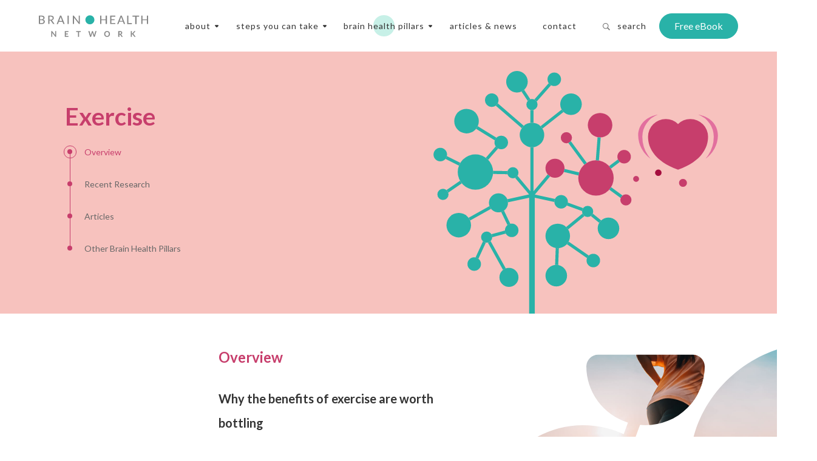

--- FILE ---
content_type: text/html; charset=UTF-8
request_url: https://brain.health/brain-health-pillars/exercise/
body_size: 13207
content:


<!doctype html>
<html lang="en-US">

    <head>
       <!-- Google Tag Manager -->
<script>(function(w,d,s,l,i){w[l]=w[l]||[];w[l].push({'gtm.start':
new Date().getTime(),event:'gtm.js'});var f=d.getElementsByTagName(s)[0],
j=d.createElement(s),dl=l!='dataLayer'?'&l='+l:'';j.async=true;j.src=
'https://www.googletagmanager.com/gtm.js?id='+i+dl;f.parentNode.insertBefore(j,f);
})(window,document,'script','dataLayer','GTM-MHTRVQJ2');</script>
<!-- End Google Tag Manager -->

                
        <meta charset="UTF-8">
        
        
        <meta name="viewport" content="width=device-width, initial-scale=1, minimum-scale=1">

        <link rel="apple-touch-icon" sizes="57x57"
            href="https://brain.health/wp-content/themes/brain-health/assets/favicon/apple-icon-57x57.png">
        <link rel="apple-touch-icon" sizes="60x60"
            href="https://brain.health/wp-content/themes/brain-health/assets/favicon/apple-icon-60x60.png">
        <link rel="apple-touch-icon" sizes="72x72"
            href="https://brain.health/wp-content/themes/brain-health/assets/favicon/apple-icon-72x72.png">
        <link rel="apple-touch-icon" sizes="76x76"
            href="https://brain.health/wp-content/themes/brain-health/assets/favicon/apple-icon-76x76.png">
        <link rel="apple-touch-icon" sizes="114x114"
            href="https://brain.health/wp-content/themes/brain-health/assets/favicon/apple-icon-114x114.png">
        <link rel="apple-touch-icon" sizes="120x120"
            href="https://brain.health/wp-content/themes/brain-health/assets/favicon/apple-icon-120x120.png">
        <link rel="apple-touch-icon" sizes="144x144"
            href="https://brain.health/wp-content/themes/brain-health/assets/favicon/apple-icon-144x144.png">
        <link rel="apple-touch-icon" sizes="152x152"
            href="https://brain.health/wp-content/themes/brain-health/assets/favicon/apple-icon-152x152.png">
        <link rel="apple-touch-icon" sizes="180x180"
            href="https://brain.health/wp-content/themes/brain-health/assets/favicon/apple-icon-180x180.png">
        <link rel="icon" type="image/png" sizes="192x192"
            href="https://brain.health/wp-content/themes/brain-health/assets/favicon/android-icon-192x192.png">
        <link rel="icon" type="image/png" sizes="32x32"
            href="https://brain.health/wp-content/themes/brain-health/assets/favicon/favicon-32x32.png">
        <link rel="icon" type="image/png" sizes="96x96"
            href="https://brain.health/wp-content/themes/brain-health/assets/favicon/favicon-96x96.png">
        <link rel="icon" type="image/png" sizes="16x16"
            href="https://brain.health/wp-content/themes/brain-health/assets/favicon/favicon-16x16.png">
        <link rel="shortcut icon" type="image/png"
            href="https://brain.health/wp-content/themes/brain-health/assets/favicon/favicon.ico">
        <meta name="msapplication-TileColor" content="#ffffff">
        <meta name="msapplication-TileImage" content="/ms-icon-144x144.png">
        <meta name="theme-color" content="#ffffff">
        <meta name="robots" content="index">
        <link href="https://fonts.googleapis.com/css2?family=Lato:wght@400;700&display=swap" rel="stylesheet">
        <title>Exercise - Brain Health Network</title>

<!-- The SEO Framework by Sybre Waaijer -->
<meta name="robots" content="max-snippet:-1,max-image-preview:standard,max-video-preview:-1" />
<link rel="canonical" href="https://brain.health/brain-health-pillars/exercise/" />
<meta name="description" content="Here are some simple steps to help you keep your brain healthy by staying active and exercising." />
<meta property="og:type" content="website" />
<meta property="og:locale" content="en_US" />
<meta property="og:site_name" content="Brain Health Network" />
<meta property="og:title" content="Exercise" />
<meta property="og:description" content="Here are some simple steps to help you keep your brain healthy by staying active and exercising." />
<meta property="og:url" content="https://brain.health/brain-health-pillars/exercise/" />
<meta property="og:image" content="https://brain.health/wp-content/uploads/2021/03/Brain_Health_Network.png" />
<meta property="og:image:width" content="556" />
<meta property="og:image:height" content="502" />
<meta property="og:image:alt" content="Brain Health Network Logo" />
<meta name="twitter:card" content="summary_large_image" />
<meta name="twitter:site" content="@brainhealthnet" />
<meta name="twitter:title" content="Exercise" />
<meta name="twitter:description" content="Here are some simple steps to help you keep your brain healthy by staying active and exercising." />
<meta name="twitter:image" content="https://brain.health/wp-content/uploads/2021/03/Brain_Health_Network.png" />
<meta name="twitter:image:alt" content="Brain Health Network Logo" />
<script type="application/ld+json">{"@context":"https://schema.org","@graph":[{"@type":"WebSite","@id":"https://brain.health/#/schema/WebSite","url":"https://brain.health/","name":"Brain Health Network","description":"Our mission is to help people keep their brain healthy as they age – lowering risk, and staying sharp","inLanguage":"en-US","potentialAction":{"@type":"SearchAction","target":{"@type":"EntryPoint","urlTemplate":"https://brain.health/search/{search_term_string}/"},"query-input":"required name=search_term_string"},"publisher":{"@type":"Organization","@id":"https://brain.health/#/schema/Organization","name":"Brain Health Network","url":"https://brain.health/","logo":{"@type":"ImageObject","url":"https://brain.health/wp-content/uploads/2021/03/Brain_Health_Network.png","contentUrl":"https://brain.health/wp-content/uploads/2021/03/Brain_Health_Network.png","width":556,"height":502}}},{"@type":"WebPage","@id":"https://brain.health/brain-health-pillars/exercise/","url":"https://brain.health/brain-health-pillars/exercise/","name":"Exercise - Brain Health Network","description":"Here are some simple steps to help you keep your brain healthy by staying active and exercising.","inLanguage":"en-US","isPartOf":{"@id":"https://brain.health/#/schema/WebSite"},"breadcrumb":{"@type":"BreadcrumbList","@id":"https://brain.health/#/schema/BreadcrumbList","itemListElement":[{"@type":"ListItem","position":1,"item":"https://brain.health/","name":"Brain Health Network"},{"@type":"ListItem","position":2,"item":"https://brain.health/brain-health-pillars/","name":"Brain Health Pillars"},{"@type":"ListItem","position":3,"name":"Exercise"}]},"potentialAction":{"@type":"ReadAction","target":"https://brain.health/brain-health-pillars/exercise/"}}]}</script>
<!-- / The SEO Framework by Sybre Waaijer | 22.80ms meta | 11.28ms boot -->

<script type='application/javascript'  id='pys-version-script'>console.log('PixelYourSite Free version 9.5.5');</script>
<link rel="alternate" type="application/rss+xml" title="Brain Health Network &raquo; Feed" href="https://brain.health/feed/" />
<link rel="alternate" type="application/rss+xml" title="Brain Health Network &raquo; Comments Feed" href="https://brain.health/comments/feed/" />
<script>
window._wpemojiSettings = {"baseUrl":"https:\/\/s.w.org\/images\/core\/emoji\/14.0.0\/72x72\/","ext":".png","svgUrl":"https:\/\/s.w.org\/images\/core\/emoji\/14.0.0\/svg\/","svgExt":".svg","source":{"concatemoji":"https:\/\/brain.health\/wp-includes\/js\/wp-emoji-release.min.js?ver=6.4.7"}};
/*! This file is auto-generated */
!function(i,n){var o,s,e;function c(e){try{var t={supportTests:e,timestamp:(new Date).valueOf()};sessionStorage.setItem(o,JSON.stringify(t))}catch(e){}}function p(e,t,n){e.clearRect(0,0,e.canvas.width,e.canvas.height),e.fillText(t,0,0);var t=new Uint32Array(e.getImageData(0,0,e.canvas.width,e.canvas.height).data),r=(e.clearRect(0,0,e.canvas.width,e.canvas.height),e.fillText(n,0,0),new Uint32Array(e.getImageData(0,0,e.canvas.width,e.canvas.height).data));return t.every(function(e,t){return e===r[t]})}function u(e,t,n){switch(t){case"flag":return n(e,"\ud83c\udff3\ufe0f\u200d\u26a7\ufe0f","\ud83c\udff3\ufe0f\u200b\u26a7\ufe0f")?!1:!n(e,"\ud83c\uddfa\ud83c\uddf3","\ud83c\uddfa\u200b\ud83c\uddf3")&&!n(e,"\ud83c\udff4\udb40\udc67\udb40\udc62\udb40\udc65\udb40\udc6e\udb40\udc67\udb40\udc7f","\ud83c\udff4\u200b\udb40\udc67\u200b\udb40\udc62\u200b\udb40\udc65\u200b\udb40\udc6e\u200b\udb40\udc67\u200b\udb40\udc7f");case"emoji":return!n(e,"\ud83e\udef1\ud83c\udffb\u200d\ud83e\udef2\ud83c\udfff","\ud83e\udef1\ud83c\udffb\u200b\ud83e\udef2\ud83c\udfff")}return!1}function f(e,t,n){var r="undefined"!=typeof WorkerGlobalScope&&self instanceof WorkerGlobalScope?new OffscreenCanvas(300,150):i.createElement("canvas"),a=r.getContext("2d",{willReadFrequently:!0}),o=(a.textBaseline="top",a.font="600 32px Arial",{});return e.forEach(function(e){o[e]=t(a,e,n)}),o}function t(e){var t=i.createElement("script");t.src=e,t.defer=!0,i.head.appendChild(t)}"undefined"!=typeof Promise&&(o="wpEmojiSettingsSupports",s=["flag","emoji"],n.supports={everything:!0,everythingExceptFlag:!0},e=new Promise(function(e){i.addEventListener("DOMContentLoaded",e,{once:!0})}),new Promise(function(t){var n=function(){try{var e=JSON.parse(sessionStorage.getItem(o));if("object"==typeof e&&"number"==typeof e.timestamp&&(new Date).valueOf()<e.timestamp+604800&&"object"==typeof e.supportTests)return e.supportTests}catch(e){}return null}();if(!n){if("undefined"!=typeof Worker&&"undefined"!=typeof OffscreenCanvas&&"undefined"!=typeof URL&&URL.createObjectURL&&"undefined"!=typeof Blob)try{var e="postMessage("+f.toString()+"("+[JSON.stringify(s),u.toString(),p.toString()].join(",")+"));",r=new Blob([e],{type:"text/javascript"}),a=new Worker(URL.createObjectURL(r),{name:"wpTestEmojiSupports"});return void(a.onmessage=function(e){c(n=e.data),a.terminate(),t(n)})}catch(e){}c(n=f(s,u,p))}t(n)}).then(function(e){for(var t in e)n.supports[t]=e[t],n.supports.everything=n.supports.everything&&n.supports[t],"flag"!==t&&(n.supports.everythingExceptFlag=n.supports.everythingExceptFlag&&n.supports[t]);n.supports.everythingExceptFlag=n.supports.everythingExceptFlag&&!n.supports.flag,n.DOMReady=!1,n.readyCallback=function(){n.DOMReady=!0}}).then(function(){return e}).then(function(){var e;n.supports.everything||(n.readyCallback(),(e=n.source||{}).concatemoji?t(e.concatemoji):e.wpemoji&&e.twemoji&&(t(e.twemoji),t(e.wpemoji)))}))}((window,document),window._wpemojiSettings);
</script>
<style id='wp-emoji-styles-inline-css'>

	img.wp-smiley, img.emoji {
		display: inline !important;
		border: none !important;
		box-shadow: none !important;
		height: 1em !important;
		width: 1em !important;
		margin: 0 0.07em !important;
		vertical-align: -0.1em !important;
		background: none !important;
		padding: 0 !important;
	}
</style>
<link rel='stylesheet' id='wp-block-library-css' href='https://brain.health/wp-includes/css/dist/block-library/style.min.css?ver=6.4.7' media='all' />
<style id='tropicalista-pdfembed-style-inline-css'>
.wp-block-tropicalista-pdfembed{height:500px;min-height:500px}

</style>
<style id='classic-theme-styles-inline-css'>
/*! This file is auto-generated */
.wp-block-button__link{color:#fff;background-color:#32373c;border-radius:9999px;box-shadow:none;text-decoration:none;padding:calc(.667em + 2px) calc(1.333em + 2px);font-size:1.125em}.wp-block-file__button{background:#32373c;color:#fff;text-decoration:none}
</style>
<style id='global-styles-inline-css'>
body{--wp--preset--color--black: #000000;--wp--preset--color--cyan-bluish-gray: #abb8c3;--wp--preset--color--white: #ffffff;--wp--preset--color--pale-pink: #f78da7;--wp--preset--color--vivid-red: #cf2e2e;--wp--preset--color--luminous-vivid-orange: #ff6900;--wp--preset--color--luminous-vivid-amber: #fcb900;--wp--preset--color--light-green-cyan: #7bdcb5;--wp--preset--color--vivid-green-cyan: #00d084;--wp--preset--color--pale-cyan-blue: #8ed1fc;--wp--preset--color--vivid-cyan-blue: #0693e3;--wp--preset--color--vivid-purple: #9b51e0;--wp--preset--gradient--vivid-cyan-blue-to-vivid-purple: linear-gradient(135deg,rgba(6,147,227,1) 0%,rgb(155,81,224) 100%);--wp--preset--gradient--light-green-cyan-to-vivid-green-cyan: linear-gradient(135deg,rgb(122,220,180) 0%,rgb(0,208,130) 100%);--wp--preset--gradient--luminous-vivid-amber-to-luminous-vivid-orange: linear-gradient(135deg,rgba(252,185,0,1) 0%,rgba(255,105,0,1) 100%);--wp--preset--gradient--luminous-vivid-orange-to-vivid-red: linear-gradient(135deg,rgba(255,105,0,1) 0%,rgb(207,46,46) 100%);--wp--preset--gradient--very-light-gray-to-cyan-bluish-gray: linear-gradient(135deg,rgb(238,238,238) 0%,rgb(169,184,195) 100%);--wp--preset--gradient--cool-to-warm-spectrum: linear-gradient(135deg,rgb(74,234,220) 0%,rgb(151,120,209) 20%,rgb(207,42,186) 40%,rgb(238,44,130) 60%,rgb(251,105,98) 80%,rgb(254,248,76) 100%);--wp--preset--gradient--blush-light-purple: linear-gradient(135deg,rgb(255,206,236) 0%,rgb(152,150,240) 100%);--wp--preset--gradient--blush-bordeaux: linear-gradient(135deg,rgb(254,205,165) 0%,rgb(254,45,45) 50%,rgb(107,0,62) 100%);--wp--preset--gradient--luminous-dusk: linear-gradient(135deg,rgb(255,203,112) 0%,rgb(199,81,192) 50%,rgb(65,88,208) 100%);--wp--preset--gradient--pale-ocean: linear-gradient(135deg,rgb(255,245,203) 0%,rgb(182,227,212) 50%,rgb(51,167,181) 100%);--wp--preset--gradient--electric-grass: linear-gradient(135deg,rgb(202,248,128) 0%,rgb(113,206,126) 100%);--wp--preset--gradient--midnight: linear-gradient(135deg,rgb(2,3,129) 0%,rgb(40,116,252) 100%);--wp--preset--font-size--small: 13px;--wp--preset--font-size--medium: 20px;--wp--preset--font-size--large: 36px;--wp--preset--font-size--x-large: 42px;--wp--preset--spacing--20: 0.44rem;--wp--preset--spacing--30: 0.67rem;--wp--preset--spacing--40: 1rem;--wp--preset--spacing--50: 1.5rem;--wp--preset--spacing--60: 2.25rem;--wp--preset--spacing--70: 3.38rem;--wp--preset--spacing--80: 5.06rem;--wp--preset--shadow--natural: 6px 6px 9px rgba(0, 0, 0, 0.2);--wp--preset--shadow--deep: 12px 12px 50px rgba(0, 0, 0, 0.4);--wp--preset--shadow--sharp: 6px 6px 0px rgba(0, 0, 0, 0.2);--wp--preset--shadow--outlined: 6px 6px 0px -3px rgba(255, 255, 255, 1), 6px 6px rgba(0, 0, 0, 1);--wp--preset--shadow--crisp: 6px 6px 0px rgba(0, 0, 0, 1);}:where(.is-layout-flex){gap: 0.5em;}:where(.is-layout-grid){gap: 0.5em;}body .is-layout-flow > .alignleft{float: left;margin-inline-start: 0;margin-inline-end: 2em;}body .is-layout-flow > .alignright{float: right;margin-inline-start: 2em;margin-inline-end: 0;}body .is-layout-flow > .aligncenter{margin-left: auto !important;margin-right: auto !important;}body .is-layout-constrained > .alignleft{float: left;margin-inline-start: 0;margin-inline-end: 2em;}body .is-layout-constrained > .alignright{float: right;margin-inline-start: 2em;margin-inline-end: 0;}body .is-layout-constrained > .aligncenter{margin-left: auto !important;margin-right: auto !important;}body .is-layout-constrained > :where(:not(.alignleft):not(.alignright):not(.alignfull)){max-width: var(--wp--style--global--content-size);margin-left: auto !important;margin-right: auto !important;}body .is-layout-constrained > .alignwide{max-width: var(--wp--style--global--wide-size);}body .is-layout-flex{display: flex;}body .is-layout-flex{flex-wrap: wrap;align-items: center;}body .is-layout-flex > *{margin: 0;}body .is-layout-grid{display: grid;}body .is-layout-grid > *{margin: 0;}:where(.wp-block-columns.is-layout-flex){gap: 2em;}:where(.wp-block-columns.is-layout-grid){gap: 2em;}:where(.wp-block-post-template.is-layout-flex){gap: 1.25em;}:where(.wp-block-post-template.is-layout-grid){gap: 1.25em;}.has-black-color{color: var(--wp--preset--color--black) !important;}.has-cyan-bluish-gray-color{color: var(--wp--preset--color--cyan-bluish-gray) !important;}.has-white-color{color: var(--wp--preset--color--white) !important;}.has-pale-pink-color{color: var(--wp--preset--color--pale-pink) !important;}.has-vivid-red-color{color: var(--wp--preset--color--vivid-red) !important;}.has-luminous-vivid-orange-color{color: var(--wp--preset--color--luminous-vivid-orange) !important;}.has-luminous-vivid-amber-color{color: var(--wp--preset--color--luminous-vivid-amber) !important;}.has-light-green-cyan-color{color: var(--wp--preset--color--light-green-cyan) !important;}.has-vivid-green-cyan-color{color: var(--wp--preset--color--vivid-green-cyan) !important;}.has-pale-cyan-blue-color{color: var(--wp--preset--color--pale-cyan-blue) !important;}.has-vivid-cyan-blue-color{color: var(--wp--preset--color--vivid-cyan-blue) !important;}.has-vivid-purple-color{color: var(--wp--preset--color--vivid-purple) !important;}.has-black-background-color{background-color: var(--wp--preset--color--black) !important;}.has-cyan-bluish-gray-background-color{background-color: var(--wp--preset--color--cyan-bluish-gray) !important;}.has-white-background-color{background-color: var(--wp--preset--color--white) !important;}.has-pale-pink-background-color{background-color: var(--wp--preset--color--pale-pink) !important;}.has-vivid-red-background-color{background-color: var(--wp--preset--color--vivid-red) !important;}.has-luminous-vivid-orange-background-color{background-color: var(--wp--preset--color--luminous-vivid-orange) !important;}.has-luminous-vivid-amber-background-color{background-color: var(--wp--preset--color--luminous-vivid-amber) !important;}.has-light-green-cyan-background-color{background-color: var(--wp--preset--color--light-green-cyan) !important;}.has-vivid-green-cyan-background-color{background-color: var(--wp--preset--color--vivid-green-cyan) !important;}.has-pale-cyan-blue-background-color{background-color: var(--wp--preset--color--pale-cyan-blue) !important;}.has-vivid-cyan-blue-background-color{background-color: var(--wp--preset--color--vivid-cyan-blue) !important;}.has-vivid-purple-background-color{background-color: var(--wp--preset--color--vivid-purple) !important;}.has-black-border-color{border-color: var(--wp--preset--color--black) !important;}.has-cyan-bluish-gray-border-color{border-color: var(--wp--preset--color--cyan-bluish-gray) !important;}.has-white-border-color{border-color: var(--wp--preset--color--white) !important;}.has-pale-pink-border-color{border-color: var(--wp--preset--color--pale-pink) !important;}.has-vivid-red-border-color{border-color: var(--wp--preset--color--vivid-red) !important;}.has-luminous-vivid-orange-border-color{border-color: var(--wp--preset--color--luminous-vivid-orange) !important;}.has-luminous-vivid-amber-border-color{border-color: var(--wp--preset--color--luminous-vivid-amber) !important;}.has-light-green-cyan-border-color{border-color: var(--wp--preset--color--light-green-cyan) !important;}.has-vivid-green-cyan-border-color{border-color: var(--wp--preset--color--vivid-green-cyan) !important;}.has-pale-cyan-blue-border-color{border-color: var(--wp--preset--color--pale-cyan-blue) !important;}.has-vivid-cyan-blue-border-color{border-color: var(--wp--preset--color--vivid-cyan-blue) !important;}.has-vivid-purple-border-color{border-color: var(--wp--preset--color--vivid-purple) !important;}.has-vivid-cyan-blue-to-vivid-purple-gradient-background{background: var(--wp--preset--gradient--vivid-cyan-blue-to-vivid-purple) !important;}.has-light-green-cyan-to-vivid-green-cyan-gradient-background{background: var(--wp--preset--gradient--light-green-cyan-to-vivid-green-cyan) !important;}.has-luminous-vivid-amber-to-luminous-vivid-orange-gradient-background{background: var(--wp--preset--gradient--luminous-vivid-amber-to-luminous-vivid-orange) !important;}.has-luminous-vivid-orange-to-vivid-red-gradient-background{background: var(--wp--preset--gradient--luminous-vivid-orange-to-vivid-red) !important;}.has-very-light-gray-to-cyan-bluish-gray-gradient-background{background: var(--wp--preset--gradient--very-light-gray-to-cyan-bluish-gray) !important;}.has-cool-to-warm-spectrum-gradient-background{background: var(--wp--preset--gradient--cool-to-warm-spectrum) !important;}.has-blush-light-purple-gradient-background{background: var(--wp--preset--gradient--blush-light-purple) !important;}.has-blush-bordeaux-gradient-background{background: var(--wp--preset--gradient--blush-bordeaux) !important;}.has-luminous-dusk-gradient-background{background: var(--wp--preset--gradient--luminous-dusk) !important;}.has-pale-ocean-gradient-background{background: var(--wp--preset--gradient--pale-ocean) !important;}.has-electric-grass-gradient-background{background: var(--wp--preset--gradient--electric-grass) !important;}.has-midnight-gradient-background{background: var(--wp--preset--gradient--midnight) !important;}.has-small-font-size{font-size: var(--wp--preset--font-size--small) !important;}.has-medium-font-size{font-size: var(--wp--preset--font-size--medium) !important;}.has-large-font-size{font-size: var(--wp--preset--font-size--large) !important;}.has-x-large-font-size{font-size: var(--wp--preset--font-size--x-large) !important;}
.wp-block-navigation a:where(:not(.wp-element-button)){color: inherit;}
:where(.wp-block-post-template.is-layout-flex){gap: 1.25em;}:where(.wp-block-post-template.is-layout-grid){gap: 1.25em;}
:where(.wp-block-columns.is-layout-flex){gap: 2em;}:where(.wp-block-columns.is-layout-grid){gap: 2em;}
.wp-block-pullquote{font-size: 1.5em;line-height: 1.6;}
</style>
<link rel='stylesheet' id='contact-form-7-css' href='https://brain.health/wp-content/plugins/contact-form-7/includes/css/styles.css?ver=5.9.8' media='all' />
<link rel='stylesheet' id='menu-image-css' href='https://brain.health/wp-content/plugins/menu-image/includes/css/menu-image.css?ver=3.13' media='all' />
<link rel='stylesheet' id='brain-health-style-css' href='https://brain.health/wp-content/themes/brain-health/style.css?ver=1.3.77' media='all' />
<link rel='stylesheet' id='wp-pagenavi-css' href='https://brain.health/wp-content/plugins/wp-pagenavi/pagenavi-css.css?ver=2.70' media='all' />
<script src="https://brain.health/wp-includes/js/jquery/jquery.min.js?ver=3.7.1" id="jquery-core-js"></script>
<script src="https://brain.health/wp-includes/js/jquery/jquery-migrate.min.js?ver=3.4.1" id="jquery-migrate-js"></script>
<script src="https://brain.health/wp-content/plugins/pixelyoursite/dist/scripts/jquery.bind-first-0.2.3.min.js?ver=6.4.7" id="jquery-bind-first-js"></script>
<script src="https://brain.health/wp-content/plugins/pixelyoursite/dist/scripts/js.cookie-2.1.3.min.js?ver=2.1.3" id="js-cookie-pys-js"></script>
<script id="pys-js-extra">
var pysOptions = {"staticEvents":{"facebook":{"init_event":[{"delay":0,"type":"static","name":"PageView","pixelIds":["113475150573464"],"eventID":"f25b163d-02fc-499a-82a7-7c84399e37f3","params":{"page_title":"Exercise","post_type":"page","post_id":20,"plugin":"PixelYourSite","user_role":"guest","event_url":"brain.health\/brain-health-pillars\/exercise\/"},"e_id":"init_event","ids":[],"hasTimeWindow":false,"timeWindow":0,"woo_order":"","edd_order":""}]}},"dynamicEvents":{"automatic_event_form":{"facebook":{"delay":0,"type":"dyn","name":"Form","pixelIds":["113475150573464"],"eventID":"e66b604d-abd5-4e0f-9de9-af3629f8aed7","params":{"page_title":"Exercise","post_type":"page","post_id":20,"plugin":"PixelYourSite","user_role":"guest","event_url":"brain.health\/brain-health-pillars\/exercise\/"},"e_id":"automatic_event_form","ids":[],"hasTimeWindow":false,"timeWindow":0,"woo_order":"","edd_order":""}},"automatic_event_download":{"facebook":{"delay":0,"type":"dyn","name":"Download","extensions":["","doc","exe","js","pdf","ppt","tgz","zip","xls"],"pixelIds":["113475150573464"],"eventID":"e4d416b0-3c7d-4671-919b-bb6cbe92d7e5","params":{"page_title":"Exercise","post_type":"page","post_id":20,"plugin":"PixelYourSite","user_role":"guest","event_url":"brain.health\/brain-health-pillars\/exercise\/"},"e_id":"automatic_event_download","ids":[],"hasTimeWindow":false,"timeWindow":0,"woo_order":"","edd_order":""}},"automatic_event_comment":{"facebook":{"delay":0,"type":"dyn","name":"Comment","pixelIds":["113475150573464"],"eventID":"3bf02c1e-48ea-42f1-b146-39a072be87e1","params":{"page_title":"Exercise","post_type":"page","post_id":20,"plugin":"PixelYourSite","user_role":"guest","event_url":"brain.health\/brain-health-pillars\/exercise\/"},"e_id":"automatic_event_comment","ids":[],"hasTimeWindow":false,"timeWindow":0,"woo_order":"","edd_order":""}},"automatic_event_scroll":{"facebook":{"delay":0,"type":"dyn","name":"PageScroll","scroll_percent":30,"pixelIds":["113475150573464"],"eventID":"40200127-3a39-4fcc-8e53-3edbe5072e2e","params":{"page_title":"Exercise","post_type":"page","post_id":20,"plugin":"PixelYourSite","user_role":"guest","event_url":"brain.health\/brain-health-pillars\/exercise\/"},"e_id":"automatic_event_scroll","ids":[],"hasTimeWindow":false,"timeWindow":0,"woo_order":"","edd_order":""}},"automatic_event_time_on_page":{"facebook":{"delay":0,"type":"dyn","name":"TimeOnPage","time_on_page":30,"pixelIds":["113475150573464"],"eventID":"90b3112c-4a8f-4ade-8389-81a496b7145d","params":{"page_title":"Exercise","post_type":"page","post_id":20,"plugin":"PixelYourSite","user_role":"guest","event_url":"brain.health\/brain-health-pillars\/exercise\/"},"e_id":"automatic_event_time_on_page","ids":[],"hasTimeWindow":false,"timeWindow":0,"woo_order":"","edd_order":""}}},"triggerEvents":[],"triggerEventTypes":[],"facebook":{"pixelIds":["113475150573464"],"advancedMatching":{"external_id":"cddbdbffcbdfbfdfffdbab"},"advancedMatchingEnabled":true,"removeMetadata":false,"contentParams":{"post_type":"page","post_id":20,"content_name":"Exercise"},"commentEventEnabled":true,"wooVariableAsSimple":false,"downloadEnabled":true,"formEventEnabled":true,"serverApiEnabled":true,"wooCRSendFromServer":false,"send_external_id":null},"debug":"","siteUrl":"https:\/\/brain.health","ajaxUrl":"https:\/\/brain.health\/wp-admin\/admin-ajax.php","ajax_event":"a31ed76a6c","enable_remove_download_url_param":"1","cookie_duration":"7","last_visit_duration":"60","enable_success_send_form":"","ajaxForServerEvent":"1","send_external_id":"1","external_id_expire":"180","google_consent_mode":"1","gdpr":{"ajax_enabled":false,"all_disabled_by_api":false,"facebook_disabled_by_api":false,"analytics_disabled_by_api":false,"google_ads_disabled_by_api":false,"pinterest_disabled_by_api":false,"bing_disabled_by_api":false,"externalID_disabled_by_api":false,"facebook_prior_consent_enabled":true,"analytics_prior_consent_enabled":true,"google_ads_prior_consent_enabled":null,"pinterest_prior_consent_enabled":true,"bing_prior_consent_enabled":true,"cookiebot_integration_enabled":false,"cookiebot_facebook_consent_category":"marketing","cookiebot_analytics_consent_category":"statistics","cookiebot_tiktok_consent_category":"marketing","cookiebot_google_ads_consent_category":null,"cookiebot_pinterest_consent_category":"marketing","cookiebot_bing_consent_category":"marketing","consent_magic_integration_enabled":false,"real_cookie_banner_integration_enabled":false,"cookie_notice_integration_enabled":false,"cookie_law_info_integration_enabled":false,"analytics_storage":{"enabled":true,"value":"granted","filter":false},"ad_storage":{"enabled":true,"value":"granted","filter":false},"ad_user_data":{"enabled":true,"value":"granted","filter":false},"ad_personalization":{"enabled":true,"value":"granted","filter":false}},"cookie":{"disabled_all_cookie":false,"disabled_start_session_cookie":false,"disabled_advanced_form_data_cookie":false,"disabled_landing_page_cookie":false,"disabled_first_visit_cookie":false,"disabled_trafficsource_cookie":false,"disabled_utmTerms_cookie":false,"disabled_utmId_cookie":false},"tracking_analytics":{"TrafficSource":"android-app:","TrafficLanding":"https:\/\/brain.health\/","TrafficUtms":[],"TrafficUtmsId":[]},"woo":{"enabled":false},"edd":{"enabled":false}};
</script>
<script src="https://brain.health/wp-content/plugins/pixelyoursite/dist/scripts/public.js?ver=9.5.5" id="pys-js"></script>
<link rel="https://api.w.org/" href="https://brain.health/wp-json/" /><link rel="alternate" type="application/json" href="https://brain.health/wp-json/wp/v2/pages/20" /><link rel="EditURI" type="application/rsd+xml" title="RSD" href="https://brain.health/xmlrpc.php?rsd" />
<link rel="alternate" type="application/json+oembed" href="https://brain.health/wp-json/oembed/1.0/embed?url=https%3A%2F%2Fbrain.health%2Fbrain-health-pillars%2Fexercise%2F" />
<link rel="alternate" type="text/xml+oembed" href="https://brain.health/wp-json/oembed/1.0/embed?url=https%3A%2F%2Fbrain.health%2Fbrain-health-pillars%2Fexercise%2F&#038;format=xml" />

		<script>
		(function(h,o,t,j,a,r){
			h.hj=h.hj||function(){(h.hj.q=h.hj.q||[]).push(arguments)};
			h._hjSettings={hjid:2057379,hjsv:5};
			a=o.getElementsByTagName('head')[0];
			r=o.createElement('script');r.async=1;
			r.src=t+h._hjSettings.hjid+j+h._hjSettings.hjsv;
			a.appendChild(r);
		})(window,document,'//static.hotjar.com/c/hotjar-','.js?sv=');
		</script>
		<style>.recentcomments a{display:inline !important;padding:0 !important;margin:0 !important;}</style>        
    <script type="application/ld+json">
    {
        "@context": "https://schema.org",
        "@type": "MedicalWebPage",
        "name": "Exercise",
        "url": "https://brain.health/brain-health-pillars/exercise/",
        "logo": "https://brain.health/wp-content/uploads/2021/03/Brain-Health-Network-Landscape-Logo-1.svg",
        "audience": "https://schema.org/Patient"
    }
</script>
     
        <!-- Facebook Pixel Code -->
        <script>
        ! function(f, b, e, v, n, t, s) {
            if (f.fbq) return;
            n = f.fbq = function() {
                n.callMethod ?
                    n.callMethod.apply(n, arguments) : n.queue.push(arguments)
            };
            if (!f._fbq) f._fbq = n;
            n.push = n;
            n.loaded = !0;
            n.version = '2.0';
            n.queue = [];
            t = b.createElement(e);
            t.async = !0;
            t.src = v;
            s = b.getElementsByTagName(e)[0];
            s.parentNode.insertBefore(t, s)
        }(window,
            document, 'script', 'https://connect.facebook.net/en_US/fbevents.js');
        </script>
        <!-- End Facebook Pixel Code -->
        <script>
        fbq('init', '113475150573464', {
            "em": "lui@old.st"
        }, {
            "agent": "wordpress-5.7.1-3.0.5"
        });
        </script>
        <script>
        fbq('track', 'PageView', []);
        </script>

        
        

        <!-- Global site tag (gtag.js) - Google Ads: 632924317 --> <script async src="https://www.googletagmanager.com/gtag/js?id=AW-632924317"></script> <script> window.dataLayer = window.dataLayer || []; function gtag(){dataLayer.push(arguments);} gtag('js', new Date()); gtag('config', 'AW-632924317'); </script>

                

    </head>

    <body class="page-template page-template-page-templates page-template-page-pillars page-template-page-templatespage-pillars-php page page-id-20 page-parent page-child parent-pageid-60 wp-custom-logo">
        
<!-- Google Tag Manager (noscript) -->
<noscript><iframe src="https://www.googletagmanager.com/ns.html?id=GTM-MHTRVQJ2"
height="0" width="0" style="display:none;visibility:hidden"></iframe></noscript>
<!-- End Google Tag Manager (noscript) -->

        <script async src="https://www.googletagmanager.com/gtag/js?id=G-X307WBCZEM"></script>
        <script>
        window.dataLayer = window.dataLayer || [];

        function gtag() {
            dataLayer.push(arguments);
        }
        gtag('js', new Date());

        gtag('config', 'G-X307WBCZEM');
        </script>
        <noscript>
            <img height="1" width="1" style="display:none" alt="fbpx"
                src="https://www.facebook.com/tr?id=113475150573464&ev=PageView&noscript=1" />
        </noscript>
                <div id="page" class="site">
            <!-- <a class="skip-link screen-reader-text" href="#primary">Skip to content</a> -->

            <header id="masthead" class="site-header header">
                <div class="container">
                    <div class="site-branding">
                        <a href="https://brain.health/" class="custom-logo-link" rel="home"><img width="473" height="93" src="https://brain.health/wp-content/uploads/2021/03/Brain-Health-Network-Landscape-Logo-1.svg" class="custom-logo" alt="Brain Health Network" decoding="async" /></a>                    </div><!-- .site-branding -->

                    <div class="menu-primary-container"><ul id="menu-menu-1" class="header__menu"><li id="menu-item-53" class="menu-about menu-item menu-item-type-custom menu-item-object-custom menu-item-has-children menu-item-53"><a href="#">About</a>
<ul class="sub-menu">
	<li id="menu-item-29" class="menu-item menu-item-type-post_type menu-item-object-page menu-item-29"><a href="https://brain.health/about/">About us</a></li>
	<li id="menu-item-54" class="menu-item menu-item-type-post_type menu-item-object-page menu-item-54"><a href="https://brain.health/whats-next/">What’s Next</a></li>
	<li id="menu-item-991" class="menu-item menu-item-type-post_type menu-item-object-page menu-item-991"><a href="https://brain.health/in-the-news/">In the news</a></li>
</ul>
</li>
<li id="menu-item-217" class="menu-item menu-item-type-custom menu-item-object-custom menu-item-has-children menu-item-217"><a href="#">steps you can take</a>
<ul class="sub-menu">
	<li id="menu-item-1075" class="menu-item menu-item-type-post_type menu-item-object-page menu-item-1075"><a href="https://brain.health/the-brain-health-method/">The Brain Health Method</a></li>
	<li id="menu-item-65" class="menu-item menu-item-type-post_type menu-item-object-page menu-item-65"><a href="https://brain.health/about-your-brain/">About your brain</a></li>
	<li id="menu-item-624" class="menu-item menu-item-type-post_type menu-item-object-page menu-item-624"><a href="https://brain.health/tiny-habits/">Tiny Habits<sup>®</sup></a></li>
	<li id="menu-item-909" class="menu-item menu-item-type-post_type menu-item-object-page menu-item-909"><a href="https://brain.health/videos/">Videos</a></li>
</ul>
</li>
<li id="menu-item-38" class="pillars menu-item menu-item-type-custom menu-item-object-custom current-menu-ancestor current-menu-parent menu-item-has-children menu-item-38"><a href="#">Brain Health Pillars</a>
<ul class="sub-menu">
	<li id="menu-item-35" class="text--healthy-life menu-item menu-item-type-post_type menu-item-object-page menu-item-35"><a href="https://brain.health/brain-health-pillars/healthy-life/" class="menu-image-title-after menu-image-not-hovered"><img width="1" height="1" src="https://brain.health/wp-content/uploads/2020/09/icon-healthy-life.svg" class="menu-image menu-image-title-after" alt="" decoding="async" /><span class="menu-image-title-after menu-image-title">Healthy Life</span></a></li>
	<li id="menu-item-34" class="text--gut-health menu-item menu-item-type-post_type menu-item-object-page menu-item-34"><a href="https://brain.health/brain-health-pillars/gut-health/" class="menu-image-title-after menu-image-not-hovered"><img width="1" height="1" src="https://brain.health/wp-content/uploads/2020/09/icon-gut-health.svg" class="menu-image menu-image-title-after" alt="" decoding="async" /><span class="menu-image-title-after menu-image-title">Gut Health</span></a></li>
	<li id="menu-item-33" class="text--exercise menu-item menu-item-type-post_type menu-item-object-page current-menu-item page_item page-item-20 current_page_item menu-item-33"><a href="https://brain.health/brain-health-pillars/exercise/" aria-current="page" class="menu-image-title-after menu-image-not-hovered"><img width="1" height="1" src="https://brain.health/wp-content/uploads/2020/09/icon-exercise.svg" class="menu-image menu-image-title-after" alt="" decoding="async" /><span class="menu-image-title-after menu-image-title">Exercise</span></a></li>
	<li id="menu-item-32" class="text--diet menu-item menu-item-type-post_type menu-item-object-page menu-item-32"><a href="https://brain.health/brain-health-pillars/nutrition/" class="menu-image-title-after menu-image-not-hovered"><img width="1" height="1" src="https://brain.health/wp-content/uploads/2020/09/icon-diet.svg" class="menu-image menu-image-title-after" alt="" decoding="async" /><span class="menu-image-title-after menu-image-title">Nutrition</span></a></li>
	<li id="menu-item-37" class="text--sleep menu-item menu-item-type-post_type menu-item-object-page menu-item-37"><a href="https://brain.health/brain-health-pillars/sleep/" class="menu-image-title-after menu-image-not-hovered"><img width="1" height="1" src="https://brain.health/wp-content/uploads/2020/09/icon-sleep.svg" class="menu-image menu-image-title-after" alt="" decoding="async" /><span class="menu-image-title-after menu-image-title">Sleep</span></a></li>
	<li id="menu-item-31" class="text--active-mind menu-item menu-item-type-post_type menu-item-object-page menu-item-31"><a href="https://brain.health/brain-health-pillars/active-mind/" class="menu-image-title-after menu-image-not-hovered"><img width="1" height="1" src="https://brain.health/wp-content/uploads/2020/09/icon-active-mind.svg" class="menu-image menu-image-title-after" alt="" decoding="async" /><span class="menu-image-title-after menu-image-title">Active Mind</span></a></li>
</ul>
</li>
<li id="menu-item-142" class="menu-item menu-item-type-post_type menu-item-object-page menu-item-142"><a href="https://brain.health/blog/">Articles &#038; News</a></li>
<li id="menu-item-41" class="menu-item menu-item-type-post_type menu-item-object-page menu-item-41"><a href="https://brain.health/contact/">Contact</a></li>
<li id="menu-item-1192" class="header-search menu-item menu-item-type-custom menu-item-object-custom menu-item-1192"><a class="menu-image-title-after menu-image-not-hovered"><img width="16" height="16" src="https://brain.health/wp-content/uploads/2023/06/search.svg" class="menu-image menu-image-title-after" alt="" decoding="async" /><span class="menu-image-title-after menu-image-title">search</span></a></li>
</ul></div>
            <a class="header__sign-up btn btn-primary py-2" href="https://brain.health/the-brain-health-method">Free eBook</a>
            <!-- <div class="header__sign-up btn btn-primary py-2" data-toggle="modal" data-target="#signUpModal">Sign Up</div> -->

                    <div class="mobile-nav">
                        <span></span>
                    </div>
                </div>

            </header><!-- #masthead --><div class="wrapper pillar exercise" style="position: relative">
    <!-- <div class="pillar__hero-bg bg--exercise-2"></div> -->
    <div class="" id="rowWrapper">

        <div class="" id="contentWrapper">
                        <div class="pillar__hero d-flex bg--exercise-2">

                <div class="col-md-3 offset-lg-1 pl-0 pillar-sidebar">
                    


<div class="sidebar w-100 pl-0" id="sidebar">
    <div class="sidebar__inner pl-0">
        <h1 class="text--exercise">
            <strong>Exercise</strong>
        </h1>
        <button class="close-quick-links">&times;</button>
        <ul>
            <li><a href="#overview" class="active">
                    Overview                </a></li>
            <li><a href="#recentNews">
                    Recent Research                </a></li>

                        <li><a href="#featureArticles">
                    Articles                </a></li>
                                    <li><a href="#otherPillars">
                    Other Brain Health Pillars                </a></li>
        </ul>


    </div>
    <span class="overlay"></span>

</div>                </div>
                <div class="container d-flex align-items-center">
                    <h1 class="text--exercise">
                        <strong>Exercise</strong>
                    </h1>
                    <img class="ml-auto"
                        src="https://brain.health/wp-content/uploads/2021/04/Brain-Health-Exercise-Tree-highlighted-icon.svg">
                </div>
            </div>

            <div class="container">
                <div class="row">

                    <div class="col-lg-9 d-flex flex-column offset-lg-3" id="overview">
                        
                        
                                                <div class="row my-5 is-html">


                            <div class="col-md-6">
                                <h2 class="page-section-title mb-4 text--exercise">Overview</h2>

                                <h5>
                                    <strong>Why the benefits of exercise are worth bottling</strong>
                                </h5>
                                
<p>It’s often said that if the benefits of exercise could be bottled, we&#8217;d have a magic ‘health’ pill. When it comes to brain health, the rewards are no less profound.</p>



<p>A wealth of research has shown that greater amounts of physical activity – the umbrella term for any type of movement – are associated with a reduced risk of dementia in later&nbsp;life.</p>

                                <div class="mt-4">
                                    <a href="https://brain.health/brain-health-pillars/exercise/exercise-overview/" class="btn btn-exercise">read
                                        more</a>
                                </div>
                            </div>

                            <div class="col-md-6">
                                <div style="background-image: url('https://brain.health/wp-content/uploads/2021/04/Brain-Health-Exercise-overview-image.jpeg')"
                                    class="pillar__overview-image"></div>
                            </div>


                                                    </div>
                    </div>
                </div>
            </div>

            
<div class="pillar__recent-news recent-news bg-light--exercise py-5" id="recentNews">
    <div class="container">

        <div class="col-lg-9 offset-lg-3">
            <div class="d-flex align-items-start">
                <h2 class="mb-4 pb-3 page-section-title text--exercise">
                    <strong>Recent Research</strong>
                </h2>

                <a href="/blog/news?pillar=exercise/"
                    class="btn ml-auto btn-outline-exercise">read more</a>
            </div>


            <div class="row">


                                <div class="col-md-6 mb-4">
                    <a href="https://brain.health/blog/news/2021/01/healthy-heart-score-in-midlife-linked-to-50-lower-risk-of-late-life-dementia/" class="recent-news__item d-flex flex-column"
                        style="background-image: url('https://brain.health/wp-content/uploads/2021/01/Healthy-heart-score-in-midlife-linked-to-50-lower-risk-of-late-life-dementia-1024x683.jpeg')">
                        <div class="mt-auto">
                            <!-- <p class="date">January 13, 2021</p> -->
                            <p>
                                <strong>Healthy heart score in midlife linked to 50% lower risk of late-life dementia</strong>
                            </p>

                            <div class="permalink text--exercise" href="https://brain.health/blog/news/2021/01/healthy-heart-score-in-midlife-linked-to-50-lower-risk-of-late-life-dementia/">
                                read more
                                <img
                                    src="https://brain.health/wp-content/themes/brain-health/assets/images/ic_arrow_forward-exercise.svg">
                            </div>
                        </div>
                    </a>
                </div>

                                <div class="col-md-6 mb-4">
                    <a href="https://brain.health/blog/news/2020/10/exercise-boosts-blood-flow-to-the-brain-and-improves-memory/" class="recent-news__item d-flex flex-column"
                        style="background-image: url('https://brain.health/wp-content/uploads/2020/10/Exercise-boosts-blood-flow-to-the-brain-and-improves-memory-1024x605.jpeg')">
                        <div class="mt-auto">
                            <!-- <p class="date">October 28, 2020</p> -->
                            <p>
                                <strong>Exercise boosts blood flow to the brain and improves memory</strong>
                            </p>

                            <div class="permalink text--exercise" href="https://brain.health/blog/news/2020/10/exercise-boosts-blood-flow-to-the-brain-and-improves-memory/">
                                read more
                                <img
                                    src="https://brain.health/wp-content/themes/brain-health/assets/images/ic_arrow_forward-exercise.svg">
                            </div>
                        </div>
                    </a>
                </div>

                
            </div>
        </div>
    </div>
</div>

            <div class="pillar__feature-articles articles py-5" id="featureArticles">
    <div class="container">

        <div class="col-lg-9 offset-lg-3">
            <div class="d-flex align-items-center mb-4">
                <h2 class="mb-0 page-section-title text--exercise">
                    Articles                </h2>

                <a href="/blog/articles?pillar=exercise/"
                    class="btn ml-auto btn-outline-exercise">see all</a>
            </div>


            
            <a href="https://brain.health/blog/articles/the-pointer-study-what-is-it-and-why-is-it-important-for-our-brain-health/" class="articles__item d-flex flex-column mb-4">
                <div class="row">
                    <div class="col-md-4  pr-0">
                        <div class="articles__item-text d-flex flex-column border--exercise-3">
                            <!-- <p class="date">September 17, 2025</p> -->
                            <h5><strong>The Pointer Study: What is it and why is it important for our brain health?</strong></h5>
                                                        <p class="content">
The U.S. POINTER study, formally called the ‘Pr...</p>
                            <div class="permalink mt-auto text--exercise-3"
                                href="https://brain.health/blog/articles/the-pointer-study-what-is-it-and-why-is-it-important-for-our-brain-health/">
                                read more
                                <img
                                    src="https://brain.health/wp-content/themes/brain-health/assets/images/ic_arrow_forward-exercise.svg">
                            </div>
                        </div>
                    </div>
                    <div class="col-md-8 pl-0 d-flex">
                        <div style="background-image: url('https://brain.health/wp-content/uploads/2025/09/US-Pointer-Study-Banner-1024x652.jpg')"
                            class="articles__item-img"></div>
                    </div>
                </div>
            </a>

            
            <a href="https://brain.health/blog/articles/concussion-and-brain-health/" class="articles__item d-flex flex-column mb-4">
                <div class="row">
                    <div class="col-md-4  pr-0">
                        <div class="articles__item-text d-flex flex-column border--exercise-3">
                            <!-- <p class="date">March 14, 2025</p> -->
                            <h5><strong>Concussion and Brain Health</strong></h5>
                                                        <p class="content">
Can our days of playing contact sports lead to de...</p>
                            <div class="permalink mt-auto text--exercise-3"
                                href="https://brain.health/blog/articles/concussion-and-brain-health/">
                                read more
                                <img
                                    src="https://brain.health/wp-content/themes/brain-health/assets/images/ic_arrow_forward-exercise.svg">
                            </div>
                        </div>
                    </div>
                    <div class="col-md-8 pl-0 d-flex">
                        <div style="background-image: url('https://brain.health/wp-content/uploads/2025/03/Men-Playing-Rugby-1024x593.jpg')"
                            class="articles__item-img"></div>
                    </div>
                </div>
            </a>

            
            <a href="https://brain.health/blog/articles/the-impact-of-flavonoids-on-exercise-recovery-and-brain-health/" class="articles__item d-flex flex-column mb-4">
                <div class="row">
                    <div class="col-md-4  pr-0">
                        <div class="articles__item-text d-flex flex-column border--exercise-3">
                            <!-- <p class="date">February 26, 2025</p> -->
                            <h5><strong>The impact of flavonoids on exercise, recovery, and brain health</strong></h5>
                                                        <p class="content">
It’s no surprise that when we engage in regular...</p>
                            <div class="permalink mt-auto text--exercise-3"
                                href="https://brain.health/blog/articles/the-impact-of-flavonoids-on-exercise-recovery-and-brain-health/">
                                read more
                                <img
                                    src="https://brain.health/wp-content/themes/brain-health/assets/images/ic_arrow_forward-exercise.svg">
                            </div>
                        </div>
                    </div>
                    <div class="col-md-8 pl-0 d-flex">
                        <div style="background-image: url('https://brain.health/wp-content/uploads/2025/02/sharon-pittaway-KUZnfk-2DSQ-unsplash-1024x706.jpg')"
                            class="articles__item-img"></div>
                    </div>
                </div>
            </a>

            
            <a href="https://brain.health/blog/articles/a-welcome-message-for-2025/" class="articles__item d-flex flex-column mb-4">
                <div class="row">
                    <div class="col-md-4  pr-0">
                        <div class="articles__item-text d-flex flex-column border--exercise-3">
                            <!-- <p class="date">December 31, 2024</p> -->
                            <h5><strong>A welcome message for 2025</strong></h5>
                                                        <p class="content">
I am astonished by how quickly time flies.  As w...</p>
                            <div class="permalink mt-auto text--exercise-3"
                                href="https://brain.health/blog/articles/a-welcome-message-for-2025/">
                                read more
                                <img
                                    src="https://brain.health/wp-content/themes/brain-health/assets/images/ic_arrow_forward-exercise.svg">
                            </div>
                        </div>
                    </div>
                    <div class="col-md-8 pl-0 d-flex">
                        <div style="background-image: url('https://brain.health/wp-content/uploads/2025/12/Prof-James-Goodwin-Banner-1024x652.jpg')"
                            class="articles__item-img"></div>
                    </div>
                </div>
            </a>

            
            <a href="https://brain.health/blog/articles/wishing-you-a-merry-christmas/" class="articles__item d-flex flex-column mb-4">
                <div class="row">
                    <div class="col-md-4  pr-0">
                        <div class="articles__item-text d-flex flex-column border--exercise-3">
                            <!-- <p class="date">December 19, 2024</p> -->
                            <h5><strong>Wishing you a merry Christmas!</strong></h5>
                                                        <p class="content">
… Plus our top six tips to keep your brain heal...</p>
                            <div class="permalink mt-auto text--exercise-3"
                                href="https://brain.health/blog/articles/wishing-you-a-merry-christmas/">
                                read more
                                <img
                                    src="https://brain.health/wp-content/themes/brain-health/assets/images/ic_arrow_forward-exercise.svg">
                            </div>
                        </div>
                    </div>
                    <div class="col-md-8 pl-0 d-flex">
                        <div style="background-image: url('https://brain.health/wp-content/uploads/2024/12/Christmas-Trees-1024x768.jpg')"
                            class="articles__item-img"></div>
                    </div>
                </div>
            </a>

            

        </div>
    </div>
</div>

            
            <div class="container pillar__others" id="otherPillars">
    <div class="row">
        <div class="col-lg-9 offset-lg-3 text-center-sm">
            <h2 class="page-section-title text--exercise">Brain Health Pillars</h2>

            <div class="d-flex flex-wrap">

                                
                
                <div class="col-md-2 col-sm-6 text-center">
                    <a class="pillar__others-item" href="https://brain.health/brain-health-pillars/healthy-life/">
                        <img
                            src="https://brain.health/wp-content/uploads/2021/04/Brain-Health-Healthy-Life-icon.svg">
                        <p class="text--healthy-life">Healthy Life</p>
                    </a>
                </div>

                
                
                <div class="col-md-2 col-sm-6 text-center">
                    <a class="pillar__others-item" href="https://brain.health/brain-health-pillars/gut-health/">
                        <img
                            src="https://brain.health/wp-content/uploads/2021/04/Brain-Health-Gut-Health-icon.svg">
                        <p class="text--gut-health">Gut Health</p>
                    </a>
                </div>

                
                
                <div class="col-md-2 col-sm-6 text-center">
                    <a class="pillar__others-item" href="https://brain.health/brain-health-pillars/exercise/">
                        <img
                            src="https://brain.health/wp-content/uploads/2021/04/Brain-Health-Exercise-icon.svg">
                        <p class="text--exercise">Exercise</p>
                    </a>
                </div>

                
                
                <div class="col-md-2 col-sm-6 text-center">
                    <a class="pillar__others-item" href="https://brain.health/brain-health-pillars/nutrition/">
                        <img
                            src="https://brain.health/wp-content/uploads/2021/04/Brain-Health-Nutrition-icon.svg">
                        <p class="text--diet">Nutrition</p>
                    </a>
                </div>

                
                
                <div class="col-md-2 col-sm-6 text-center">
                    <a class="pillar__others-item" href="https://brain.health/brain-health-pillars/sleep/">
                        <img
                            src="https://brain.health/wp-content/uploads/2021/04/Brain-Health-Sleep-icon.svg">
                        <p class="text--sleep">Sleep</p>
                    </a>
                </div>

                
                
                <div class="col-md-2 col-sm-6 text-center">
                    <a class="pillar__others-item" href="https://brain.health/brain-health-pillars/active-mind/">
                        <img
                            src="https://brain.health/wp-content/uploads/2021/04/Brain-Health-Active-Mind-icon.svg">
                        <p class="text--active-mind">Active Mind</p>
                    </a>
                </div>

                            </div>
        </div>
    </div>
</div>
            <button class="btn btn-primary btn-quick-links">
                Quick Links
            </button>


        </div>



    </div>
    <div class="spacer" style="height: 200px; width: 100%; display: block;"></div>
</div>
<div class="b__cookies">
    <div class="container b__cookies-container">
        <div class="row align-items-center">
            <div class="col-md-8">
                We use cookies to ensure you get the best experience and analyze web traffic. For these reasons, we may
                share your usage data with our analytics partners. By continuing to this site, you consent to this
                <a href="/privacy-policy/">policy</a>.
            </div>

            <div class="col-md-4 d-flex">
                <a class="btn btn-sm btn-primary">Got it</a>
            </div>
        </div>


    </div>

</div>

<footer id="colophon" class="site-footer" style="height: auto">
    <div class="container">
        <div class="row">
            <div class="col-md-3">
                <img style="max-width: 150px;" alt="Brain Health logo in the footer"
                    src="https://brain.health/wp-content/themes/brain-health/assets/images/Brain-Health-Network-Portrait-Logo.svg">
                <p class="copyright">
                    Copyright 2026 by Brain Health Network<br>
                    All Rights Reserved
                <ul class="footer__links">
                    <li><a href="/privacy-policy/">privacy policy</a></li>
                    <li><a href="/terms-and-conditions/">terms & conditions</a></li>
                </ul>
            </div>

            <div class="col-md-3">
                <p class="footer__title">
                    INFO
                </p>

                <ul class="footer__links">
                    
                    <li><a href="https://brain.health/about/">About us</a></li>
                    
                    <li><a href="https://brain.health/whats-next/">What&#8217;s next</a></li>
                    
                    <li><a href="https://brain.health/about-your-brain/">About your brain</a></li>
                    
                    <li><a href="https://brain.health/simple-steps-for-brain-health/">Simple steps for brain health</a></li>
                    
                    <li><a href="https://brain.health/blog/">Articles &amp; Blog</a></li>
                    
                    <li><a href="https://brain.health/contact/">Contact</a></li>
                                    </ul>
            </div>

            <div class="col-md-3">
                <p class="footer__title">
                    Brain Health Pillars
                </p>

                <ul class="footer__links">
                    
                    <li><a href="https://brain.health/brain-health-pillars/healthy-life/">Healthy Life</a></li>
                    
                    <li><a href="https://brain.health/brain-health-pillars/gut-health/">Gut Health</a></li>
                    
                    <li><a href="https://brain.health/brain-health-pillars/nutrition/">Nutrition</a></li>
                    
                    <li><a href="https://brain.health/brain-health-pillars/sleep/">Sleep</a></li>
                    
                    <li><a href="https://brain.health/brain-health-pillars/exercise/">Exercise</a></li>
                    
                    <li><a href="https://brain.health/brain-health-pillars/active-mind/">Active Mind</a></li>
                                    </ul>
            </div>

            <div class="col-md-3">


                                <div class="mb-3">If you’d like to be kept updated on simple steps for brain health, you can sign up here.</div>                <div class="klaviyo-form-RDtDFy"></div>

                <p class="footer__title mt-4">
                    Follow us
                </p>

                <div class="d-flex alig-items-center mt-2 pb-5">
                     
                            <a href="https://www.instagram.com/brainhealthnetwork/" target="_blank" class="mr-3" title="Instagram">
                                <img width="35" src="https://brain.health/wp-content/uploads/2023/01/5279112_camera_instagram_social-media_instagram-logo_icon.svg">
                            </a>

                        
                            <a href="https://www.youtube.com/@brainhealth_network" target="_blank" class="mr-3" title="Youtube">
                                <img width="35" src="https://brain.health/wp-content/uploads/2023/01/5279120_play_video_youtube_youtuble-logo_icon.svg">
                            </a>

                        
                            <a href="https://www.tiktok.com/@brainhealthnetwork" target="_blank" class="mr-3" title="Tiktok">
                                <img width="35" src="https://brain.health/wp-content/uploads/2023/01/7693325_tiktok_social-media_logo_apps_icon-1.svg">
                            </a>

                                        </div>
                
            </div>
        </div>
    </div>
</footer><!-- #colophon -->
</div><!-- #page -->

<div class="modal fade" id="signUpModal" tabindex="-1" aria-labelledby="exampleModalLabel" aria-hidden="true">
  <div class="modal-dialog modal-dialog-centered pb-5">
    <div class="modal-content">

      <div class="modal-body p-4 text-center pt-5 pb-3">
          <button data-dismiss="modal" class="btn-suspended modal-close">&times;</button>
        <p class="footer__title mb-2">Sign up to stay updated</p>        <div class="mb-4">If you’d like to be kept updated on simple steps for brain health, you can sign up here.</div>
        <div class="klaviyo-form-Rnv9GX"></div>
        <!-- <iframe style="border: none; width: 100%; max-width: 400px;" height="210"
                    src="https://brain.health/wp-content/themes/brain-health/floating-form.html"></iframe> -->
      </div>

    </div>
  </div>
</div><div class="modal fade" id="searchModal" tabindex="-1">
  <div class="modal-dialog modal-dialog-centered modal-lg">
    <div class="modal-content">

      <div class="modal-body">

          <form role="search" method="get" class="search-form" action="https://brain.health/">
				<label>
					<span class="screen-reader-text">Search for:</span>
					<input type="search" class="search-field" placeholder="Search &hellip;" value="" name="s" />
				</label>
				<input type="submit" class="search-submit" value="Search" />
			</form>       
      </div>

    </div>
  </div>
</div>
<!-- <script src="https://brain.health/wp-content/themes/brain-health/assets/js/jquery-3.5.min.js"></script> -->
<script src="https://code.jquery.com/jquery-3.6.0.min.js"></script>

<script src="https://brain.health/wp-content/themes/brain-health/assets/js/ResizeSensor.js"></script>
<script src="https://brain.health/wp-content/themes/brain-health/assets/js/sticky-sidebar.min.js"></script>
<script src="https://brain.health/wp-content/themes/brain-health/assets/js/jquery.waypoints.js"></script>

<script defer src="https://brain.health/wp-content/themes/brain-health/assets/js/popper.min.js"></script>
<script defer src="https://brain.health/wp-content/themes/brain-health/assets/js/bootstrap.min.js"></script>
<script src="https://brain.health/wp-content/themes/brain-health/assets/js/site-wide.js?version=0.6"></script>




<script async  src="https://static.klaviyo.com/onsite/js/klaviyo.js?company_id=SjwCQJ"></script>

<noscript><img height="1" width="1" style="display: none;" src="https://www.facebook.com/tr?id=113475150573464&ev=PageView&noscript=1&cd%5Bpage_title%5D=Exercise&cd%5Bpost_type%5D=page&cd%5Bpost_id%5D=20&cd%5Bplugin%5D=PixelYourSite&cd%5Buser_role%5D=guest&cd%5Bevent_url%5D=brain.health%2Fbrain-health-pillars%2Fexercise%2F" alt=""></noscript>
<script src="https://brain.health/wp-includes/js/dist/vendor/wp-polyfill-inert.min.js?ver=3.1.2" id="wp-polyfill-inert-js"></script>
<script src="https://brain.health/wp-includes/js/dist/vendor/regenerator-runtime.min.js?ver=0.14.0" id="regenerator-runtime-js"></script>
<script src="https://brain.health/wp-includes/js/dist/vendor/wp-polyfill.min.js?ver=3.15.0" id="wp-polyfill-js"></script>
<script src="https://brain.health/wp-includes/js/dist/hooks.min.js?ver=c6aec9a8d4e5a5d543a1" id="wp-hooks-js"></script>
<script src="https://brain.health/wp-includes/js/dist/i18n.min.js?ver=7701b0c3857f914212ef" id="wp-i18n-js"></script>
<script id="wp-i18n-js-after">
wp.i18n.setLocaleData( { 'text direction\u0004ltr': [ 'ltr' ] } );
</script>
<script src="https://brain.health/wp-content/plugins/contact-form-7/includes/swv/js/index.js?ver=5.9.8" id="swv-js"></script>
<script id="contact-form-7-js-extra">
var wpcf7 = {"api":{"root":"https:\/\/brain.health\/wp-json\/","namespace":"contact-form-7\/v1"},"cached":"1"};
</script>
<script src="https://brain.health/wp-content/plugins/contact-form-7/includes/js/index.js?ver=5.9.8" id="contact-form-7-js"></script>
<script src="https://brain.health/wp-content/themes/brain-health/js/navigation.js?ver=1.3.77" id="brain-health-navigation-js"></script>

</body>

</html>
<!--
Performance optimized by W3 Total Cache. Learn more: https://www.boldgrid.com/w3-total-cache/?utm_source=w3tc&utm_medium=footer_comment&utm_campaign=free_plugin

Page Caching using Disk: Enhanced 

Served from: brain.health @ 2026-01-03 04:42:04 by W3 Total Cache
-->

--- FILE ---
content_type: text/css
request_url: https://brain.health/wp-content/themes/brain-health/style.css?ver=1.3.77
body_size: 37245
content:
@charset "UTF-8";
/*!
 * Bootstrap v4.5.3 (https://getbootstrap.com/)
 * Copyright 2011-2020 The Bootstrap Authors
 * Copyright 2011-2020 Twitter, Inc.
 * Licensed under MIT (https://github.com/twbs/bootstrap/blob/main/LICENSE)
 */
:root {
  --blue: #007bff;
  --indigo: #6610f2;
  --purple: #6f42c1;
  --pink: #e83e8c;
  --red: #dc3545;
  --orange: #fd7e14;
  --yellow: #ffc107;
  --green: #28a745;
  --teal: #20c997;
  --cyan: #17a2b8;
  --white: #fff;
  --gray: #6c757d;
  --gray-dark: #343a40;
  --primary: #29B2A8;
  --secondary: #FFF;
  --success: #28a745;
  --info: #17a2b8;
  --warning: #ffc107;
  --danger: #dc3545;
  --light: #f8f9fa;
  --dark: #343a40;
  --breakpoint-xs: 0;
  --breakpoint-sm: 576px;
  --breakpoint-md: 768px;
  --breakpoint-lg: 992px;
  --breakpoint-xl: 1200px;
  --font-family-sans-serif: -apple-system, BlinkMacSystemFont, "Segoe UI", Roboto, "Helvetica Neue", Arial, "Noto Sans", sans-serif, "Apple Color Emoji", "Segoe UI Emoji", "Segoe UI Symbol", "Noto Color Emoji";
  --font-family-monospace: SFMono-Regular, Menlo, Monaco, Consolas, "Liberation Mono", "Courier New", monospace;
}

*,
*::before,
*::after {
  box-sizing: border-box;
}

html {
  font-family: sans-serif;
  line-height: 1.15;
  -webkit-text-size-adjust: 100%;
  -webkit-tap-highlight-color: rgba(51, 51, 51, 0);
}

article, aside, figcaption, figure, footer, header, hgroup, main, nav, section {
  display: block;
}

body {
  margin: 0;
  font-family: "Lato";
  font-size: 1rem;
  font-weight: 400;
  line-height: 1.5;
  color: #212529;
  text-align: left;
  background-color: #fff;
}

[tabindex="-1"]:focus:not(:focus-visible) {
  outline: 0 !important;
}

hr {
  box-sizing: content-box;
  height: 0;
  overflow: visible;
}

h1, h2, h3, h4, h5, h6 {
  margin-top: 0;
  margin-bottom: 0.5rem;
}

p {
  margin-top: 0;
  margin-bottom: 1rem;
}

abbr[title],
abbr[data-original-title] {
  text-decoration: underline;
  text-decoration: underline dotted;
  cursor: help;
  border-bottom: 0;
  text-decoration-skip-ink: none;
}

address {
  margin-bottom: 1rem;
  font-style: normal;
  line-height: inherit;
}

ol,
ul,
dl {
  margin-top: 0;
  margin-bottom: 1rem;
}

ol ol,
ul ul,
ol ul,
ul ol {
  margin-bottom: 0;
}

dt {
  font-weight: 700;
}

dd {
  margin-bottom: 0.5rem;
  margin-left: 0;
}

blockquote {
  margin: 0 0 1rem;
}

b,
strong {
  font-weight: bolder;
}

small {
  font-size: 80%;
}

sub,
sup {
  position: relative;
  font-size: 75%;
  line-height: 0;
  vertical-align: baseline;
}

sub {
  bottom: -0.25em;
}

sup {
  top: -0.5em;
}

a {
  color: #29B2A8;
  text-decoration: none;
  background-color: transparent;
}
a:hover {
  color: #1b746d;
  text-decoration: underline;
}

a:not([href]):not([class]) {
  color: inherit;
  text-decoration: none;
}
a:not([href]):not([class]):hover {
  color: inherit;
  text-decoration: none;
}

pre,
code,
kbd,
samp {
  font-family: SFMono-Regular, Menlo, Monaco, Consolas, "Liberation Mono", "Courier New", monospace;
  font-size: 1em;
}

pre {
  margin-top: 0;
  margin-bottom: 1rem;
  overflow: auto;
  -ms-overflow-style: scrollbar;
}

figure {
  margin: 0 0 1rem;
}

img {
  vertical-align: middle;
  border-style: none;
}

svg {
  overflow: hidden;
  vertical-align: middle;
}

table {
  border-collapse: collapse;
}

caption {
  padding-top: 0.75rem;
  padding-bottom: 0.75rem;
  color: #6c757d;
  text-align: left;
  caption-side: bottom;
}

th {
  text-align: inherit;
  text-align: -webkit-match-parent;
}

label {
  display: inline-block;
  margin-bottom: 0.5rem;
}

button {
  border-radius: 0;
}

button:focus {
  outline: 1px dotted;
  outline: 5px auto -webkit-focus-ring-color;
}

input,
button,
select,
optgroup,
textarea {
  margin: 0;
  font-family: inherit;
  font-size: inherit;
  line-height: inherit;
}

button,
input {
  overflow: visible;
}

button,
select {
  text-transform: none;
}

[role=button] {
  cursor: pointer;
}

select {
  word-wrap: normal;
}

button,
[type=button],
[type=reset],
[type=submit] {
  -webkit-appearance: button;
}

button:not(:disabled),
[type=button]:not(:disabled),
[type=reset]:not(:disabled),
[type=submit]:not(:disabled) {
  cursor: pointer;
}

button::-moz-focus-inner,
[type=button]::-moz-focus-inner,
[type=reset]::-moz-focus-inner,
[type=submit]::-moz-focus-inner {
  padding: 0;
  border-style: none;
}

input[type=radio],
input[type=checkbox] {
  box-sizing: border-box;
  padding: 0;
}

textarea {
  overflow: auto;
  resize: vertical;
}

fieldset {
  min-width: 0;
  padding: 0;
  margin: 0;
  border: 0;
}

legend {
  display: block;
  width: 100%;
  max-width: 100%;
  padding: 0;
  margin-bottom: 0.5rem;
  font-size: 1.5rem;
  line-height: inherit;
  color: inherit;
  white-space: normal;
}

progress {
  vertical-align: baseline;
}

[type=number]::-webkit-inner-spin-button,
[type=number]::-webkit-outer-spin-button {
  height: auto;
}

[type=search] {
  outline-offset: -2px;
  -webkit-appearance: none;
}

[type=search]::-webkit-search-decoration {
  -webkit-appearance: none;
}

::-webkit-file-upload-button {
  font: inherit;
  -webkit-appearance: button;
}

output {
  display: inline-block;
}

summary {
  display: list-item;
  cursor: pointer;
}

template {
  display: none;
}

[hidden] {
  display: none !important;
}

h1, h2, h3, h4, h5, h6,
.h1, .h2, .h3, .h4, .h5, .h6 {
  margin-bottom: 0.5rem;
  font-weight: 500;
  line-height: 1.2;
}

h1, .h1 {
  font-size: 2.5rem;
}

h2, .h2 {
  font-size: 2rem;
}

h3, .h3 {
  font-size: 1.75rem;
}

h4, .h4 {
  font-size: 1.5rem;
}

h5, .h5 {
  font-size: 1.25rem;
}

h6, .h6 {
  font-size: 1rem;
}

.lead {
  font-size: 1.25rem;
  font-weight: 300;
}

.display-1 {
  font-size: 6rem;
  font-weight: 300;
  line-height: 1.2;
}

.display-2 {
  font-size: 5.5rem;
  font-weight: 300;
  line-height: 1.2;
}

.display-3 {
  font-size: 4.5rem;
  font-weight: 300;
  line-height: 1.2;
}

.display-4 {
  font-size: 3.5rem;
  font-weight: 300;
  line-height: 1.2;
}

hr {
  margin-top: 1rem;
  margin-bottom: 1rem;
  border: 0;
  border-top: 1px solid rgba(51, 51, 51, 0.1);
}

small,
.small {
  font-size: 80%;
  font-weight: 400;
}

mark,
.mark {
  padding: 0.2em;
  background-color: #fcf8e3;
}

.list-unstyled {
  padding-left: 0;
  list-style: none;
}

.list-inline {
  padding-left: 0;
  list-style: none;
}

.list-inline-item {
  display: inline-block;
}
.list-inline-item:not(:last-child) {
  margin-right: 0.5rem;
}

.initialism {
  font-size: 90%;
  text-transform: uppercase;
}

.blockquote {
  margin-bottom: 1rem;
  font-size: 1.25rem;
}

.blockquote-footer {
  display: block;
  font-size: 80%;
  color: #6c757d;
}
.blockquote-footer::before {
  content: "— ";
}

.img-fluid {
  max-width: 100%;
  height: auto;
}

.img-thumbnail {
  padding: 0.25rem;
  background-color: #fff;
  border: 1px solid #dee2e6;
  border-radius: 0.25rem;
  max-width: 100%;
  height: auto;
}

.figure {
  display: inline-block;
}

.figure-img {
  margin-bottom: 0.5rem;
  line-height: 1;
}

.figure-caption {
  font-size: 90%;
  color: #6c757d;
}

code {
  font-size: 87.5%;
  color: #e83e8c;
  word-wrap: break-word;
}
a > code {
  color: inherit;
}

kbd {
  padding: 0.2rem 0.4rem;
  font-size: 87.5%;
  color: #fff;
  background-color: #212529;
  border-radius: 0.2rem;
}
kbd kbd {
  padding: 0;
  font-size: 100%;
  font-weight: 700;
}

pre {
  display: block;
  font-size: 87.5%;
  color: #212529;
}
pre code {
  font-size: inherit;
  color: inherit;
  word-break: normal;
}

.pre-scrollable {
  max-height: 340px;
  overflow-y: scroll;
}

.container,
.container-fluid,
.container-xl,
.container-lg,
.container-md,
.container-sm {
  width: 100%;
  padding-right: 15px;
  padding-left: 15px;
  margin-right: auto;
  margin-left: auto;
}

@media (min-width: 576px) {
  .container-sm, .container {
    max-width: 540px;
  }
}
@media (min-width: 768px) {
  .container-md, .container-sm, .container {
    max-width: 720px;
  }
}
@media (min-width: 992px) {
  .container-lg, .container-md, .container-sm, .container {
    max-width: 960px;
  }
}
@media (min-width: 1200px) {
  .container-xl, .container-lg, .container-md, .container-sm, .container {
    max-width: 1140px;
  }
}
.row {
  display: flex;
  flex-wrap: wrap;
  margin-right: -15px;
  margin-left: -15px;
}

.no-gutters {
  margin-right: 0;
  margin-left: 0;
}
.no-gutters > .col,
.no-gutters > [class*=col-] {
  padding-right: 0;
  padding-left: 0;
}

.col-xl,
.col-xl-auto, .col-xl-12, .col-xl-11, .col-xl-10, .col-xl-9, .col-xl-8, .col-xl-7, .col-xl-6, .col-xl-5, .col-xl-4, .col-xl-3, .col-xl-2, .col-xl-1, .col-lg,
.col-lg-auto, .col-lg-12, .col-lg-11, .col-lg-10, .col-lg-9, .col-lg-8, .col-lg-7, .col-lg-6, .col-lg-5, .col-lg-4, .col-lg-3, .col-lg-2, .col-lg-1, .col-md,
.col-md-auto, .col-md-12, .col-md-11, .col-md-10, .col-md-9, .col-md-8, .col-md-7, .col-md-6, .col-md-5, .col-md-4, .col-md-3, .col-md-2, .col-md-1, .col-sm,
.col-sm-auto, .col-sm-12, .col-sm-11, .col-sm-10, .col-sm-9, .col-sm-8, .col-sm-7, .col-sm-6, .col-sm-5, .col-sm-4, .col-sm-3, .col-sm-2, .col-sm-1, .col,
.col-auto, .col-12, .col-11, .col-10, .col-9, .col-8, .col-7, .col-6, .col-5, .col-4, .col-3, .col-2, .col-1 {
  position: relative;
  width: 100%;
  padding-right: 15px;
  padding-left: 15px;
}

.col {
  flex-basis: 0;
  flex-grow: 1;
  max-width: 100%;
}

.row-cols-1 > * {
  flex: 0 0 100%;
  max-width: 100%;
}

.row-cols-2 > * {
  flex: 0 0 50%;
  max-width: 50%;
}

.row-cols-3 > * {
  flex: 0 0 33.3333333333%;
  max-width: 33.3333333333%;
}

.row-cols-4 > * {
  flex: 0 0 25%;
  max-width: 25%;
}

.row-cols-5 > * {
  flex: 0 0 20%;
  max-width: 20%;
}

.row-cols-6 > * {
  flex: 0 0 16.6666666667%;
  max-width: 16.6666666667%;
}

.col-auto {
  flex: 0 0 auto;
  width: auto;
  max-width: 100%;
}

.col-1 {
  flex: 0 0 8.3333333333%;
  max-width: 8.3333333333%;
}

.col-2 {
  flex: 0 0 16.6666666667%;
  max-width: 16.6666666667%;
}

.col-3 {
  flex: 0 0 25%;
  max-width: 25%;
}

.col-4 {
  flex: 0 0 33.3333333333%;
  max-width: 33.3333333333%;
}

.col-5 {
  flex: 0 0 41.6666666667%;
  max-width: 41.6666666667%;
}

.col-6 {
  flex: 0 0 50%;
  max-width: 50%;
}

.col-7 {
  flex: 0 0 58.3333333333%;
  max-width: 58.3333333333%;
}

.col-8 {
  flex: 0 0 66.6666666667%;
  max-width: 66.6666666667%;
}

.col-9 {
  flex: 0 0 75%;
  max-width: 75%;
}

.col-10 {
  flex: 0 0 83.3333333333%;
  max-width: 83.3333333333%;
}

.col-11 {
  flex: 0 0 91.6666666667%;
  max-width: 91.6666666667%;
}

.col-12 {
  flex: 0 0 100%;
  max-width: 100%;
}

.order-first {
  order: -1;
}

.order-last {
  order: 13;
}

.order-0 {
  order: 0;
}

.order-1 {
  order: 1;
}

.order-2 {
  order: 2;
}

.order-3 {
  order: 3;
}

.order-4 {
  order: 4;
}

.order-5 {
  order: 5;
}

.order-6 {
  order: 6;
}

.order-7 {
  order: 7;
}

.order-8 {
  order: 8;
}

.order-9 {
  order: 9;
}

.order-10 {
  order: 10;
}

.order-11 {
  order: 11;
}

.order-12 {
  order: 12;
}

.offset-1 {
  margin-left: 8.3333333333%;
}

.offset-2 {
  margin-left: 16.6666666667%;
}

.offset-3 {
  margin-left: 25%;
}

.offset-4 {
  margin-left: 33.3333333333%;
}

.offset-5 {
  margin-left: 41.6666666667%;
}

.offset-6 {
  margin-left: 50%;
}

.offset-7 {
  margin-left: 58.3333333333%;
}

.offset-8 {
  margin-left: 66.6666666667%;
}

.offset-9 {
  margin-left: 75%;
}

.offset-10 {
  margin-left: 83.3333333333%;
}

.offset-11 {
  margin-left: 91.6666666667%;
}

@media (min-width: 576px) {
  .col-sm {
    flex-basis: 0;
    flex-grow: 1;
    max-width: 100%;
  }
  .row-cols-sm-1 > * {
    flex: 0 0 100%;
    max-width: 100%;
  }
  .row-cols-sm-2 > * {
    flex: 0 0 50%;
    max-width: 50%;
  }
  .row-cols-sm-3 > * {
    flex: 0 0 33.3333333333%;
    max-width: 33.3333333333%;
  }
  .row-cols-sm-4 > * {
    flex: 0 0 25%;
    max-width: 25%;
  }
  .row-cols-sm-5 > * {
    flex: 0 0 20%;
    max-width: 20%;
  }
  .row-cols-sm-6 > * {
    flex: 0 0 16.6666666667%;
    max-width: 16.6666666667%;
  }
  .col-sm-auto {
    flex: 0 0 auto;
    width: auto;
    max-width: 100%;
  }
  .col-sm-1 {
    flex: 0 0 8.3333333333%;
    max-width: 8.3333333333%;
  }
  .col-sm-2 {
    flex: 0 0 16.6666666667%;
    max-width: 16.6666666667%;
  }
  .col-sm-3 {
    flex: 0 0 25%;
    max-width: 25%;
  }
  .col-sm-4 {
    flex: 0 0 33.3333333333%;
    max-width: 33.3333333333%;
  }
  .col-sm-5 {
    flex: 0 0 41.6666666667%;
    max-width: 41.6666666667%;
  }
  .col-sm-6 {
    flex: 0 0 50%;
    max-width: 50%;
  }
  .col-sm-7 {
    flex: 0 0 58.3333333333%;
    max-width: 58.3333333333%;
  }
  .col-sm-8 {
    flex: 0 0 66.6666666667%;
    max-width: 66.6666666667%;
  }
  .col-sm-9 {
    flex: 0 0 75%;
    max-width: 75%;
  }
  .col-sm-10 {
    flex: 0 0 83.3333333333%;
    max-width: 83.3333333333%;
  }
  .col-sm-11 {
    flex: 0 0 91.6666666667%;
    max-width: 91.6666666667%;
  }
  .col-sm-12 {
    flex: 0 0 100%;
    max-width: 100%;
  }
  .order-sm-first {
    order: -1;
  }
  .order-sm-last {
    order: 13;
  }
  .order-sm-0 {
    order: 0;
  }
  .order-sm-1 {
    order: 1;
  }
  .order-sm-2 {
    order: 2;
  }
  .order-sm-3 {
    order: 3;
  }
  .order-sm-4 {
    order: 4;
  }
  .order-sm-5 {
    order: 5;
  }
  .order-sm-6 {
    order: 6;
  }
  .order-sm-7 {
    order: 7;
  }
  .order-sm-8 {
    order: 8;
  }
  .order-sm-9 {
    order: 9;
  }
  .order-sm-10 {
    order: 10;
  }
  .order-sm-11 {
    order: 11;
  }
  .order-sm-12 {
    order: 12;
  }
  .offset-sm-0 {
    margin-left: 0;
  }
  .offset-sm-1 {
    margin-left: 8.3333333333%;
  }
  .offset-sm-2 {
    margin-left: 16.6666666667%;
  }
  .offset-sm-3 {
    margin-left: 25%;
  }
  .offset-sm-4 {
    margin-left: 33.3333333333%;
  }
  .offset-sm-5 {
    margin-left: 41.6666666667%;
  }
  .offset-sm-6 {
    margin-left: 50%;
  }
  .offset-sm-7 {
    margin-left: 58.3333333333%;
  }
  .offset-sm-8 {
    margin-left: 66.6666666667%;
  }
  .offset-sm-9 {
    margin-left: 75%;
  }
  .offset-sm-10 {
    margin-left: 83.3333333333%;
  }
  .offset-sm-11 {
    margin-left: 91.6666666667%;
  }
}
@media (min-width: 768px) {
  .col-md {
    flex-basis: 0;
    flex-grow: 1;
    max-width: 100%;
  }
  .row-cols-md-1 > * {
    flex: 0 0 100%;
    max-width: 100%;
  }
  .row-cols-md-2 > * {
    flex: 0 0 50%;
    max-width: 50%;
  }
  .row-cols-md-3 > * {
    flex: 0 0 33.3333333333%;
    max-width: 33.3333333333%;
  }
  .row-cols-md-4 > * {
    flex: 0 0 25%;
    max-width: 25%;
  }
  .row-cols-md-5 > * {
    flex: 0 0 20%;
    max-width: 20%;
  }
  .row-cols-md-6 > * {
    flex: 0 0 16.6666666667%;
    max-width: 16.6666666667%;
  }
  .col-md-auto {
    flex: 0 0 auto;
    width: auto;
    max-width: 100%;
  }
  .col-md-1 {
    flex: 0 0 8.3333333333%;
    max-width: 8.3333333333%;
  }
  .col-md-2 {
    flex: 0 0 16.6666666667%;
    max-width: 16.6666666667%;
  }
  .col-md-3 {
    flex: 0 0 25%;
    max-width: 25%;
  }
  .col-md-4 {
    flex: 0 0 33.3333333333%;
    max-width: 33.3333333333%;
  }
  .col-md-5 {
    flex: 0 0 41.6666666667%;
    max-width: 41.6666666667%;
  }
  .col-md-6 {
    flex: 0 0 50%;
    max-width: 50%;
  }
  .col-md-7 {
    flex: 0 0 58.3333333333%;
    max-width: 58.3333333333%;
  }
  .col-md-8 {
    flex: 0 0 66.6666666667%;
    max-width: 66.6666666667%;
  }
  .col-md-9 {
    flex: 0 0 75%;
    max-width: 75%;
  }
  .col-md-10 {
    flex: 0 0 83.3333333333%;
    max-width: 83.3333333333%;
  }
  .col-md-11 {
    flex: 0 0 91.6666666667%;
    max-width: 91.6666666667%;
  }
  .col-md-12 {
    flex: 0 0 100%;
    max-width: 100%;
  }
  .order-md-first {
    order: -1;
  }
  .order-md-last {
    order: 13;
  }
  .order-md-0 {
    order: 0;
  }
  .order-md-1 {
    order: 1;
  }
  .order-md-2 {
    order: 2;
  }
  .order-md-3 {
    order: 3;
  }
  .order-md-4 {
    order: 4;
  }
  .order-md-5 {
    order: 5;
  }
  .order-md-6 {
    order: 6;
  }
  .order-md-7 {
    order: 7;
  }
  .order-md-8 {
    order: 8;
  }
  .order-md-9 {
    order: 9;
  }
  .order-md-10 {
    order: 10;
  }
  .order-md-11 {
    order: 11;
  }
  .order-md-12 {
    order: 12;
  }
  .offset-md-0 {
    margin-left: 0;
  }
  .offset-md-1 {
    margin-left: 8.3333333333%;
  }
  .offset-md-2 {
    margin-left: 16.6666666667%;
  }
  .offset-md-3 {
    margin-left: 25%;
  }
  .offset-md-4 {
    margin-left: 33.3333333333%;
  }
  .offset-md-5 {
    margin-left: 41.6666666667%;
  }
  .offset-md-6 {
    margin-left: 50%;
  }
  .offset-md-7 {
    margin-left: 58.3333333333%;
  }
  .offset-md-8 {
    margin-left: 66.6666666667%;
  }
  .offset-md-9 {
    margin-left: 75%;
  }
  .offset-md-10 {
    margin-left: 83.3333333333%;
  }
  .offset-md-11 {
    margin-left: 91.6666666667%;
  }
}
@media (min-width: 992px) {
  .col-lg {
    flex-basis: 0;
    flex-grow: 1;
    max-width: 100%;
  }
  .row-cols-lg-1 > * {
    flex: 0 0 100%;
    max-width: 100%;
  }
  .row-cols-lg-2 > * {
    flex: 0 0 50%;
    max-width: 50%;
  }
  .row-cols-lg-3 > * {
    flex: 0 0 33.3333333333%;
    max-width: 33.3333333333%;
  }
  .row-cols-lg-4 > * {
    flex: 0 0 25%;
    max-width: 25%;
  }
  .row-cols-lg-5 > * {
    flex: 0 0 20%;
    max-width: 20%;
  }
  .row-cols-lg-6 > * {
    flex: 0 0 16.6666666667%;
    max-width: 16.6666666667%;
  }
  .col-lg-auto {
    flex: 0 0 auto;
    width: auto;
    max-width: 100%;
  }
  .col-lg-1 {
    flex: 0 0 8.3333333333%;
    max-width: 8.3333333333%;
  }
  .col-lg-2 {
    flex: 0 0 16.6666666667%;
    max-width: 16.6666666667%;
  }
  .col-lg-3 {
    flex: 0 0 25%;
    max-width: 25%;
  }
  .col-lg-4 {
    flex: 0 0 33.3333333333%;
    max-width: 33.3333333333%;
  }
  .col-lg-5 {
    flex: 0 0 41.6666666667%;
    max-width: 41.6666666667%;
  }
  .col-lg-6 {
    flex: 0 0 50%;
    max-width: 50%;
  }
  .col-lg-7 {
    flex: 0 0 58.3333333333%;
    max-width: 58.3333333333%;
  }
  .col-lg-8 {
    flex: 0 0 66.6666666667%;
    max-width: 66.6666666667%;
  }
  .col-lg-9 {
    flex: 0 0 75%;
    max-width: 75%;
  }
  .col-lg-10 {
    flex: 0 0 83.3333333333%;
    max-width: 83.3333333333%;
  }
  .col-lg-11 {
    flex: 0 0 91.6666666667%;
    max-width: 91.6666666667%;
  }
  .col-lg-12 {
    flex: 0 0 100%;
    max-width: 100%;
  }
  .order-lg-first {
    order: -1;
  }
  .order-lg-last {
    order: 13;
  }
  .order-lg-0 {
    order: 0;
  }
  .order-lg-1 {
    order: 1;
  }
  .order-lg-2 {
    order: 2;
  }
  .order-lg-3 {
    order: 3;
  }
  .order-lg-4 {
    order: 4;
  }
  .order-lg-5 {
    order: 5;
  }
  .order-lg-6 {
    order: 6;
  }
  .order-lg-7 {
    order: 7;
  }
  .order-lg-8 {
    order: 8;
  }
  .order-lg-9 {
    order: 9;
  }
  .order-lg-10 {
    order: 10;
  }
  .order-lg-11 {
    order: 11;
  }
  .order-lg-12 {
    order: 12;
  }
  .offset-lg-0 {
    margin-left: 0;
  }
  .offset-lg-1 {
    margin-left: 8.3333333333%;
  }
  .offset-lg-2 {
    margin-left: 16.6666666667%;
  }
  .offset-lg-3 {
    margin-left: 25%;
  }
  .offset-lg-4 {
    margin-left: 33.3333333333%;
  }
  .offset-lg-5 {
    margin-left: 41.6666666667%;
  }
  .offset-lg-6 {
    margin-left: 50%;
  }
  .offset-lg-7 {
    margin-left: 58.3333333333%;
  }
  .offset-lg-8 {
    margin-left: 66.6666666667%;
  }
  .offset-lg-9 {
    margin-left: 75%;
  }
  .offset-lg-10 {
    margin-left: 83.3333333333%;
  }
  .offset-lg-11 {
    margin-left: 91.6666666667%;
  }
}
@media (min-width: 1200px) {
  .col-xl {
    flex-basis: 0;
    flex-grow: 1;
    max-width: 100%;
  }
  .row-cols-xl-1 > * {
    flex: 0 0 100%;
    max-width: 100%;
  }
  .row-cols-xl-2 > * {
    flex: 0 0 50%;
    max-width: 50%;
  }
  .row-cols-xl-3 > * {
    flex: 0 0 33.3333333333%;
    max-width: 33.3333333333%;
  }
  .row-cols-xl-4 > * {
    flex: 0 0 25%;
    max-width: 25%;
  }
  .row-cols-xl-5 > * {
    flex: 0 0 20%;
    max-width: 20%;
  }
  .row-cols-xl-6 > * {
    flex: 0 0 16.6666666667%;
    max-width: 16.6666666667%;
  }
  .col-xl-auto {
    flex: 0 0 auto;
    width: auto;
    max-width: 100%;
  }
  .col-xl-1 {
    flex: 0 0 8.3333333333%;
    max-width: 8.3333333333%;
  }
  .col-xl-2 {
    flex: 0 0 16.6666666667%;
    max-width: 16.6666666667%;
  }
  .col-xl-3 {
    flex: 0 0 25%;
    max-width: 25%;
  }
  .col-xl-4 {
    flex: 0 0 33.3333333333%;
    max-width: 33.3333333333%;
  }
  .col-xl-5 {
    flex: 0 0 41.6666666667%;
    max-width: 41.6666666667%;
  }
  .col-xl-6 {
    flex: 0 0 50%;
    max-width: 50%;
  }
  .col-xl-7 {
    flex: 0 0 58.3333333333%;
    max-width: 58.3333333333%;
  }
  .col-xl-8 {
    flex: 0 0 66.6666666667%;
    max-width: 66.6666666667%;
  }
  .col-xl-9 {
    flex: 0 0 75%;
    max-width: 75%;
  }
  .col-xl-10 {
    flex: 0 0 83.3333333333%;
    max-width: 83.3333333333%;
  }
  .col-xl-11 {
    flex: 0 0 91.6666666667%;
    max-width: 91.6666666667%;
  }
  .col-xl-12 {
    flex: 0 0 100%;
    max-width: 100%;
  }
  .order-xl-first {
    order: -1;
  }
  .order-xl-last {
    order: 13;
  }
  .order-xl-0 {
    order: 0;
  }
  .order-xl-1 {
    order: 1;
  }
  .order-xl-2 {
    order: 2;
  }
  .order-xl-3 {
    order: 3;
  }
  .order-xl-4 {
    order: 4;
  }
  .order-xl-5 {
    order: 5;
  }
  .order-xl-6 {
    order: 6;
  }
  .order-xl-7 {
    order: 7;
  }
  .order-xl-8 {
    order: 8;
  }
  .order-xl-9 {
    order: 9;
  }
  .order-xl-10 {
    order: 10;
  }
  .order-xl-11 {
    order: 11;
  }
  .order-xl-12 {
    order: 12;
  }
  .offset-xl-0 {
    margin-left: 0;
  }
  .offset-xl-1 {
    margin-left: 8.3333333333%;
  }
  .offset-xl-2 {
    margin-left: 16.6666666667%;
  }
  .offset-xl-3 {
    margin-left: 25%;
  }
  .offset-xl-4 {
    margin-left: 33.3333333333%;
  }
  .offset-xl-5 {
    margin-left: 41.6666666667%;
  }
  .offset-xl-6 {
    margin-left: 50%;
  }
  .offset-xl-7 {
    margin-left: 58.3333333333%;
  }
  .offset-xl-8 {
    margin-left: 66.6666666667%;
  }
  .offset-xl-9 {
    margin-left: 75%;
  }
  .offset-xl-10 {
    margin-left: 83.3333333333%;
  }
  .offset-xl-11 {
    margin-left: 91.6666666667%;
  }
}
.table {
  width: 100%;
  margin-bottom: 1rem;
  color: #212529;
}
.table th,
.table td {
  padding: 0.75rem;
  vertical-align: top;
  border-top: 1px solid #dee2e6;
}
.table thead th {
  vertical-align: bottom;
  border-bottom: 2px solid #dee2e6;
}
.table tbody + tbody {
  border-top: 2px solid #dee2e6;
}

.table-sm th,
.table-sm td {
  padding: 0.3rem;
}

.table-bordered {
  border: 1px solid #dee2e6;
}
.table-bordered th,
.table-bordered td {
  border: 1px solid #dee2e6;
}
.table-bordered thead th,
.table-bordered thead td {
  border-bottom-width: 2px;
}

.table-borderless th,
.table-borderless td,
.table-borderless thead th,
.table-borderless tbody + tbody {
  border: 0;
}

.table-striped tbody tr:nth-of-type(odd) {
  background-color: rgba(51, 51, 51, 0.05);
}

.table-hover tbody tr:hover {
  color: #212529;
  background-color: rgba(51, 51, 51, 0.075);
}

.table-primary,
.table-primary > th,
.table-primary > td {
  background-color: #c3e9e7;
}
.table-primary th,
.table-primary td,
.table-primary thead th,
.table-primary tbody + tbody {
  border-color: #90d7d2;
}

.table-hover .table-primary:hover {
  background-color: #b0e2e0;
}
.table-hover .table-primary:hover > td,
.table-hover .table-primary:hover > th {
  background-color: #b0e2e0;
}

.table-secondary,
.table-secondary > th,
.table-secondary > td {
  background-color: white;
}
.table-secondary th,
.table-secondary td,
.table-secondary thead th,
.table-secondary tbody + tbody {
  border-color: white;
}

.table-hover .table-secondary:hover {
  background-color: #f2f2f2;
}
.table-hover .table-secondary:hover > td,
.table-hover .table-secondary:hover > th {
  background-color: #f2f2f2;
}

.table-success,
.table-success > th,
.table-success > td {
  background-color: #c3e6cb;
}
.table-success th,
.table-success td,
.table-success thead th,
.table-success tbody + tbody {
  border-color: #8fd19e;
}

.table-hover .table-success:hover {
  background-color: #b1dfbb;
}
.table-hover .table-success:hover > td,
.table-hover .table-success:hover > th {
  background-color: #b1dfbb;
}

.table-info,
.table-info > th,
.table-info > td {
  background-color: #bee5eb;
}
.table-info th,
.table-info td,
.table-info thead th,
.table-info tbody + tbody {
  border-color: #86cfda;
}

.table-hover .table-info:hover {
  background-color: #abdde5;
}
.table-hover .table-info:hover > td,
.table-hover .table-info:hover > th {
  background-color: #abdde5;
}

.table-warning,
.table-warning > th,
.table-warning > td {
  background-color: #ffeeba;
}
.table-warning th,
.table-warning td,
.table-warning thead th,
.table-warning tbody + tbody {
  border-color: #ffdf7e;
}

.table-hover .table-warning:hover {
  background-color: #ffe8a1;
}
.table-hover .table-warning:hover > td,
.table-hover .table-warning:hover > th {
  background-color: #ffe8a1;
}

.table-danger,
.table-danger > th,
.table-danger > td {
  background-color: #f5c6cb;
}
.table-danger th,
.table-danger td,
.table-danger thead th,
.table-danger tbody + tbody {
  border-color: #ed969e;
}

.table-hover .table-danger:hover {
  background-color: #f1b0b7;
}
.table-hover .table-danger:hover > td,
.table-hover .table-danger:hover > th {
  background-color: #f1b0b7;
}

.table-light,
.table-light > th,
.table-light > td {
  background-color: #fdfdfe;
}
.table-light th,
.table-light td,
.table-light thead th,
.table-light tbody + tbody {
  border-color: #fbfcfc;
}

.table-hover .table-light:hover {
  background-color: #ececf6;
}
.table-hover .table-light:hover > td,
.table-hover .table-light:hover > th {
  background-color: #ececf6;
}

.table-dark,
.table-dark > th,
.table-dark > td {
  background-color: #c6c8ca;
}
.table-dark th,
.table-dark td,
.table-dark thead th,
.table-dark tbody + tbody {
  border-color: #95999c;
}

.table-hover .table-dark:hover {
  background-color: #b9bbbe;
}
.table-hover .table-dark:hover > td,
.table-hover .table-dark:hover > th {
  background-color: #b9bbbe;
}

.table-active,
.table-active > th,
.table-active > td {
  background-color: rgba(51, 51, 51, 0.075);
}

.table-hover .table-active:hover {
  background-color: rgba(38, 38, 38, 0.075);
}
.table-hover .table-active:hover > td,
.table-hover .table-active:hover > th {
  background-color: rgba(38, 38, 38, 0.075);
}

.table .thead-dark th {
  color: #fff;
  background-color: #343a40;
  border-color: #454d55;
}
.table .thead-light th {
  color: #495057;
  background-color: #e9ecef;
  border-color: #dee2e6;
}

.table-dark {
  color: #fff;
  background-color: #343a40;
}
.table-dark th,
.table-dark td,
.table-dark thead th {
  border-color: #454d55;
}
.table-dark.table-bordered {
  border: 0;
}
.table-dark.table-striped tbody tr:nth-of-type(odd) {
  background-color: rgba(255, 255, 255, 0.05);
}
.table-dark.table-hover tbody tr:hover {
  color: #fff;
  background-color: rgba(255, 255, 255, 0.075);
}

@media (max-width: 575.98px) {
  .table-responsive-sm {
    display: block;
    width: 100%;
    overflow-x: auto;
    -webkit-overflow-scrolling: touch;
  }
  .table-responsive-sm > .table-bordered {
    border: 0;
  }
}
@media (max-width: 767.98px) {
  .table-responsive-md {
    display: block;
    width: 100%;
    overflow-x: auto;
    -webkit-overflow-scrolling: touch;
  }
  .table-responsive-md > .table-bordered {
    border: 0;
  }
}
@media (max-width: 991.98px) {
  .table-responsive-lg {
    display: block;
    width: 100%;
    overflow-x: auto;
    -webkit-overflow-scrolling: touch;
  }
  .table-responsive-lg > .table-bordered {
    border: 0;
  }
}
@media (max-width: 1199.98px) {
  .table-responsive-xl {
    display: block;
    width: 100%;
    overflow-x: auto;
    -webkit-overflow-scrolling: touch;
  }
  .table-responsive-xl > .table-bordered {
    border: 0;
  }
}
.table-responsive {
  display: block;
  width: 100%;
  overflow-x: auto;
  -webkit-overflow-scrolling: touch;
}
.table-responsive > .table-bordered {
  border: 0;
}

.form-control {
  display: block;
  width: 100%;
  height: calc(1.5em + 0.75rem + 2px);
  padding: 0.375rem 0.75rem;
  font-size: 1rem;
  font-weight: 400;
  line-height: 1.5;
  color: #495057;
  background-color: #fff;
  background-clip: padding-box;
  border: 1px solid #ced4da;
  border-radius: 0.25rem;
  transition: border-color 0.15s ease-in-out, box-shadow 0.15s ease-in-out;
}
@media (prefers-reduced-motion: reduce) {
  .form-control {
    transition: none;
  }
}
.form-control::-ms-expand {
  background-color: transparent;
  border: 0;
}
.form-control:-moz-focusring {
  color: transparent;
  text-shadow: 0 0 0 #495057;
}
.form-control:focus {
  color: #495057;
  background-color: #fff;
  border-color: #7ae0d9;
  outline: 0;
  box-shadow: 0 0 0 0.2rem rgba(41, 178, 168, 0.25);
}
.form-control::placeholder {
  color: #6c757d;
  opacity: 1;
}
.form-control:disabled, .form-control[readonly] {
  background-color: #e9ecef;
  opacity: 1;
}

input[type=date].form-control,
input[type=time].form-control,
input[type=datetime-local].form-control,
input[type=month].form-control {
  appearance: none;
}

select.form-control:focus::-ms-value {
  color: #495057;
  background-color: #fff;
}

.form-control-file,
.form-control-range {
  display: block;
  width: 100%;
}

.col-form-label {
  padding-top: calc(0.375rem + 1px);
  padding-bottom: calc(0.375rem + 1px);
  margin-bottom: 0;
  font-size: inherit;
  line-height: 1.5;
}

.col-form-label-lg {
  padding-top: calc(0.5rem + 1px);
  padding-bottom: calc(0.5rem + 1px);
  font-size: 1.25rem;
  line-height: 1.5;
}

.col-form-label-sm {
  padding-top: calc(0.25rem + 1px);
  padding-bottom: calc(0.25rem + 1px);
  font-size: 0.875rem;
  line-height: 1.5;
}

.form-control-plaintext {
  display: block;
  width: 100%;
  padding: 0.375rem 0;
  margin-bottom: 0;
  font-size: 1rem;
  line-height: 1.5;
  color: #212529;
  background-color: transparent;
  border: solid transparent;
  border-width: 1px 0;
}
.form-control-plaintext.form-control-sm, .form-control-plaintext.form-control-lg {
  padding-right: 0;
  padding-left: 0;
}

.form-control-sm {
  height: calc(1.5em + 0.5rem + 2px);
  padding: 0.25rem 0.5rem;
  font-size: 0.875rem;
  line-height: 1.5;
  border-radius: 0.2rem;
}

.form-control-lg {
  height: calc(1.5em + 1rem + 2px);
  padding: 0.5rem 1rem;
  font-size: 1.25rem;
  line-height: 1.5;
  border-radius: 0.3rem;
}

select.form-control[size], select.form-control[multiple] {
  height: auto;
}

textarea.form-control {
  height: auto;
}

.form-group {
  margin-bottom: 1rem;
}

.form-text {
  display: block;
  margin-top: 0.25rem;
}

.form-row {
  display: flex;
  flex-wrap: wrap;
  margin-right: -5px;
  margin-left: -5px;
}
.form-row > .col,
.form-row > [class*=col-] {
  padding-right: 5px;
  padding-left: 5px;
}

.form-check {
  position: relative;
  display: block;
  padding-left: 1.25rem;
}

.form-check-input {
  position: absolute;
  margin-top: 0.3rem;
  margin-left: -1.25rem;
}
.form-check-input[disabled] ~ .form-check-label, .form-check-input:disabled ~ .form-check-label {
  color: #6c757d;
}

.form-check-label {
  margin-bottom: 0;
}

.form-check-inline {
  display: inline-flex;
  align-items: center;
  padding-left: 0;
  margin-right: 0.75rem;
}
.form-check-inline .form-check-input {
  position: static;
  margin-top: 0;
  margin-right: 0.3125rem;
  margin-left: 0;
}

.valid-feedback {
  display: none;
  width: 100%;
  margin-top: 0.25rem;
  font-size: 80%;
  color: #28a745;
}

.valid-tooltip {
  position: absolute;
  top: 100%;
  left: 0;
  z-index: 5;
  display: none;
  max-width: 100%;
  padding: 0.25rem 0.5rem;
  margin-top: 0.1rem;
  font-size: 0.875rem;
  line-height: 1.5;
  color: #fff;
  background-color: rgba(40, 167, 69, 0.9);
  border-radius: 0.25rem;
}

.was-validated :valid ~ .valid-feedback,
.was-validated :valid ~ .valid-tooltip,
.is-valid ~ .valid-feedback,
.is-valid ~ .valid-tooltip {
  display: block;
}

.was-validated .form-control:valid, .form-control.is-valid {
  border-color: #28a745;
  padding-right: calc(1.5em + 0.75rem);
  background-image: url("data:image/svg+xml,%3csvg xmlns='http://www.w3.org/2000/svg' width='8' height='8' viewBox='0 0 8 8'%3e%3cpath fill='%2328a745' d='M2.3 6.73L.6 4.53c-.4-1.04.46-1.4 1.1-.8l1.1 1.4 3.4-3.8c.6-.63 1.6-.27 1.2.7l-4 4.6c-.43.5-.8.4-1.1.1z'/%3e%3c/svg%3e");
  background-repeat: no-repeat;
  background-position: right calc(0.375em + 0.1875rem) center;
  background-size: calc(0.75em + 0.375rem) calc(0.75em + 0.375rem);
}
.was-validated .form-control:valid:focus, .form-control.is-valid:focus {
  border-color: #28a745;
  box-shadow: 0 0 0 0.2rem rgba(40, 167, 69, 0.25);
}

.was-validated textarea.form-control:valid, textarea.form-control.is-valid {
  padding-right: calc(1.5em + 0.75rem);
  background-position: top calc(0.375em + 0.1875rem) right calc(0.375em + 0.1875rem);
}

.was-validated .custom-select:valid, .custom-select.is-valid {
  border-color: #28a745;
  padding-right: calc(0.75em + 2.3125rem);
  background: url("data:image/svg+xml,%3csvg xmlns='http://www.w3.org/2000/svg' width='4' height='5' viewBox='0 0 4 5'%3e%3cpath fill='%23343a40' d='M2 0L0 2h4zm0 5L0 3h4z'/%3e%3c/svg%3e") no-repeat right 0.75rem center/8px 10px, url("data:image/svg+xml,%3csvg xmlns='http://www.w3.org/2000/svg' width='8' height='8' viewBox='0 0 8 8'%3e%3cpath fill='%2328a745' d='M2.3 6.73L.6 4.53c-.4-1.04.46-1.4 1.1-.8l1.1 1.4 3.4-3.8c.6-.63 1.6-.27 1.2.7l-4 4.6c-.43.5-.8.4-1.1.1z'/%3e%3c/svg%3e") #fff no-repeat center right 1.75rem/calc(0.75em + 0.375rem) calc(0.75em + 0.375rem);
}
.was-validated .custom-select:valid:focus, .custom-select.is-valid:focus {
  border-color: #28a745;
  box-shadow: 0 0 0 0.2rem rgba(40, 167, 69, 0.25);
}

.was-validated .form-check-input:valid ~ .form-check-label, .form-check-input.is-valid ~ .form-check-label {
  color: #28a745;
}
.was-validated .form-check-input:valid ~ .valid-feedback,
.was-validated .form-check-input:valid ~ .valid-tooltip, .form-check-input.is-valid ~ .valid-feedback,
.form-check-input.is-valid ~ .valid-tooltip {
  display: block;
}

.was-validated .custom-control-input:valid ~ .custom-control-label, .custom-control-input.is-valid ~ .custom-control-label {
  color: #28a745;
}
.was-validated .custom-control-input:valid ~ .custom-control-label::before, .custom-control-input.is-valid ~ .custom-control-label::before {
  border-color: #28a745;
}
.was-validated .custom-control-input:valid:checked ~ .custom-control-label::before, .custom-control-input.is-valid:checked ~ .custom-control-label::before {
  border-color: #34ce57;
  background-color: #34ce57;
}
.was-validated .custom-control-input:valid:focus ~ .custom-control-label::before, .custom-control-input.is-valid:focus ~ .custom-control-label::before {
  box-shadow: 0 0 0 0.2rem rgba(40, 167, 69, 0.25);
}
.was-validated .custom-control-input:valid:focus:not(:checked) ~ .custom-control-label::before, .custom-control-input.is-valid:focus:not(:checked) ~ .custom-control-label::before {
  border-color: #28a745;
}

.was-validated .custom-file-input:valid ~ .custom-file-label, .custom-file-input.is-valid ~ .custom-file-label {
  border-color: #28a745;
}
.was-validated .custom-file-input:valid:focus ~ .custom-file-label, .custom-file-input.is-valid:focus ~ .custom-file-label {
  border-color: #28a745;
  box-shadow: 0 0 0 0.2rem rgba(40, 167, 69, 0.25);
}

.invalid-feedback {
  display: none;
  width: 100%;
  margin-top: 0.25rem;
  font-size: 80%;
  color: #dc3545;
}

.invalid-tooltip {
  position: absolute;
  top: 100%;
  left: 0;
  z-index: 5;
  display: none;
  max-width: 100%;
  padding: 0.25rem 0.5rem;
  margin-top: 0.1rem;
  font-size: 0.875rem;
  line-height: 1.5;
  color: #fff;
  background-color: rgba(220, 53, 69, 0.9);
  border-radius: 0.25rem;
}

.was-validated :invalid ~ .invalid-feedback,
.was-validated :invalid ~ .invalid-tooltip,
.is-invalid ~ .invalid-feedback,
.is-invalid ~ .invalid-tooltip {
  display: block;
}

.was-validated .form-control:invalid, .form-control.is-invalid {
  border-color: #dc3545;
  padding-right: calc(1.5em + 0.75rem);
  background-image: url("data:image/svg+xml,%3csvg xmlns='http://www.w3.org/2000/svg' width='12' height='12' fill='none' stroke='%23dc3545' viewBox='0 0 12 12'%3e%3ccircle cx='6' cy='6' r='4.5'/%3e%3cpath stroke-linejoin='round' d='M5.8 3.6h.4L6 6.5z'/%3e%3ccircle cx='6' cy='8.2' r='.6' fill='%23dc3545' stroke='none'/%3e%3c/svg%3e");
  background-repeat: no-repeat;
  background-position: right calc(0.375em + 0.1875rem) center;
  background-size: calc(0.75em + 0.375rem) calc(0.75em + 0.375rem);
}
.was-validated .form-control:invalid:focus, .form-control.is-invalid:focus {
  border-color: #dc3545;
  box-shadow: 0 0 0 0.2rem rgba(220, 53, 69, 0.25);
}

.was-validated textarea.form-control:invalid, textarea.form-control.is-invalid {
  padding-right: calc(1.5em + 0.75rem);
  background-position: top calc(0.375em + 0.1875rem) right calc(0.375em + 0.1875rem);
}

.was-validated .custom-select:invalid, .custom-select.is-invalid {
  border-color: #dc3545;
  padding-right: calc(0.75em + 2.3125rem);
  background: url("data:image/svg+xml,%3csvg xmlns='http://www.w3.org/2000/svg' width='4' height='5' viewBox='0 0 4 5'%3e%3cpath fill='%23343a40' d='M2 0L0 2h4zm0 5L0 3h4z'/%3e%3c/svg%3e") no-repeat right 0.75rem center/8px 10px, url("data:image/svg+xml,%3csvg xmlns='http://www.w3.org/2000/svg' width='12' height='12' fill='none' stroke='%23dc3545' viewBox='0 0 12 12'%3e%3ccircle cx='6' cy='6' r='4.5'/%3e%3cpath stroke-linejoin='round' d='M5.8 3.6h.4L6 6.5z'/%3e%3ccircle cx='6' cy='8.2' r='.6' fill='%23dc3545' stroke='none'/%3e%3c/svg%3e") #fff no-repeat center right 1.75rem/calc(0.75em + 0.375rem) calc(0.75em + 0.375rem);
}
.was-validated .custom-select:invalid:focus, .custom-select.is-invalid:focus {
  border-color: #dc3545;
  box-shadow: 0 0 0 0.2rem rgba(220, 53, 69, 0.25);
}

.was-validated .form-check-input:invalid ~ .form-check-label, .form-check-input.is-invalid ~ .form-check-label {
  color: #dc3545;
}
.was-validated .form-check-input:invalid ~ .invalid-feedback,
.was-validated .form-check-input:invalid ~ .invalid-tooltip, .form-check-input.is-invalid ~ .invalid-feedback,
.form-check-input.is-invalid ~ .invalid-tooltip {
  display: block;
}

.was-validated .custom-control-input:invalid ~ .custom-control-label, .custom-control-input.is-invalid ~ .custom-control-label {
  color: #dc3545;
}
.was-validated .custom-control-input:invalid ~ .custom-control-label::before, .custom-control-input.is-invalid ~ .custom-control-label::before {
  border-color: #dc3545;
}
.was-validated .custom-control-input:invalid:checked ~ .custom-control-label::before, .custom-control-input.is-invalid:checked ~ .custom-control-label::before {
  border-color: #e4606d;
  background-color: #e4606d;
}
.was-validated .custom-control-input:invalid:focus ~ .custom-control-label::before, .custom-control-input.is-invalid:focus ~ .custom-control-label::before {
  box-shadow: 0 0 0 0.2rem rgba(220, 53, 69, 0.25);
}
.was-validated .custom-control-input:invalid:focus:not(:checked) ~ .custom-control-label::before, .custom-control-input.is-invalid:focus:not(:checked) ~ .custom-control-label::before {
  border-color: #dc3545;
}

.was-validated .custom-file-input:invalid ~ .custom-file-label, .custom-file-input.is-invalid ~ .custom-file-label {
  border-color: #dc3545;
}
.was-validated .custom-file-input:invalid:focus ~ .custom-file-label, .custom-file-input.is-invalid:focus ~ .custom-file-label {
  border-color: #dc3545;
  box-shadow: 0 0 0 0.2rem rgba(220, 53, 69, 0.25);
}

.form-inline {
  display: flex;
  flex-flow: row wrap;
  align-items: center;
}
.form-inline .form-check {
  width: 100%;
}
@media (min-width: 576px) {
  .form-inline label {
    display: flex;
    align-items: center;
    justify-content: center;
    margin-bottom: 0;
  }
  .form-inline .form-group {
    display: flex;
    flex: 0 0 auto;
    flex-flow: row wrap;
    align-items: center;
    margin-bottom: 0;
  }
  .form-inline .form-control {
    display: inline-block;
    width: auto;
    vertical-align: middle;
  }
  .form-inline .form-control-plaintext {
    display: inline-block;
  }
  .form-inline .input-group,
  .form-inline .custom-select {
    width: auto;
  }
  .form-inline .form-check {
    display: flex;
    align-items: center;
    justify-content: center;
    width: auto;
    padding-left: 0;
  }
  .form-inline .form-check-input {
    position: relative;
    flex-shrink: 0;
    margin-top: 0;
    margin-right: 0.25rem;
    margin-left: 0;
  }
  .form-inline .custom-control {
    align-items: center;
    justify-content: center;
  }
  .form-inline .custom-control-label {
    margin-bottom: 0;
  }
}

.btn {
  display: inline-block;
  font-weight: 400;
  color: #212529;
  text-align: center;
  vertical-align: middle;
  user-select: none;
  background-color: transparent;
  border: 1px solid transparent;
  padding: 0.375rem 0.75rem;
  font-size: 1rem;
  line-height: 1.5;
  border-radius: 0.25rem;
  transition: color 0.15s ease-in-out, background-color 0.15s ease-in-out, border-color 0.15s ease-in-out, box-shadow 0.15s ease-in-out;
}
@media (prefers-reduced-motion: reduce) {
  .btn {
    transition: none;
  }
}
.btn:hover {
  color: #212529;
  text-decoration: none;
}
.btn:focus, .btn.focus {
  outline: 0;
  box-shadow: 0 0 0 0.2rem rgba(41, 178, 168, 0.25);
}
.btn.disabled, .btn:disabled {
  opacity: 0.65;
}
.btn:not(:disabled):not(.disabled) {
  cursor: pointer;
}
a.btn.disabled,
fieldset:disabled a.btn {
  pointer-events: none;
}

.btn-primary {
  color: #fff;
  background-color: #29B2A8;
  border-color: #29B2A8;
}
.btn-primary:hover {
  color: #fff;
  background-color: #22938b;
  border-color: #1f8981;
}
.btn-primary:focus, .btn-primary.focus {
  color: #fff;
  background-color: #22938b;
  border-color: #1f8981;
  box-shadow: 0 0 0 0.2rem rgba(73, 190, 181, 0.5);
}
.btn-primary.disabled, .btn-primary:disabled {
  color: #fff;
  background-color: #29B2A8;
  border-color: #29B2A8;
}
.btn-primary:not(:disabled):not(.disabled):active, .btn-primary:not(:disabled):not(.disabled).active, .show > .btn-primary.dropdown-toggle {
  color: #fff;
  background-color: #1f8981;
  border-color: #1d7e77;
}
.btn-primary:not(:disabled):not(.disabled):active:focus, .btn-primary:not(:disabled):not(.disabled).active:focus, .show > .btn-primary.dropdown-toggle:focus {
  box-shadow: 0 0 0 0.2rem rgba(73, 190, 181, 0.5);
}

.btn-secondary {
  color: #212529;
  background-color: #FFF;
  border-color: #FFF;
}
.btn-secondary:hover {
  color: #212529;
  background-color: #ececec;
  border-color: #e6e6e6;
}
.btn-secondary:focus, .btn-secondary.focus {
  color: #212529;
  background-color: #ececec;
  border-color: #e6e6e6;
  box-shadow: 0 0 0 0.2rem rgba(222, 222, 223, 0.5);
}
.btn-secondary.disabled, .btn-secondary:disabled {
  color: #212529;
  background-color: #FFF;
  border-color: #FFF;
}
.btn-secondary:not(:disabled):not(.disabled):active, .btn-secondary:not(:disabled):not(.disabled).active, .show > .btn-secondary.dropdown-toggle {
  color: #212529;
  background-color: #e6e6e6;
  border-color: #dfdfdf;
}
.btn-secondary:not(:disabled):not(.disabled):active:focus, .btn-secondary:not(:disabled):not(.disabled).active:focus, .show > .btn-secondary.dropdown-toggle:focus {
  box-shadow: 0 0 0 0.2rem rgba(222, 222, 223, 0.5);
}

.btn-success {
  color: #fff;
  background-color: #28a745;
  border-color: #28a745;
}
.btn-success:hover {
  color: #fff;
  background-color: #218838;
  border-color: #1e7e34;
}
.btn-success:focus, .btn-success.focus {
  color: #fff;
  background-color: #218838;
  border-color: #1e7e34;
  box-shadow: 0 0 0 0.2rem rgba(72, 180, 97, 0.5);
}
.btn-success.disabled, .btn-success:disabled {
  color: #fff;
  background-color: #28a745;
  border-color: #28a745;
}
.btn-success:not(:disabled):not(.disabled):active, .btn-success:not(:disabled):not(.disabled).active, .show > .btn-success.dropdown-toggle {
  color: #fff;
  background-color: #1e7e34;
  border-color: #1c7430;
}
.btn-success:not(:disabled):not(.disabled):active:focus, .btn-success:not(:disabled):not(.disabled).active:focus, .show > .btn-success.dropdown-toggle:focus {
  box-shadow: 0 0 0 0.2rem rgba(72, 180, 97, 0.5);
}

.btn-info {
  color: #fff;
  background-color: #17a2b8;
  border-color: #17a2b8;
}
.btn-info:hover {
  color: #fff;
  background-color: #138496;
  border-color: #117a8b;
}
.btn-info:focus, .btn-info.focus {
  color: #fff;
  background-color: #138496;
  border-color: #117a8b;
  box-shadow: 0 0 0 0.2rem rgba(58, 176, 195, 0.5);
}
.btn-info.disabled, .btn-info:disabled {
  color: #fff;
  background-color: #17a2b8;
  border-color: #17a2b8;
}
.btn-info:not(:disabled):not(.disabled):active, .btn-info:not(:disabled):not(.disabled).active, .show > .btn-info.dropdown-toggle {
  color: #fff;
  background-color: #117a8b;
  border-color: #10707f;
}
.btn-info:not(:disabled):not(.disabled):active:focus, .btn-info:not(:disabled):not(.disabled).active:focus, .show > .btn-info.dropdown-toggle:focus {
  box-shadow: 0 0 0 0.2rem rgba(58, 176, 195, 0.5);
}

.btn-warning {
  color: #212529;
  background-color: #ffc107;
  border-color: #ffc107;
}
.btn-warning:hover {
  color: #212529;
  background-color: #e0a800;
  border-color: #d39e00;
}
.btn-warning:focus, .btn-warning.focus {
  color: #212529;
  background-color: #e0a800;
  border-color: #d39e00;
  box-shadow: 0 0 0 0.2rem rgba(222, 170, 12, 0.5);
}
.btn-warning.disabled, .btn-warning:disabled {
  color: #212529;
  background-color: #ffc107;
  border-color: #ffc107;
}
.btn-warning:not(:disabled):not(.disabled):active, .btn-warning:not(:disabled):not(.disabled).active, .show > .btn-warning.dropdown-toggle {
  color: #212529;
  background-color: #d39e00;
  border-color: #c69500;
}
.btn-warning:not(:disabled):not(.disabled):active:focus, .btn-warning:not(:disabled):not(.disabled).active:focus, .show > .btn-warning.dropdown-toggle:focus {
  box-shadow: 0 0 0 0.2rem rgba(222, 170, 12, 0.5);
}

.btn-danger {
  color: #fff;
  background-color: #dc3545;
  border-color: #dc3545;
}
.btn-danger:hover {
  color: #fff;
  background-color: #c82333;
  border-color: #bd2130;
}
.btn-danger:focus, .btn-danger.focus {
  color: #fff;
  background-color: #c82333;
  border-color: #bd2130;
  box-shadow: 0 0 0 0.2rem rgba(225, 83, 97, 0.5);
}
.btn-danger.disabled, .btn-danger:disabled {
  color: #fff;
  background-color: #dc3545;
  border-color: #dc3545;
}
.btn-danger:not(:disabled):not(.disabled):active, .btn-danger:not(:disabled):not(.disabled).active, .show > .btn-danger.dropdown-toggle {
  color: #fff;
  background-color: #bd2130;
  border-color: #b21f2d;
}
.btn-danger:not(:disabled):not(.disabled):active:focus, .btn-danger:not(:disabled):not(.disabled).active:focus, .show > .btn-danger.dropdown-toggle:focus {
  box-shadow: 0 0 0 0.2rem rgba(225, 83, 97, 0.5);
}

.btn-light {
  color: #212529;
  background-color: #f8f9fa;
  border-color: #f8f9fa;
}
.btn-light:hover {
  color: #212529;
  background-color: #e2e6ea;
  border-color: #dae0e5;
}
.btn-light:focus, .btn-light.focus {
  color: #212529;
  background-color: #e2e6ea;
  border-color: #dae0e5;
  box-shadow: 0 0 0 0.2rem rgba(216, 217, 219, 0.5);
}
.btn-light.disabled, .btn-light:disabled {
  color: #212529;
  background-color: #f8f9fa;
  border-color: #f8f9fa;
}
.btn-light:not(:disabled):not(.disabled):active, .btn-light:not(:disabled):not(.disabled).active, .show > .btn-light.dropdown-toggle {
  color: #212529;
  background-color: #dae0e5;
  border-color: #d3d9df;
}
.btn-light:not(:disabled):not(.disabled):active:focus, .btn-light:not(:disabled):not(.disabled).active:focus, .show > .btn-light.dropdown-toggle:focus {
  box-shadow: 0 0 0 0.2rem rgba(216, 217, 219, 0.5);
}

.btn-dark {
  color: #fff;
  background-color: #343a40;
  border-color: #343a40;
}
.btn-dark:hover {
  color: #fff;
  background-color: #23272b;
  border-color: #1d2124;
}
.btn-dark:focus, .btn-dark.focus {
  color: #fff;
  background-color: #23272b;
  border-color: #1d2124;
  box-shadow: 0 0 0 0.2rem rgba(82, 88, 93, 0.5);
}
.btn-dark.disabled, .btn-dark:disabled {
  color: #fff;
  background-color: #343a40;
  border-color: #343a40;
}
.btn-dark:not(:disabled):not(.disabled):active, .btn-dark:not(:disabled):not(.disabled).active, .show > .btn-dark.dropdown-toggle {
  color: #fff;
  background-color: #1d2124;
  border-color: #171a1d;
}
.btn-dark:not(:disabled):not(.disabled):active:focus, .btn-dark:not(:disabled):not(.disabled).active:focus, .show > .btn-dark.dropdown-toggle:focus {
  box-shadow: 0 0 0 0.2rem rgba(82, 88, 93, 0.5);
}

.btn-outline-primary {
  color: #29B2A8;
  border-color: #29B2A8;
}
.btn-outline-primary:hover {
  color: #fff;
  background-color: #29B2A8;
  border-color: #29B2A8;
}
.btn-outline-primary:focus, .btn-outline-primary.focus {
  box-shadow: 0 0 0 0.2rem rgba(41, 178, 168, 0.5);
}
.btn-outline-primary.disabled, .btn-outline-primary:disabled {
  color: #29B2A8;
  background-color: transparent;
}
.btn-outline-primary:not(:disabled):not(.disabled):active, .btn-outline-primary:not(:disabled):not(.disabled).active, .show > .btn-outline-primary.dropdown-toggle {
  color: #fff;
  background-color: #29B2A8;
  border-color: #29B2A8;
}
.btn-outline-primary:not(:disabled):not(.disabled):active:focus, .btn-outline-primary:not(:disabled):not(.disabled).active:focus, .show > .btn-outline-primary.dropdown-toggle:focus {
  box-shadow: 0 0 0 0.2rem rgba(41, 178, 168, 0.5);
}

.btn-outline-secondary {
  color: #FFF;
  border-color: #FFF;
}
.btn-outline-secondary:hover {
  color: #212529;
  background-color: #FFF;
  border-color: #FFF;
}
.btn-outline-secondary:focus, .btn-outline-secondary.focus {
  box-shadow: 0 0 0 0.2rem rgba(255, 255, 255, 0.5);
}
.btn-outline-secondary.disabled, .btn-outline-secondary:disabled {
  color: #FFF;
  background-color: transparent;
}
.btn-outline-secondary:not(:disabled):not(.disabled):active, .btn-outline-secondary:not(:disabled):not(.disabled).active, .show > .btn-outline-secondary.dropdown-toggle {
  color: #212529;
  background-color: #FFF;
  border-color: #FFF;
}
.btn-outline-secondary:not(:disabled):not(.disabled):active:focus, .btn-outline-secondary:not(:disabled):not(.disabled).active:focus, .show > .btn-outline-secondary.dropdown-toggle:focus {
  box-shadow: 0 0 0 0.2rem rgba(255, 255, 255, 0.5);
}

.btn-outline-success {
  color: #28a745;
  border-color: #28a745;
}
.btn-outline-success:hover {
  color: #fff;
  background-color: #28a745;
  border-color: #28a745;
}
.btn-outline-success:focus, .btn-outline-success.focus {
  box-shadow: 0 0 0 0.2rem rgba(40, 167, 69, 0.5);
}
.btn-outline-success.disabled, .btn-outline-success:disabled {
  color: #28a745;
  background-color: transparent;
}
.btn-outline-success:not(:disabled):not(.disabled):active, .btn-outline-success:not(:disabled):not(.disabled).active, .show > .btn-outline-success.dropdown-toggle {
  color: #fff;
  background-color: #28a745;
  border-color: #28a745;
}
.btn-outline-success:not(:disabled):not(.disabled):active:focus, .btn-outline-success:not(:disabled):not(.disabled).active:focus, .show > .btn-outline-success.dropdown-toggle:focus {
  box-shadow: 0 0 0 0.2rem rgba(40, 167, 69, 0.5);
}

.btn-outline-info {
  color: #17a2b8;
  border-color: #17a2b8;
}
.btn-outline-info:hover {
  color: #fff;
  background-color: #17a2b8;
  border-color: #17a2b8;
}
.btn-outline-info:focus, .btn-outline-info.focus {
  box-shadow: 0 0 0 0.2rem rgba(23, 162, 184, 0.5);
}
.btn-outline-info.disabled, .btn-outline-info:disabled {
  color: #17a2b8;
  background-color: transparent;
}
.btn-outline-info:not(:disabled):not(.disabled):active, .btn-outline-info:not(:disabled):not(.disabled).active, .show > .btn-outline-info.dropdown-toggle {
  color: #fff;
  background-color: #17a2b8;
  border-color: #17a2b8;
}
.btn-outline-info:not(:disabled):not(.disabled):active:focus, .btn-outline-info:not(:disabled):not(.disabled).active:focus, .show > .btn-outline-info.dropdown-toggle:focus {
  box-shadow: 0 0 0 0.2rem rgba(23, 162, 184, 0.5);
}

.btn-outline-warning {
  color: #ffc107;
  border-color: #ffc107;
}
.btn-outline-warning:hover {
  color: #212529;
  background-color: #ffc107;
  border-color: #ffc107;
}
.btn-outline-warning:focus, .btn-outline-warning.focus {
  box-shadow: 0 0 0 0.2rem rgba(255, 193, 7, 0.5);
}
.btn-outline-warning.disabled, .btn-outline-warning:disabled {
  color: #ffc107;
  background-color: transparent;
}
.btn-outline-warning:not(:disabled):not(.disabled):active, .btn-outline-warning:not(:disabled):not(.disabled).active, .show > .btn-outline-warning.dropdown-toggle {
  color: #212529;
  background-color: #ffc107;
  border-color: #ffc107;
}
.btn-outline-warning:not(:disabled):not(.disabled):active:focus, .btn-outline-warning:not(:disabled):not(.disabled).active:focus, .show > .btn-outline-warning.dropdown-toggle:focus {
  box-shadow: 0 0 0 0.2rem rgba(255, 193, 7, 0.5);
}

.btn-outline-danger {
  color: #dc3545;
  border-color: #dc3545;
}
.btn-outline-danger:hover {
  color: #fff;
  background-color: #dc3545;
  border-color: #dc3545;
}
.btn-outline-danger:focus, .btn-outline-danger.focus {
  box-shadow: 0 0 0 0.2rem rgba(220, 53, 69, 0.5);
}
.btn-outline-danger.disabled, .btn-outline-danger:disabled {
  color: #dc3545;
  background-color: transparent;
}
.btn-outline-danger:not(:disabled):not(.disabled):active, .btn-outline-danger:not(:disabled):not(.disabled).active, .show > .btn-outline-danger.dropdown-toggle {
  color: #fff;
  background-color: #dc3545;
  border-color: #dc3545;
}
.btn-outline-danger:not(:disabled):not(.disabled):active:focus, .btn-outline-danger:not(:disabled):not(.disabled).active:focus, .show > .btn-outline-danger.dropdown-toggle:focus {
  box-shadow: 0 0 0 0.2rem rgba(220, 53, 69, 0.5);
}

.btn-outline-light {
  color: #f8f9fa;
  border-color: #f8f9fa;
}
.btn-outline-light:hover {
  color: #212529;
  background-color: #f8f9fa;
  border-color: #f8f9fa;
}
.btn-outline-light:focus, .btn-outline-light.focus {
  box-shadow: 0 0 0 0.2rem rgba(248, 249, 250, 0.5);
}
.btn-outline-light.disabled, .btn-outline-light:disabled {
  color: #f8f9fa;
  background-color: transparent;
}
.btn-outline-light:not(:disabled):not(.disabled):active, .btn-outline-light:not(:disabled):not(.disabled).active, .show > .btn-outline-light.dropdown-toggle {
  color: #212529;
  background-color: #f8f9fa;
  border-color: #f8f9fa;
}
.btn-outline-light:not(:disabled):not(.disabled):active:focus, .btn-outline-light:not(:disabled):not(.disabled).active:focus, .show > .btn-outline-light.dropdown-toggle:focus {
  box-shadow: 0 0 0 0.2rem rgba(248, 249, 250, 0.5);
}

.btn-outline-dark {
  color: #343a40;
  border-color: #343a40;
}
.btn-outline-dark:hover {
  color: #fff;
  background-color: #343a40;
  border-color: #343a40;
}
.btn-outline-dark:focus, .btn-outline-dark.focus {
  box-shadow: 0 0 0 0.2rem rgba(52, 58, 64, 0.5);
}
.btn-outline-dark.disabled, .btn-outline-dark:disabled {
  color: #343a40;
  background-color: transparent;
}
.btn-outline-dark:not(:disabled):not(.disabled):active, .btn-outline-dark:not(:disabled):not(.disabled).active, .show > .btn-outline-dark.dropdown-toggle {
  color: #fff;
  background-color: #343a40;
  border-color: #343a40;
}
.btn-outline-dark:not(:disabled):not(.disabled):active:focus, .btn-outline-dark:not(:disabled):not(.disabled).active:focus, .show > .btn-outline-dark.dropdown-toggle:focus {
  box-shadow: 0 0 0 0.2rem rgba(52, 58, 64, 0.5);
}

.btn-link {
  font-weight: 400;
  color: #29B2A8;
  text-decoration: none;
}
.btn-link:hover {
  color: #1b746d;
  text-decoration: underline;
}
.btn-link:focus, .btn-link.focus {
  text-decoration: underline;
}
.btn-link:disabled, .btn-link.disabled {
  color: #6c757d;
  pointer-events: none;
}

.btn-lg, .btn-group-lg > .btn {
  padding: 0.5rem 1rem;
  font-size: 1.25rem;
  line-height: 1.5;
  border-radius: 0.3rem;
}

.btn-sm, .btn-group-sm > .btn {
  padding: 0.25rem 0.5rem;
  font-size: 0.875rem;
  line-height: 1.5;
  border-radius: 0.2rem;
}

.btn-block {
  display: block;
  width: 100%;
}
.btn-block + .btn-block {
  margin-top: 0.5rem;
}

input[type=submit].btn-block,
input[type=reset].btn-block,
input[type=button].btn-block {
  width: 100%;
}

.fade {
  transition: opacity 0.15s linear;
}
@media (prefers-reduced-motion: reduce) {
  .fade {
    transition: none;
  }
}
.fade:not(.show) {
  opacity: 0;
}

.collapse:not(.show) {
  display: none;
}

.collapsing {
  position: relative;
  height: 0;
  overflow: hidden;
  transition: height 0.35s ease;
}
@media (prefers-reduced-motion: reduce) {
  .collapsing {
    transition: none;
  }
}

.dropup,
.dropright,
.dropdown,
.dropleft {
  position: relative;
}

.dropdown-toggle {
  white-space: nowrap;
}
.dropdown-toggle::after {
  display: inline-block;
  margin-left: 0.255em;
  vertical-align: 0.255em;
  content: "";
  border-top: 0.3em solid;
  border-right: 0.3em solid transparent;
  border-bottom: 0;
  border-left: 0.3em solid transparent;
}
.dropdown-toggle:empty::after {
  margin-left: 0;
}

.dropdown-menu {
  position: absolute;
  top: 100%;
  left: 0;
  z-index: 1000;
  display: none;
  float: left;
  min-width: 10rem;
  padding: 0.5rem 0;
  margin: 0.125rem 0 0;
  font-size: 1rem;
  color: #212529;
  text-align: left;
  list-style: none;
  background-color: #fff;
  background-clip: padding-box;
  border: 1px solid rgba(51, 51, 51, 0.15);
  border-radius: 0.25rem;
}

.dropdown-menu-left {
  right: auto;
  left: 0;
}

.dropdown-menu-right {
  right: 0;
  left: auto;
}

@media (min-width: 576px) {
  .dropdown-menu-sm-left {
    right: auto;
    left: 0;
  }
  .dropdown-menu-sm-right {
    right: 0;
    left: auto;
  }
}
@media (min-width: 768px) {
  .dropdown-menu-md-left {
    right: auto;
    left: 0;
  }
  .dropdown-menu-md-right {
    right: 0;
    left: auto;
  }
}
@media (min-width: 992px) {
  .dropdown-menu-lg-left {
    right: auto;
    left: 0;
  }
  .dropdown-menu-lg-right {
    right: 0;
    left: auto;
  }
}
@media (min-width: 1200px) {
  .dropdown-menu-xl-left {
    right: auto;
    left: 0;
  }
  .dropdown-menu-xl-right {
    right: 0;
    left: auto;
  }
}
.dropup .dropdown-menu {
  top: auto;
  bottom: 100%;
  margin-top: 0;
  margin-bottom: 0.125rem;
}
.dropup .dropdown-toggle::after {
  display: inline-block;
  margin-left: 0.255em;
  vertical-align: 0.255em;
  content: "";
  border-top: 0;
  border-right: 0.3em solid transparent;
  border-bottom: 0.3em solid;
  border-left: 0.3em solid transparent;
}
.dropup .dropdown-toggle:empty::after {
  margin-left: 0;
}

.dropright .dropdown-menu {
  top: 0;
  right: auto;
  left: 100%;
  margin-top: 0;
  margin-left: 0.125rem;
}
.dropright .dropdown-toggle::after {
  display: inline-block;
  margin-left: 0.255em;
  vertical-align: 0.255em;
  content: "";
  border-top: 0.3em solid transparent;
  border-right: 0;
  border-bottom: 0.3em solid transparent;
  border-left: 0.3em solid;
}
.dropright .dropdown-toggle:empty::after {
  margin-left: 0;
}
.dropright .dropdown-toggle::after {
  vertical-align: 0;
}

.dropleft .dropdown-menu {
  top: 0;
  right: 100%;
  left: auto;
  margin-top: 0;
  margin-right: 0.125rem;
}
.dropleft .dropdown-toggle::after {
  display: inline-block;
  margin-left: 0.255em;
  vertical-align: 0.255em;
  content: "";
}
.dropleft .dropdown-toggle::after {
  display: none;
}
.dropleft .dropdown-toggle::before {
  display: inline-block;
  margin-right: 0.255em;
  vertical-align: 0.255em;
  content: "";
  border-top: 0.3em solid transparent;
  border-right: 0.3em solid;
  border-bottom: 0.3em solid transparent;
}
.dropleft .dropdown-toggle:empty::after {
  margin-left: 0;
}
.dropleft .dropdown-toggle::before {
  vertical-align: 0;
}

.dropdown-menu[x-placement^=top], .dropdown-menu[x-placement^=right], .dropdown-menu[x-placement^=bottom], .dropdown-menu[x-placement^=left] {
  right: auto;
  bottom: auto;
}

.dropdown-divider {
  height: 0;
  margin: 0.5rem 0;
  overflow: hidden;
  border-top: 1px solid #e9ecef;
}

.dropdown-item {
  display: block;
  width: 100%;
  padding: 0.25rem 1.5rem;
  clear: both;
  font-weight: 400;
  color: #212529;
  text-align: inherit;
  white-space: nowrap;
  background-color: transparent;
  border: 0;
}
.dropdown-item:hover, .dropdown-item:focus {
  color: #16181b;
  text-decoration: none;
  background-color: #f8f9fa;
}
.dropdown-item.active, .dropdown-item:active {
  color: #fff;
  text-decoration: none;
  background-color: #29B2A8;
}
.dropdown-item.disabled, .dropdown-item:disabled {
  color: #6c757d;
  pointer-events: none;
  background-color: transparent;
}

.dropdown-menu.show {
  display: block;
}

.dropdown-header {
  display: block;
  padding: 0.5rem 1.5rem;
  margin-bottom: 0;
  font-size: 0.875rem;
  color: #6c757d;
  white-space: nowrap;
}

.dropdown-item-text {
  display: block;
  padding: 0.25rem 1.5rem;
  color: #212529;
}

.btn-group,
.btn-group-vertical {
  position: relative;
  display: inline-flex;
  vertical-align: middle;
}
.btn-group > .btn,
.btn-group-vertical > .btn {
  position: relative;
  flex: 1 1 auto;
}
.btn-group > .btn:hover,
.btn-group-vertical > .btn:hover {
  z-index: 1;
}
.btn-group > .btn:focus, .btn-group > .btn:active, .btn-group > .btn.active,
.btn-group-vertical > .btn:focus,
.btn-group-vertical > .btn:active,
.btn-group-vertical > .btn.active {
  z-index: 1;
}

.btn-toolbar {
  display: flex;
  flex-wrap: wrap;
  justify-content: flex-start;
}
.btn-toolbar .input-group {
  width: auto;
}

.btn-group > .btn:not(:first-child),
.btn-group > .btn-group:not(:first-child) {
  margin-left: -1px;
}
.btn-group > .btn:not(:last-child):not(.dropdown-toggle),
.btn-group > .btn-group:not(:last-child) > .btn {
  border-top-right-radius: 0;
  border-bottom-right-radius: 0;
}
.btn-group > .btn:not(:first-child),
.btn-group > .btn-group:not(:first-child) > .btn {
  border-top-left-radius: 0;
  border-bottom-left-radius: 0;
}

.dropdown-toggle-split {
  padding-right: 0.5625rem;
  padding-left: 0.5625rem;
}
.dropdown-toggle-split::after, .dropup .dropdown-toggle-split::after, .dropright .dropdown-toggle-split::after {
  margin-left: 0;
}
.dropleft .dropdown-toggle-split::before {
  margin-right: 0;
}

.btn-sm + .dropdown-toggle-split, .btn-group-sm > .btn + .dropdown-toggle-split {
  padding-right: 0.375rem;
  padding-left: 0.375rem;
}

.btn-lg + .dropdown-toggle-split, .btn-group-lg > .btn + .dropdown-toggle-split {
  padding-right: 0.75rem;
  padding-left: 0.75rem;
}

.btn-group-vertical {
  flex-direction: column;
  align-items: flex-start;
  justify-content: center;
}
.btn-group-vertical > .btn,
.btn-group-vertical > .btn-group {
  width: 100%;
}
.btn-group-vertical > .btn:not(:first-child),
.btn-group-vertical > .btn-group:not(:first-child) {
  margin-top: -1px;
}
.btn-group-vertical > .btn:not(:last-child):not(.dropdown-toggle),
.btn-group-vertical > .btn-group:not(:last-child) > .btn {
  border-bottom-right-radius: 0;
  border-bottom-left-radius: 0;
}
.btn-group-vertical > .btn:not(:first-child),
.btn-group-vertical > .btn-group:not(:first-child) > .btn {
  border-top-left-radius: 0;
  border-top-right-radius: 0;
}

.btn-group-toggle > .btn,
.btn-group-toggle > .btn-group > .btn {
  margin-bottom: 0;
}
.btn-group-toggle > .btn input[type=radio],
.btn-group-toggle > .btn input[type=checkbox],
.btn-group-toggle > .btn-group > .btn input[type=radio],
.btn-group-toggle > .btn-group > .btn input[type=checkbox] {
  position: absolute;
  clip: rect(0, 0, 0, 0);
  pointer-events: none;
}

.input-group {
  position: relative;
  display: flex;
  flex-wrap: wrap;
  align-items: stretch;
  width: 100%;
}
.input-group > .form-control,
.input-group > .form-control-plaintext,
.input-group > .custom-select,
.input-group > .custom-file {
  position: relative;
  flex: 1 1 auto;
  width: 1%;
  min-width: 0;
  margin-bottom: 0;
}
.input-group > .form-control + .form-control,
.input-group > .form-control + .custom-select,
.input-group > .form-control + .custom-file,
.input-group > .form-control-plaintext + .form-control,
.input-group > .form-control-plaintext + .custom-select,
.input-group > .form-control-plaintext + .custom-file,
.input-group > .custom-select + .form-control,
.input-group > .custom-select + .custom-select,
.input-group > .custom-select + .custom-file,
.input-group > .custom-file + .form-control,
.input-group > .custom-file + .custom-select,
.input-group > .custom-file + .custom-file {
  margin-left: -1px;
}
.input-group > .form-control:focus,
.input-group > .custom-select:focus,
.input-group > .custom-file .custom-file-input:focus ~ .custom-file-label {
  z-index: 3;
}
.input-group > .custom-file .custom-file-input:focus {
  z-index: 4;
}
.input-group > .form-control:not(:last-child),
.input-group > .custom-select:not(:last-child) {
  border-top-right-radius: 0;
  border-bottom-right-radius: 0;
}
.input-group > .form-control:not(:first-child),
.input-group > .custom-select:not(:first-child) {
  border-top-left-radius: 0;
  border-bottom-left-radius: 0;
}
.input-group > .custom-file {
  display: flex;
  align-items: center;
}
.input-group > .custom-file:not(:last-child) .custom-file-label, .input-group > .custom-file:not(:last-child) .custom-file-label::after {
  border-top-right-radius: 0;
  border-bottom-right-radius: 0;
}
.input-group > .custom-file:not(:first-child) .custom-file-label {
  border-top-left-radius: 0;
  border-bottom-left-radius: 0;
}

.input-group-prepend,
.input-group-append {
  display: flex;
}
.input-group-prepend .btn,
.input-group-append .btn {
  position: relative;
  z-index: 2;
}
.input-group-prepend .btn:focus,
.input-group-append .btn:focus {
  z-index: 3;
}
.input-group-prepend .btn + .btn,
.input-group-prepend .btn + .input-group-text,
.input-group-prepend .input-group-text + .input-group-text,
.input-group-prepend .input-group-text + .btn,
.input-group-append .btn + .btn,
.input-group-append .btn + .input-group-text,
.input-group-append .input-group-text + .input-group-text,
.input-group-append .input-group-text + .btn {
  margin-left: -1px;
}

.input-group-prepend {
  margin-right: -1px;
}

.input-group-append {
  margin-left: -1px;
}

.input-group-text {
  display: flex;
  align-items: center;
  padding: 0.375rem 0.75rem;
  margin-bottom: 0;
  font-size: 1rem;
  font-weight: 400;
  line-height: 1.5;
  color: #495057;
  text-align: center;
  white-space: nowrap;
  background-color: #e9ecef;
  border: 1px solid #ced4da;
  border-radius: 0.25rem;
}
.input-group-text input[type=radio],
.input-group-text input[type=checkbox] {
  margin-top: 0;
}

.input-group-lg > .form-control:not(textarea),
.input-group-lg > .custom-select {
  height: calc(1.5em + 1rem + 2px);
}

.input-group-lg > .form-control,
.input-group-lg > .custom-select,
.input-group-lg > .input-group-prepend > .input-group-text,
.input-group-lg > .input-group-append > .input-group-text,
.input-group-lg > .input-group-prepend > .btn,
.input-group-lg > .input-group-append > .btn {
  padding: 0.5rem 1rem;
  font-size: 1.25rem;
  line-height: 1.5;
  border-radius: 0.3rem;
}

.input-group-sm > .form-control:not(textarea),
.input-group-sm > .custom-select {
  height: calc(1.5em + 0.5rem + 2px);
}

.input-group-sm > .form-control,
.input-group-sm > .custom-select,
.input-group-sm > .input-group-prepend > .input-group-text,
.input-group-sm > .input-group-append > .input-group-text,
.input-group-sm > .input-group-prepend > .btn,
.input-group-sm > .input-group-append > .btn {
  padding: 0.25rem 0.5rem;
  font-size: 0.875rem;
  line-height: 1.5;
  border-radius: 0.2rem;
}

.input-group-lg > .custom-select,
.input-group-sm > .custom-select {
  padding-right: 1.75rem;
}

.input-group > .input-group-prepend > .btn,
.input-group > .input-group-prepend > .input-group-text,
.input-group > .input-group-append:not(:last-child) > .btn,
.input-group > .input-group-append:not(:last-child) > .input-group-text,
.input-group > .input-group-append:last-child > .btn:not(:last-child):not(.dropdown-toggle),
.input-group > .input-group-append:last-child > .input-group-text:not(:last-child) {
  border-top-right-radius: 0;
  border-bottom-right-radius: 0;
}

.input-group > .input-group-append > .btn,
.input-group > .input-group-append > .input-group-text,
.input-group > .input-group-prepend:not(:first-child) > .btn,
.input-group > .input-group-prepend:not(:first-child) > .input-group-text,
.input-group > .input-group-prepend:first-child > .btn:not(:first-child),
.input-group > .input-group-prepend:first-child > .input-group-text:not(:first-child) {
  border-top-left-radius: 0;
  border-bottom-left-radius: 0;
}

.custom-control {
  position: relative;
  z-index: 1;
  display: block;
  min-height: 1.5rem;
  padding-left: 1.5rem;
  color-adjust: exact;
}

.custom-control-inline {
  display: inline-flex;
  margin-right: 1rem;
}

.custom-control-input {
  position: absolute;
  left: 0;
  z-index: -1;
  width: 1rem;
  height: 1.25rem;
  opacity: 0;
}
.custom-control-input:checked ~ .custom-control-label::before {
  color: #fff;
  border-color: #29B2A8;
  background-color: #29B2A8;
}
.custom-control-input:focus ~ .custom-control-label::before {
  box-shadow: 0 0 0 0.2rem rgba(41, 178, 168, 0.25);
}
.custom-control-input:focus:not(:checked) ~ .custom-control-label::before {
  border-color: #7ae0d9;
}
.custom-control-input:not(:disabled):active ~ .custom-control-label::before {
  color: #fff;
  background-color: #a4eae5;
  border-color: #a4eae5;
}
.custom-control-input[disabled] ~ .custom-control-label, .custom-control-input:disabled ~ .custom-control-label {
  color: #6c757d;
}
.custom-control-input[disabled] ~ .custom-control-label::before, .custom-control-input:disabled ~ .custom-control-label::before {
  background-color: #e9ecef;
}

.custom-control-label {
  position: relative;
  margin-bottom: 0;
  vertical-align: top;
}
.custom-control-label::before {
  position: absolute;
  top: 0.25rem;
  left: -1.5rem;
  display: block;
  width: 1rem;
  height: 1rem;
  pointer-events: none;
  content: "";
  background-color: #fff;
  border: #adb5bd solid 1px;
}
.custom-control-label::after {
  position: absolute;
  top: 0.25rem;
  left: -1.5rem;
  display: block;
  width: 1rem;
  height: 1rem;
  content: "";
  background: no-repeat 50%/50% 50%;
}

.custom-checkbox .custom-control-label::before {
  border-radius: 0.25rem;
}
.custom-checkbox .custom-control-input:checked ~ .custom-control-label::after {
  background-image: url("data:image/svg+xml,%3csvg xmlns='http://www.w3.org/2000/svg' width='8' height='8' viewBox='0 0 8 8'%3e%3cpath fill='%23fff' d='M6.564.75l-3.59 3.612-1.538-1.55L0 4.26l2.974 2.99L8 2.193z'/%3e%3c/svg%3e");
}
.custom-checkbox .custom-control-input:indeterminate ~ .custom-control-label::before {
  border-color: #29B2A8;
  background-color: #29B2A8;
}
.custom-checkbox .custom-control-input:indeterminate ~ .custom-control-label::after {
  background-image: url("data:image/svg+xml,%3csvg xmlns='http://www.w3.org/2000/svg' width='4' height='4' viewBox='0 0 4 4'%3e%3cpath stroke='%23fff' d='M0 2h4'/%3e%3c/svg%3e");
}
.custom-checkbox .custom-control-input:disabled:checked ~ .custom-control-label::before {
  background-color: rgba(41, 178, 168, 0.5);
}
.custom-checkbox .custom-control-input:disabled:indeterminate ~ .custom-control-label::before {
  background-color: rgba(41, 178, 168, 0.5);
}

.custom-radio .custom-control-label::before {
  border-radius: 50%;
}
.custom-radio .custom-control-input:checked ~ .custom-control-label::after {
  background-image: url("data:image/svg+xml,%3csvg xmlns='http://www.w3.org/2000/svg' width='12' height='12' viewBox='-4 -4 8 8'%3e%3ccircle r='3' fill='%23fff'/%3e%3c/svg%3e");
}
.custom-radio .custom-control-input:disabled:checked ~ .custom-control-label::before {
  background-color: rgba(41, 178, 168, 0.5);
}

.custom-switch {
  padding-left: 2.25rem;
}
.custom-switch .custom-control-label::before {
  left: -2.25rem;
  width: 1.75rem;
  pointer-events: all;
  border-radius: 0.5rem;
}
.custom-switch .custom-control-label::after {
  top: calc(0.25rem + 2px);
  left: calc(-2.25rem + 2px);
  width: calc(1rem - 4px);
  height: calc(1rem - 4px);
  background-color: #adb5bd;
  border-radius: 0.5rem;
  transition: transform 0.15s ease-in-out, background-color 0.15s ease-in-out, border-color 0.15s ease-in-out, box-shadow 0.15s ease-in-out;
}
@media (prefers-reduced-motion: reduce) {
  .custom-switch .custom-control-label::after {
    transition: none;
  }
}
.custom-switch .custom-control-input:checked ~ .custom-control-label::after {
  background-color: #fff;
  transform: translateX(0.75rem);
}
.custom-switch .custom-control-input:disabled:checked ~ .custom-control-label::before {
  background-color: rgba(41, 178, 168, 0.5);
}

.custom-select {
  display: inline-block;
  width: 100%;
  height: calc(1.5em + 0.75rem + 2px);
  padding: 0.375rem 1.75rem 0.375rem 0.75rem;
  font-size: 1rem;
  font-weight: 400;
  line-height: 1.5;
  color: #495057;
  vertical-align: middle;
  background: #fff url("data:image/svg+xml,%3csvg xmlns='http://www.w3.org/2000/svg' width='4' height='5' viewBox='0 0 4 5'%3e%3cpath fill='%23343a40' d='M2 0L0 2h4zm0 5L0 3h4z'/%3e%3c/svg%3e") no-repeat right 0.75rem center/8px 10px;
  border: 1px solid #ced4da;
  border-radius: 0.25rem;
  appearance: none;
}
.custom-select:focus {
  border-color: #7ae0d9;
  outline: 0;
  box-shadow: 0 0 0 0.2rem rgba(41, 178, 168, 0.25);
}
.custom-select:focus::-ms-value {
  color: #495057;
  background-color: #fff;
}
.custom-select[multiple], .custom-select[size]:not([size="1"]) {
  height: auto;
  padding-right: 0.75rem;
  background-image: none;
}
.custom-select:disabled {
  color: #6c757d;
  background-color: #e9ecef;
}
.custom-select::-ms-expand {
  display: none;
}
.custom-select:-moz-focusring {
  color: transparent;
  text-shadow: 0 0 0 #495057;
}

.custom-select-sm {
  height: calc(1.5em + 0.5rem + 2px);
  padding-top: 0.25rem;
  padding-bottom: 0.25rem;
  padding-left: 0.5rem;
  font-size: 0.875rem;
}

.custom-select-lg {
  height: calc(1.5em + 1rem + 2px);
  padding-top: 0.5rem;
  padding-bottom: 0.5rem;
  padding-left: 1rem;
  font-size: 1.25rem;
}

.custom-file {
  position: relative;
  display: inline-block;
  width: 100%;
  height: calc(1.5em + 0.75rem + 2px);
  margin-bottom: 0;
}

.custom-file-input {
  position: relative;
  z-index: 2;
  width: 100%;
  height: calc(1.5em + 0.75rem + 2px);
  margin: 0;
  opacity: 0;
}
.custom-file-input:focus ~ .custom-file-label {
  border-color: #7ae0d9;
  box-shadow: 0 0 0 0.2rem rgba(41, 178, 168, 0.25);
}
.custom-file-input[disabled] ~ .custom-file-label, .custom-file-input:disabled ~ .custom-file-label {
  background-color: #e9ecef;
}
.custom-file-input:lang(en) ~ .custom-file-label::after {
  content: "Browse";
}
.custom-file-input ~ .custom-file-label[data-browse]::after {
  content: attr(data-browse);
}

.custom-file-label {
  position: absolute;
  top: 0;
  right: 0;
  left: 0;
  z-index: 1;
  height: calc(1.5em + 0.75rem + 2px);
  padding: 0.375rem 0.75rem;
  font-weight: 400;
  line-height: 1.5;
  color: #495057;
  background-color: #fff;
  border: 1px solid #ced4da;
  border-radius: 0.25rem;
}
.custom-file-label::after {
  position: absolute;
  top: 0;
  right: 0;
  bottom: 0;
  z-index: 3;
  display: block;
  height: calc(1.5em + 0.75rem);
  padding: 0.375rem 0.75rem;
  line-height: 1.5;
  color: #495057;
  content: "Browse";
  background-color: #e9ecef;
  border-left: inherit;
  border-radius: 0 0.25rem 0.25rem 0;
}

.custom-range {
  width: 100%;
  height: 1.4rem;
  padding: 0;
  background-color: transparent;
  appearance: none;
}
.custom-range:focus {
  outline: none;
}
.custom-range:focus::-webkit-slider-thumb {
  box-shadow: 0 0 0 1px #fff, 0 0 0 0.2rem rgba(41, 178, 168, 0.25);
}
.custom-range:focus::-moz-range-thumb {
  box-shadow: 0 0 0 1px #fff, 0 0 0 0.2rem rgba(41, 178, 168, 0.25);
}
.custom-range:focus::-ms-thumb {
  box-shadow: 0 0 0 1px #fff, 0 0 0 0.2rem rgba(41, 178, 168, 0.25);
}
.custom-range::-moz-focus-outer {
  border: 0;
}
.custom-range::-webkit-slider-thumb {
  width: 1rem;
  height: 1rem;
  margin-top: -0.25rem;
  background-color: #29B2A8;
  border: 0;
  border-radius: 1rem;
  transition: background-color 0.15s ease-in-out, border-color 0.15s ease-in-out, box-shadow 0.15s ease-in-out;
  appearance: none;
}
@media (prefers-reduced-motion: reduce) {
  .custom-range::-webkit-slider-thumb {
    transition: none;
  }
}
.custom-range::-webkit-slider-thumb:active {
  background-color: #a4eae5;
}
.custom-range::-webkit-slider-runnable-track {
  width: 100%;
  height: 0.5rem;
  color: transparent;
  cursor: pointer;
  background-color: #dee2e6;
  border-color: transparent;
  border-radius: 1rem;
}
.custom-range::-moz-range-thumb {
  width: 1rem;
  height: 1rem;
  background-color: #29B2A8;
  border: 0;
  border-radius: 1rem;
  transition: background-color 0.15s ease-in-out, border-color 0.15s ease-in-out, box-shadow 0.15s ease-in-out;
  appearance: none;
}
@media (prefers-reduced-motion: reduce) {
  .custom-range::-moz-range-thumb {
    transition: none;
  }
}
.custom-range::-moz-range-thumb:active {
  background-color: #a4eae5;
}
.custom-range::-moz-range-track {
  width: 100%;
  height: 0.5rem;
  color: transparent;
  cursor: pointer;
  background-color: #dee2e6;
  border-color: transparent;
  border-radius: 1rem;
}
.custom-range::-ms-thumb {
  width: 1rem;
  height: 1rem;
  margin-top: 0;
  margin-right: 0.2rem;
  margin-left: 0.2rem;
  background-color: #29B2A8;
  border: 0;
  border-radius: 1rem;
  transition: background-color 0.15s ease-in-out, border-color 0.15s ease-in-out, box-shadow 0.15s ease-in-out;
  appearance: none;
}
@media (prefers-reduced-motion: reduce) {
  .custom-range::-ms-thumb {
    transition: none;
  }
}
.custom-range::-ms-thumb:active {
  background-color: #a4eae5;
}
.custom-range::-ms-track {
  width: 100%;
  height: 0.5rem;
  color: transparent;
  cursor: pointer;
  background-color: transparent;
  border-color: transparent;
  border-width: 0.5rem;
}
.custom-range::-ms-fill-lower {
  background-color: #dee2e6;
  border-radius: 1rem;
}
.custom-range::-ms-fill-upper {
  margin-right: 15px;
  background-color: #dee2e6;
  border-radius: 1rem;
}
.custom-range:disabled::-webkit-slider-thumb {
  background-color: #adb5bd;
}
.custom-range:disabled::-webkit-slider-runnable-track {
  cursor: default;
}
.custom-range:disabled::-moz-range-thumb {
  background-color: #adb5bd;
}
.custom-range:disabled::-moz-range-track {
  cursor: default;
}
.custom-range:disabled::-ms-thumb {
  background-color: #adb5bd;
}

.custom-control-label::before,
.custom-file-label,
.custom-select {
  transition: background-color 0.15s ease-in-out, border-color 0.15s ease-in-out, box-shadow 0.15s ease-in-out;
}
@media (prefers-reduced-motion: reduce) {
  .custom-control-label::before,
  .custom-file-label,
  .custom-select {
    transition: none;
  }
}

.nav {
  display: flex;
  flex-wrap: wrap;
  padding-left: 0;
  margin-bottom: 0;
  list-style: none;
}

.nav-link {
  display: block;
  padding: 0.5rem 1rem;
}
.nav-link:hover, .nav-link:focus {
  text-decoration: none;
}
.nav-link.disabled {
  color: #6c757d;
  pointer-events: none;
  cursor: default;
}

.nav-tabs {
  border-bottom: 1px solid #dee2e6;
}
.nav-tabs .nav-item {
  margin-bottom: -1px;
}
.nav-tabs .nav-link {
  border: 1px solid transparent;
  border-top-left-radius: 0.25rem;
  border-top-right-radius: 0.25rem;
}
.nav-tabs .nav-link:hover, .nav-tabs .nav-link:focus {
  border-color: #e9ecef #e9ecef #dee2e6;
}
.nav-tabs .nav-link.disabled {
  color: #6c757d;
  background-color: transparent;
  border-color: transparent;
}
.nav-tabs .nav-link.active,
.nav-tabs .nav-item.show .nav-link {
  color: #495057;
  background-color: #fff;
  border-color: #dee2e6 #dee2e6 #fff;
}
.nav-tabs .dropdown-menu {
  margin-top: -1px;
  border-top-left-radius: 0;
  border-top-right-radius: 0;
}

.nav-pills .nav-link {
  border-radius: 0.25rem;
}
.nav-pills .nav-link.active,
.nav-pills .show > .nav-link {
  color: #fff;
  background-color: #29B2A8;
}

.nav-fill > .nav-link,
.nav-fill .nav-item {
  flex: 1 1 auto;
  text-align: center;
}

.nav-justified > .nav-link,
.nav-justified .nav-item {
  flex-basis: 0;
  flex-grow: 1;
  text-align: center;
}

.tab-content > .tab-pane {
  display: none;
}
.tab-content > .active {
  display: block;
}

.navbar {
  position: relative;
  display: flex;
  flex-wrap: wrap;
  align-items: center;
  justify-content: space-between;
  padding: 0.5rem 1rem;
}
.navbar .container,
.navbar .container-fluid,
.navbar .container-sm,
.navbar .container-md,
.navbar .container-lg,
.navbar .container-xl {
  display: flex;
  flex-wrap: wrap;
  align-items: center;
  justify-content: space-between;
}
.navbar-brand {
  display: inline-block;
  padding-top: 0.3125rem;
  padding-bottom: 0.3125rem;
  margin-right: 1rem;
  font-size: 1.25rem;
  line-height: inherit;
  white-space: nowrap;
}
.navbar-brand:hover, .navbar-brand:focus {
  text-decoration: none;
}

.navbar-nav {
  display: flex;
  flex-direction: column;
  padding-left: 0;
  margin-bottom: 0;
  list-style: none;
}
.navbar-nav .nav-link {
  padding-right: 0;
  padding-left: 0;
}
.navbar-nav .dropdown-menu {
  position: static;
  float: none;
}

.navbar-text {
  display: inline-block;
  padding-top: 0.5rem;
  padding-bottom: 0.5rem;
}

.navbar-collapse {
  flex-basis: 100%;
  flex-grow: 1;
  align-items: center;
}

.navbar-toggler {
  padding: 0.25rem 0.75rem;
  font-size: 1.25rem;
  line-height: 1;
  background-color: transparent;
  border: 1px solid transparent;
  border-radius: 0.25rem;
}
.navbar-toggler:hover, .navbar-toggler:focus {
  text-decoration: none;
}

.navbar-toggler-icon {
  display: inline-block;
  width: 1.5em;
  height: 1.5em;
  vertical-align: middle;
  content: "";
  background: no-repeat center center;
  background-size: 100% 100%;
}

@media (max-width: 575.98px) {
  .navbar-expand-sm > .container,
  .navbar-expand-sm > .container-fluid,
  .navbar-expand-sm > .container-sm,
  .navbar-expand-sm > .container-md,
  .navbar-expand-sm > .container-lg,
  .navbar-expand-sm > .container-xl {
    padding-right: 0;
    padding-left: 0;
  }
}
@media (min-width: 576px) {
  .navbar-expand-sm {
    flex-flow: row nowrap;
    justify-content: flex-start;
  }
  .navbar-expand-sm .navbar-nav {
    flex-direction: row;
  }
  .navbar-expand-sm .navbar-nav .dropdown-menu {
    position: absolute;
  }
  .navbar-expand-sm .navbar-nav .nav-link {
    padding-right: 0.5rem;
    padding-left: 0.5rem;
  }
  .navbar-expand-sm > .container,
  .navbar-expand-sm > .container-fluid,
  .navbar-expand-sm > .container-sm,
  .navbar-expand-sm > .container-md,
  .navbar-expand-sm > .container-lg,
  .navbar-expand-sm > .container-xl {
    flex-wrap: nowrap;
  }
  .navbar-expand-sm .navbar-collapse {
    display: flex !important;
    flex-basis: auto;
  }
  .navbar-expand-sm .navbar-toggler {
    display: none;
  }
}
@media (max-width: 767.98px) {
  .navbar-expand-md > .container,
  .navbar-expand-md > .container-fluid,
  .navbar-expand-md > .container-sm,
  .navbar-expand-md > .container-md,
  .navbar-expand-md > .container-lg,
  .navbar-expand-md > .container-xl {
    padding-right: 0;
    padding-left: 0;
  }
}
@media (min-width: 768px) {
  .navbar-expand-md {
    flex-flow: row nowrap;
    justify-content: flex-start;
  }
  .navbar-expand-md .navbar-nav {
    flex-direction: row;
  }
  .navbar-expand-md .navbar-nav .dropdown-menu {
    position: absolute;
  }
  .navbar-expand-md .navbar-nav .nav-link {
    padding-right: 0.5rem;
    padding-left: 0.5rem;
  }
  .navbar-expand-md > .container,
  .navbar-expand-md > .container-fluid,
  .navbar-expand-md > .container-sm,
  .navbar-expand-md > .container-md,
  .navbar-expand-md > .container-lg,
  .navbar-expand-md > .container-xl {
    flex-wrap: nowrap;
  }
  .navbar-expand-md .navbar-collapse {
    display: flex !important;
    flex-basis: auto;
  }
  .navbar-expand-md .navbar-toggler {
    display: none;
  }
}
@media (max-width: 991.98px) {
  .navbar-expand-lg > .container,
  .navbar-expand-lg > .container-fluid,
  .navbar-expand-lg > .container-sm,
  .navbar-expand-lg > .container-md,
  .navbar-expand-lg > .container-lg,
  .navbar-expand-lg > .container-xl {
    padding-right: 0;
    padding-left: 0;
  }
}
@media (min-width: 992px) {
  .navbar-expand-lg {
    flex-flow: row nowrap;
    justify-content: flex-start;
  }
  .navbar-expand-lg .navbar-nav {
    flex-direction: row;
  }
  .navbar-expand-lg .navbar-nav .dropdown-menu {
    position: absolute;
  }
  .navbar-expand-lg .navbar-nav .nav-link {
    padding-right: 0.5rem;
    padding-left: 0.5rem;
  }
  .navbar-expand-lg > .container,
  .navbar-expand-lg > .container-fluid,
  .navbar-expand-lg > .container-sm,
  .navbar-expand-lg > .container-md,
  .navbar-expand-lg > .container-lg,
  .navbar-expand-lg > .container-xl {
    flex-wrap: nowrap;
  }
  .navbar-expand-lg .navbar-collapse {
    display: flex !important;
    flex-basis: auto;
  }
  .navbar-expand-lg .navbar-toggler {
    display: none;
  }
}
@media (max-width: 1199.98px) {
  .navbar-expand-xl > .container,
  .navbar-expand-xl > .container-fluid,
  .navbar-expand-xl > .container-sm,
  .navbar-expand-xl > .container-md,
  .navbar-expand-xl > .container-lg,
  .navbar-expand-xl > .container-xl {
    padding-right: 0;
    padding-left: 0;
  }
}
@media (min-width: 1200px) {
  .navbar-expand-xl {
    flex-flow: row nowrap;
    justify-content: flex-start;
  }
  .navbar-expand-xl .navbar-nav {
    flex-direction: row;
  }
  .navbar-expand-xl .navbar-nav .dropdown-menu {
    position: absolute;
  }
  .navbar-expand-xl .navbar-nav .nav-link {
    padding-right: 0.5rem;
    padding-left: 0.5rem;
  }
  .navbar-expand-xl > .container,
  .navbar-expand-xl > .container-fluid,
  .navbar-expand-xl > .container-sm,
  .navbar-expand-xl > .container-md,
  .navbar-expand-xl > .container-lg,
  .navbar-expand-xl > .container-xl {
    flex-wrap: nowrap;
  }
  .navbar-expand-xl .navbar-collapse {
    display: flex !important;
    flex-basis: auto;
  }
  .navbar-expand-xl .navbar-toggler {
    display: none;
  }
}
.navbar-expand {
  flex-flow: row nowrap;
  justify-content: flex-start;
}
.navbar-expand > .container,
.navbar-expand > .container-fluid,
.navbar-expand > .container-sm,
.navbar-expand > .container-md,
.navbar-expand > .container-lg,
.navbar-expand > .container-xl {
  padding-right: 0;
  padding-left: 0;
}
.navbar-expand .navbar-nav {
  flex-direction: row;
}
.navbar-expand .navbar-nav .dropdown-menu {
  position: absolute;
}
.navbar-expand .navbar-nav .nav-link {
  padding-right: 0.5rem;
  padding-left: 0.5rem;
}
.navbar-expand > .container,
.navbar-expand > .container-fluid,
.navbar-expand > .container-sm,
.navbar-expand > .container-md,
.navbar-expand > .container-lg,
.navbar-expand > .container-xl {
  flex-wrap: nowrap;
}
.navbar-expand .navbar-collapse {
  display: flex !important;
  flex-basis: auto;
}
.navbar-expand .navbar-toggler {
  display: none;
}

.navbar-light .navbar-brand {
  color: rgba(51, 51, 51, 0.9);
}
.navbar-light .navbar-brand:hover, .navbar-light .navbar-brand:focus {
  color: rgba(51, 51, 51, 0.9);
}
.navbar-light .navbar-nav .nav-link {
  color: rgba(51, 51, 51, 0.5);
}
.navbar-light .navbar-nav .nav-link:hover, .navbar-light .navbar-nav .nav-link:focus {
  color: rgba(51, 51, 51, 0.7);
}
.navbar-light .navbar-nav .nav-link.disabled {
  color: rgba(51, 51, 51, 0.3);
}
.navbar-light .navbar-nav .show > .nav-link,
.navbar-light .navbar-nav .active > .nav-link,
.navbar-light .navbar-nav .nav-link.show,
.navbar-light .navbar-nav .nav-link.active {
  color: rgba(51, 51, 51, 0.9);
}
.navbar-light .navbar-toggler {
  color: rgba(51, 51, 51, 0.5);
  border-color: rgba(51, 51, 51, 0.1);
}
.navbar-light .navbar-toggler-icon {
  background-image: url("data:image/svg+xml,%3csvg xmlns='http://www.w3.org/2000/svg' width='30' height='30' viewBox='0 0 30 30'%3e%3cpath stroke='rgba%2851, 51, 51, 0.5%29' stroke-linecap='round' stroke-miterlimit='10' stroke-width='2' d='M4 7h22M4 15h22M4 23h22'/%3e%3c/svg%3e");
}
.navbar-light .navbar-text {
  color: rgba(51, 51, 51, 0.5);
}
.navbar-light .navbar-text a {
  color: rgba(51, 51, 51, 0.9);
}
.navbar-light .navbar-text a:hover, .navbar-light .navbar-text a:focus {
  color: rgba(51, 51, 51, 0.9);
}

.navbar-dark .navbar-brand {
  color: #fff;
}
.navbar-dark .navbar-brand:hover, .navbar-dark .navbar-brand:focus {
  color: #fff;
}
.navbar-dark .navbar-nav .nav-link {
  color: rgba(255, 255, 255, 0.5);
}
.navbar-dark .navbar-nav .nav-link:hover, .navbar-dark .navbar-nav .nav-link:focus {
  color: rgba(255, 255, 255, 0.75);
}
.navbar-dark .navbar-nav .nav-link.disabled {
  color: rgba(255, 255, 255, 0.25);
}
.navbar-dark .navbar-nav .show > .nav-link,
.navbar-dark .navbar-nav .active > .nav-link,
.navbar-dark .navbar-nav .nav-link.show,
.navbar-dark .navbar-nav .nav-link.active {
  color: #fff;
}
.navbar-dark .navbar-toggler {
  color: rgba(255, 255, 255, 0.5);
  border-color: rgba(255, 255, 255, 0.1);
}
.navbar-dark .navbar-toggler-icon {
  background-image: url("data:image/svg+xml,%3csvg xmlns='http://www.w3.org/2000/svg' width='30' height='30' viewBox='0 0 30 30'%3e%3cpath stroke='rgba%28255, 255, 255, 0.5%29' stroke-linecap='round' stroke-miterlimit='10' stroke-width='2' d='M4 7h22M4 15h22M4 23h22'/%3e%3c/svg%3e");
}
.navbar-dark .navbar-text {
  color: rgba(255, 255, 255, 0.5);
}
.navbar-dark .navbar-text a {
  color: #fff;
}
.navbar-dark .navbar-text a:hover, .navbar-dark .navbar-text a:focus {
  color: #fff;
}

.card {
  position: relative;
  display: flex;
  flex-direction: column;
  min-width: 0;
  word-wrap: break-word;
  background-color: #fff;
  background-clip: border-box;
  border: 1px solid rgba(51, 51, 51, 0.125);
  border-radius: 0.25rem;
}
.card > hr {
  margin-right: 0;
  margin-left: 0;
}
.card > .list-group {
  border-top: inherit;
  border-bottom: inherit;
}
.card > .list-group:first-child {
  border-top-width: 0;
  border-top-left-radius: calc(0.25rem - 1px);
  border-top-right-radius: calc(0.25rem - 1px);
}
.card > .list-group:last-child {
  border-bottom-width: 0;
  border-bottom-right-radius: calc(0.25rem - 1px);
  border-bottom-left-radius: calc(0.25rem - 1px);
}
.card > .card-header + .list-group,
.card > .list-group + .card-footer {
  border-top: 0;
}

.card-body {
  flex: 1 1 auto;
  min-height: 1px;
  padding: 1.25rem;
}

.card-title {
  margin-bottom: 0.75rem;
}

.card-subtitle {
  margin-top: -0.375rem;
  margin-bottom: 0;
}

.card-text:last-child {
  margin-bottom: 0;
}

.card-link:hover {
  text-decoration: none;
}
.card-link + .card-link {
  margin-left: 1.25rem;
}

.card-header {
  padding: 0.75rem 1.25rem;
  margin-bottom: 0;
  background-color: rgba(51, 51, 51, 0.03);
  border-bottom: 1px solid rgba(51, 51, 51, 0.125);
}
.card-header:first-child {
  border-radius: calc(0.25rem - 1px) calc(0.25rem - 1px) 0 0;
}

.card-footer {
  padding: 0.75rem 1.25rem;
  background-color: rgba(51, 51, 51, 0.03);
  border-top: 1px solid rgba(51, 51, 51, 0.125);
}
.card-footer:last-child {
  border-radius: 0 0 calc(0.25rem - 1px) calc(0.25rem - 1px);
}

.card-header-tabs {
  margin-right: -0.625rem;
  margin-bottom: -0.75rem;
  margin-left: -0.625rem;
  border-bottom: 0;
}

.card-header-pills {
  margin-right: -0.625rem;
  margin-left: -0.625rem;
}

.card-img-overlay {
  position: absolute;
  top: 0;
  right: 0;
  bottom: 0;
  left: 0;
  padding: 1.25rem;
  border-radius: calc(0.25rem - 1px);
}

.card-img,
.card-img-top,
.card-img-bottom {
  flex-shrink: 0;
  width: 100%;
}

.card-img,
.card-img-top {
  border-top-left-radius: calc(0.25rem - 1px);
  border-top-right-radius: calc(0.25rem - 1px);
}

.card-img,
.card-img-bottom {
  border-bottom-right-radius: calc(0.25rem - 1px);
  border-bottom-left-radius: calc(0.25rem - 1px);
}

.card-deck .card {
  margin-bottom: 15px;
}
@media (min-width: 576px) {
  .card-deck {
    display: flex;
    flex-flow: row wrap;
    margin-right: -15px;
    margin-left: -15px;
  }
  .card-deck .card {
    flex: 1 0 0%;
    margin-right: 15px;
    margin-bottom: 0;
    margin-left: 15px;
  }
}

.card-group > .card {
  margin-bottom: 15px;
}
@media (min-width: 576px) {
  .card-group {
    display: flex;
    flex-flow: row wrap;
  }
  .card-group > .card {
    flex: 1 0 0%;
    margin-bottom: 0;
  }
  .card-group > .card + .card {
    margin-left: 0;
    border-left: 0;
  }
  .card-group > .card:not(:last-child) {
    border-top-right-radius: 0;
    border-bottom-right-radius: 0;
  }
  .card-group > .card:not(:last-child) .card-img-top,
  .card-group > .card:not(:last-child) .card-header {
    border-top-right-radius: 0;
  }
  .card-group > .card:not(:last-child) .card-img-bottom,
  .card-group > .card:not(:last-child) .card-footer {
    border-bottom-right-radius: 0;
  }
  .card-group > .card:not(:first-child) {
    border-top-left-radius: 0;
    border-bottom-left-radius: 0;
  }
  .card-group > .card:not(:first-child) .card-img-top,
  .card-group > .card:not(:first-child) .card-header {
    border-top-left-radius: 0;
  }
  .card-group > .card:not(:first-child) .card-img-bottom,
  .card-group > .card:not(:first-child) .card-footer {
    border-bottom-left-radius: 0;
  }
}

.card-columns .card {
  margin-bottom: 0.75rem;
}
@media (min-width: 576px) {
  .card-columns {
    column-count: 3;
    column-gap: 1.25rem;
    orphans: 1;
    widows: 1;
  }
  .card-columns .card {
    display: inline-block;
    width: 100%;
  }
}

.accordion {
  overflow-anchor: none;
}
.accordion > .card {
  overflow: hidden;
}
.accordion > .card:not(:last-of-type) {
  border-bottom: 0;
  border-bottom-right-radius: 0;
  border-bottom-left-radius: 0;
}
.accordion > .card:not(:first-of-type) {
  border-top-left-radius: 0;
  border-top-right-radius: 0;
}
.accordion > .card > .card-header {
  border-radius: 0;
  margin-bottom: -1px;
}

.breadcrumb {
  display: flex;
  flex-wrap: wrap;
  padding: 0.75rem 1rem;
  margin-bottom: 1rem;
  list-style: none;
  background-color: #e9ecef;
  border-radius: 0.25rem;
}

.breadcrumb-item {
  display: flex;
}
.breadcrumb-item + .breadcrumb-item {
  padding-left: 0.5rem;
}
.breadcrumb-item + .breadcrumb-item::before {
  display: inline-block;
  padding-right: 0.5rem;
  color: #6c757d;
  content: "/";
}
.breadcrumb-item + .breadcrumb-item:hover::before {
  text-decoration: underline;
}
.breadcrumb-item + .breadcrumb-item:hover::before {
  text-decoration: none;
}
.breadcrumb-item.active {
  color: #6c757d;
}

.pagination {
  display: flex;
  padding-left: 0;
  list-style: none;
  border-radius: 0.25rem;
}

.page-link {
  position: relative;
  display: block;
  padding: 0.5rem 0.75rem;
  margin-left: -1px;
  line-height: 1.25;
  color: #29B2A8;
  background-color: #fff;
  border: 1px solid #dee2e6;
}
.page-link:hover {
  z-index: 2;
  color: #1b746d;
  text-decoration: none;
  background-color: #e9ecef;
  border-color: #dee2e6;
}
.page-link:focus {
  z-index: 3;
  outline: 0;
  box-shadow: 0 0 0 0.2rem rgba(41, 178, 168, 0.25);
}

.page-item:first-child .page-link {
  margin-left: 0;
  border-top-left-radius: 0.25rem;
  border-bottom-left-radius: 0.25rem;
}
.page-item:last-child .page-link {
  border-top-right-radius: 0.25rem;
  border-bottom-right-radius: 0.25rem;
}
.page-item.active .page-link {
  z-index: 3;
  color: #fff;
  background-color: #29B2A8;
  border-color: #29B2A8;
}
.page-item.disabled .page-link {
  color: #6c757d;
  pointer-events: none;
  cursor: auto;
  background-color: #fff;
  border-color: #dee2e6;
}

.pagination-lg .page-link {
  padding: 0.75rem 1.5rem;
  font-size: 1.25rem;
  line-height: 1.5;
}
.pagination-lg .page-item:first-child .page-link {
  border-top-left-radius: 0.3rem;
  border-bottom-left-radius: 0.3rem;
}
.pagination-lg .page-item:last-child .page-link {
  border-top-right-radius: 0.3rem;
  border-bottom-right-radius: 0.3rem;
}

.pagination-sm .page-link {
  padding: 0.25rem 0.5rem;
  font-size: 0.875rem;
  line-height: 1.5;
}
.pagination-sm .page-item:first-child .page-link {
  border-top-left-radius: 0.2rem;
  border-bottom-left-radius: 0.2rem;
}
.pagination-sm .page-item:last-child .page-link {
  border-top-right-radius: 0.2rem;
  border-bottom-right-radius: 0.2rem;
}

.badge {
  display: inline-block;
  padding: 0.25em 0.4em;
  font-size: 75%;
  font-weight: 700;
  line-height: 1;
  text-align: center;
  white-space: nowrap;
  vertical-align: baseline;
  border-radius: 0.25rem;
  transition: color 0.15s ease-in-out, background-color 0.15s ease-in-out, border-color 0.15s ease-in-out, box-shadow 0.15s ease-in-out;
}
@media (prefers-reduced-motion: reduce) {
  .badge {
    transition: none;
  }
}
a.badge:hover, a.badge:focus {
  text-decoration: none;
}

.badge:empty {
  display: none;
}

.btn .badge {
  position: relative;
  top: -1px;
}

.badge-pill {
  padding-right: 0.6em;
  padding-left: 0.6em;
  border-radius: 10rem;
}

.badge-primary {
  color: #fff;
  background-color: #29B2A8;
}
a.badge-primary:hover, a.badge-primary:focus {
  color: #fff;
  background-color: #1f8981;
}
a.badge-primary:focus, a.badge-primary.focus {
  outline: 0;
  box-shadow: 0 0 0 0.2rem rgba(41, 178, 168, 0.5);
}

.badge-secondary {
  color: #212529;
  background-color: #FFF;
}
a.badge-secondary:hover, a.badge-secondary:focus {
  color: #212529;
  background-color: #e6e6e6;
}
a.badge-secondary:focus, a.badge-secondary.focus {
  outline: 0;
  box-shadow: 0 0 0 0.2rem rgba(255, 255, 255, 0.5);
}

.badge-success {
  color: #fff;
  background-color: #28a745;
}
a.badge-success:hover, a.badge-success:focus {
  color: #fff;
  background-color: #1e7e34;
}
a.badge-success:focus, a.badge-success.focus {
  outline: 0;
  box-shadow: 0 0 0 0.2rem rgba(40, 167, 69, 0.5);
}

.badge-info {
  color: #fff;
  background-color: #17a2b8;
}
a.badge-info:hover, a.badge-info:focus {
  color: #fff;
  background-color: #117a8b;
}
a.badge-info:focus, a.badge-info.focus {
  outline: 0;
  box-shadow: 0 0 0 0.2rem rgba(23, 162, 184, 0.5);
}

.badge-warning {
  color: #212529;
  background-color: #ffc107;
}
a.badge-warning:hover, a.badge-warning:focus {
  color: #212529;
  background-color: #d39e00;
}
a.badge-warning:focus, a.badge-warning.focus {
  outline: 0;
  box-shadow: 0 0 0 0.2rem rgba(255, 193, 7, 0.5);
}

.badge-danger {
  color: #fff;
  background-color: #dc3545;
}
a.badge-danger:hover, a.badge-danger:focus {
  color: #fff;
  background-color: #bd2130;
}
a.badge-danger:focus, a.badge-danger.focus {
  outline: 0;
  box-shadow: 0 0 0 0.2rem rgba(220, 53, 69, 0.5);
}

.badge-light {
  color: #212529;
  background-color: #f8f9fa;
}
a.badge-light:hover, a.badge-light:focus {
  color: #212529;
  background-color: #dae0e5;
}
a.badge-light:focus, a.badge-light.focus {
  outline: 0;
  box-shadow: 0 0 0 0.2rem rgba(248, 249, 250, 0.5);
}

.badge-dark {
  color: #fff;
  background-color: #343a40;
}
a.badge-dark:hover, a.badge-dark:focus {
  color: #fff;
  background-color: #1d2124;
}
a.badge-dark:focus, a.badge-dark.focus {
  outline: 0;
  box-shadow: 0 0 0 0.2rem rgba(52, 58, 64, 0.5);
}

.jumbotron {
  padding: 2rem 1rem;
  margin-bottom: 2rem;
  background-color: #e9ecef;
  border-radius: 0.3rem;
}
@media (min-width: 576px) {
  .jumbotron {
    padding: 4rem 2rem;
  }
}

.jumbotron-fluid {
  padding-right: 0;
  padding-left: 0;
  border-radius: 0;
}

.alert {
  position: relative;
  padding: 0.75rem 1.25rem;
  margin-bottom: 1rem;
  border: 1px solid transparent;
  border-radius: 0.25rem;
}

.alert-heading {
  color: inherit;
}

.alert-link {
  font-weight: 700;
}

.alert-dismissible {
  padding-right: 4rem;
}
.alert-dismissible .close {
  position: absolute;
  top: 0;
  right: 0;
  z-index: 2;
  padding: 0.75rem 1.25rem;
  color: inherit;
}

.alert-primary {
  color: #2e7570;
  background-color: #d4f0ee;
  border-color: #c3e9e7;
}
.alert-primary hr {
  border-top-color: #b0e2e0;
}
.alert-primary .alert-link {
  color: #20504d;
}

.alert-secondary {
  color: #9d9d9d;
  background-color: white;
  border-color: white;
}
.alert-secondary hr {
  border-top-color: #f2f2f2;
}
.alert-secondary .alert-link {
  color: #848484;
}

.alert-success {
  color: #2d6f3c;
  background-color: #d4edda;
  border-color: #c3e6cb;
}
.alert-success hr {
  border-top-color: #b1dfbb;
}
.alert-success .alert-link {
  color: #1e4b28;
}

.alert-info {
  color: #246d78;
  background-color: #d1ecf1;
  border-color: #bee5eb;
}
.alert-info hr {
  border-top-color: #abdde5;
}
.alert-info .alert-link {
  color: #184951;
}

.alert-warning {
  color: #9d7d1c;
  background-color: #fff3cd;
  border-color: #ffeeba;
}
.alert-warning hr {
  border-top-color: #ffe8a1;
}
.alert-warning .alert-link {
  color: #725b14;
}

.alert-danger {
  color: #8b343c;
  background-color: #f8d7da;
  border-color: #f5c6cb;
}
.alert-danger hr {
  border-top-color: #f1b0b7;
}
.alert-danger .alert-link {
  color: #66262c;
}

.alert-light {
  color: #999a9a;
  background-color: #fefefe;
  border-color: #fdfdfe;
}
.alert-light hr {
  border-top-color: #ececf6;
}
.alert-light .alert-link {
  color: #7f8181;
}

.alert-dark {
  color: #34373a;
  background-color: #d6d8d9;
  border-color: #c6c8ca;
}
.alert-dark hr {
  border-top-color: #b9bbbe;
}
.alert-dark .alert-link {
  color: #1c1e1f;
}

@keyframes progress-bar-stripes {
  from {
    background-position: 1rem 0;
  }
  to {
    background-position: 0 0;
  }
}
.progress {
  display: flex;
  height: 1rem;
  overflow: hidden;
  line-height: 0;
  font-size: 0.75rem;
  background-color: #e9ecef;
  border-radius: 0.25rem;
}

.progress-bar {
  display: flex;
  flex-direction: column;
  justify-content: center;
  overflow: hidden;
  color: #fff;
  text-align: center;
  white-space: nowrap;
  background-color: #29B2A8;
  transition: width 0.6s ease;
}
@media (prefers-reduced-motion: reduce) {
  .progress-bar {
    transition: none;
  }
}

.progress-bar-striped {
  background-image: linear-gradient(45deg, rgba(255, 255, 255, 0.15) 25%, transparent 25%, transparent 50%, rgba(255, 255, 255, 0.15) 50%, rgba(255, 255, 255, 0.15) 75%, transparent 75%, transparent);
  background-size: 1rem 1rem;
}

.progress-bar-animated {
  animation: progress-bar-stripes 1s linear infinite;
}
@media (prefers-reduced-motion: reduce) {
  .progress-bar-animated {
    animation: none;
  }
}

.media {
  display: flex;
  align-items: flex-start;
}

.media-body {
  flex: 1;
}

.list-group {
  display: flex;
  flex-direction: column;
  padding-left: 0;
  margin-bottom: 0;
  border-radius: 0.25rem;
}

.list-group-item-action {
  width: 100%;
  color: #495057;
  text-align: inherit;
}
.list-group-item-action:hover, .list-group-item-action:focus {
  z-index: 1;
  color: #495057;
  text-decoration: none;
  background-color: #f8f9fa;
}
.list-group-item-action:active {
  color: #212529;
  background-color: #e9ecef;
}

.list-group-item {
  position: relative;
  display: block;
  padding: 0.75rem 1.25rem;
  background-color: #fff;
  border: 1px solid rgba(51, 51, 51, 0.125);
}
.list-group-item:first-child {
  border-top-left-radius: inherit;
  border-top-right-radius: inherit;
}
.list-group-item:last-child {
  border-bottom-right-radius: inherit;
  border-bottom-left-radius: inherit;
}
.list-group-item.disabled, .list-group-item:disabled {
  color: #6c757d;
  pointer-events: none;
  background-color: #fff;
}
.list-group-item.active {
  z-index: 2;
  color: #fff;
  background-color: #29B2A8;
  border-color: #29B2A8;
}
.list-group-item + .list-group-item {
  border-top-width: 0;
}
.list-group-item + .list-group-item.active {
  margin-top: -1px;
  border-top-width: 1px;
}

.list-group-horizontal {
  flex-direction: row;
}
.list-group-horizontal > .list-group-item:first-child {
  border-bottom-left-radius: 0.25rem;
  border-top-right-radius: 0;
}
.list-group-horizontal > .list-group-item:last-child {
  border-top-right-radius: 0.25rem;
  border-bottom-left-radius: 0;
}
.list-group-horizontal > .list-group-item.active {
  margin-top: 0;
}
.list-group-horizontal > .list-group-item + .list-group-item {
  border-top-width: 1px;
  border-left-width: 0;
}
.list-group-horizontal > .list-group-item + .list-group-item.active {
  margin-left: -1px;
  border-left-width: 1px;
}

@media (min-width: 576px) {
  .list-group-horizontal-sm {
    flex-direction: row;
  }
  .list-group-horizontal-sm > .list-group-item:first-child {
    border-bottom-left-radius: 0.25rem;
    border-top-right-radius: 0;
  }
  .list-group-horizontal-sm > .list-group-item:last-child {
    border-top-right-radius: 0.25rem;
    border-bottom-left-radius: 0;
  }
  .list-group-horizontal-sm > .list-group-item.active {
    margin-top: 0;
  }
  .list-group-horizontal-sm > .list-group-item + .list-group-item {
    border-top-width: 1px;
    border-left-width: 0;
  }
  .list-group-horizontal-sm > .list-group-item + .list-group-item.active {
    margin-left: -1px;
    border-left-width: 1px;
  }
}
@media (min-width: 768px) {
  .list-group-horizontal-md {
    flex-direction: row;
  }
  .list-group-horizontal-md > .list-group-item:first-child {
    border-bottom-left-radius: 0.25rem;
    border-top-right-radius: 0;
  }
  .list-group-horizontal-md > .list-group-item:last-child {
    border-top-right-radius: 0.25rem;
    border-bottom-left-radius: 0;
  }
  .list-group-horizontal-md > .list-group-item.active {
    margin-top: 0;
  }
  .list-group-horizontal-md > .list-group-item + .list-group-item {
    border-top-width: 1px;
    border-left-width: 0;
  }
  .list-group-horizontal-md > .list-group-item + .list-group-item.active {
    margin-left: -1px;
    border-left-width: 1px;
  }
}
@media (min-width: 992px) {
  .list-group-horizontal-lg {
    flex-direction: row;
  }
  .list-group-horizontal-lg > .list-group-item:first-child {
    border-bottom-left-radius: 0.25rem;
    border-top-right-radius: 0;
  }
  .list-group-horizontal-lg > .list-group-item:last-child {
    border-top-right-radius: 0.25rem;
    border-bottom-left-radius: 0;
  }
  .list-group-horizontal-lg > .list-group-item.active {
    margin-top: 0;
  }
  .list-group-horizontal-lg > .list-group-item + .list-group-item {
    border-top-width: 1px;
    border-left-width: 0;
  }
  .list-group-horizontal-lg > .list-group-item + .list-group-item.active {
    margin-left: -1px;
    border-left-width: 1px;
  }
}
@media (min-width: 1200px) {
  .list-group-horizontal-xl {
    flex-direction: row;
  }
  .list-group-horizontal-xl > .list-group-item:first-child {
    border-bottom-left-radius: 0.25rem;
    border-top-right-radius: 0;
  }
  .list-group-horizontal-xl > .list-group-item:last-child {
    border-top-right-radius: 0.25rem;
    border-bottom-left-radius: 0;
  }
  .list-group-horizontal-xl > .list-group-item.active {
    margin-top: 0;
  }
  .list-group-horizontal-xl > .list-group-item + .list-group-item {
    border-top-width: 1px;
    border-left-width: 0;
  }
  .list-group-horizontal-xl > .list-group-item + .list-group-item.active {
    margin-left: -1px;
    border-left-width: 1px;
  }
}
.list-group-flush {
  border-radius: 0;
}
.list-group-flush > .list-group-item {
  border-width: 0 0 1px;
}
.list-group-flush > .list-group-item:last-child {
  border-bottom-width: 0;
}

.list-group-item-primary {
  color: #2e7570;
  background-color: #c3e9e7;
}
.list-group-item-primary.list-group-item-action:hover, .list-group-item-primary.list-group-item-action:focus {
  color: #2e7570;
  background-color: #b0e2e0;
}
.list-group-item-primary.list-group-item-action.active {
  color: #fff;
  background-color: #2e7570;
  border-color: #2e7570;
}

.list-group-item-secondary {
  color: #9d9d9d;
  background-color: white;
}
.list-group-item-secondary.list-group-item-action:hover, .list-group-item-secondary.list-group-item-action:focus {
  color: #9d9d9d;
  background-color: #f2f2f2;
}
.list-group-item-secondary.list-group-item-action.active {
  color: #fff;
  background-color: #9d9d9d;
  border-color: #9d9d9d;
}

.list-group-item-success {
  color: #2d6f3c;
  background-color: #c3e6cb;
}
.list-group-item-success.list-group-item-action:hover, .list-group-item-success.list-group-item-action:focus {
  color: #2d6f3c;
  background-color: #b1dfbb;
}
.list-group-item-success.list-group-item-action.active {
  color: #fff;
  background-color: #2d6f3c;
  border-color: #2d6f3c;
}

.list-group-item-info {
  color: #246d78;
  background-color: #bee5eb;
}
.list-group-item-info.list-group-item-action:hover, .list-group-item-info.list-group-item-action:focus {
  color: #246d78;
  background-color: #abdde5;
}
.list-group-item-info.list-group-item-action.active {
  color: #fff;
  background-color: #246d78;
  border-color: #246d78;
}

.list-group-item-warning {
  color: #9d7d1c;
  background-color: #ffeeba;
}
.list-group-item-warning.list-group-item-action:hover, .list-group-item-warning.list-group-item-action:focus {
  color: #9d7d1c;
  background-color: #ffe8a1;
}
.list-group-item-warning.list-group-item-action.active {
  color: #fff;
  background-color: #9d7d1c;
  border-color: #9d7d1c;
}

.list-group-item-danger {
  color: #8b343c;
  background-color: #f5c6cb;
}
.list-group-item-danger.list-group-item-action:hover, .list-group-item-danger.list-group-item-action:focus {
  color: #8b343c;
  background-color: #f1b0b7;
}
.list-group-item-danger.list-group-item-action.active {
  color: #fff;
  background-color: #8b343c;
  border-color: #8b343c;
}

.list-group-item-light {
  color: #999a9a;
  background-color: #fdfdfe;
}
.list-group-item-light.list-group-item-action:hover, .list-group-item-light.list-group-item-action:focus {
  color: #999a9a;
  background-color: #ececf6;
}
.list-group-item-light.list-group-item-action.active {
  color: #fff;
  background-color: #999a9a;
  border-color: #999a9a;
}

.list-group-item-dark {
  color: #34373a;
  background-color: #c6c8ca;
}
.list-group-item-dark.list-group-item-action:hover, .list-group-item-dark.list-group-item-action:focus {
  color: #34373a;
  background-color: #b9bbbe;
}
.list-group-item-dark.list-group-item-action.active {
  color: #fff;
  background-color: #34373a;
  border-color: #34373a;
}

.close {
  float: right;
  font-size: 1.5rem;
  font-weight: 700;
  line-height: 1;
  color: #333333;
  text-shadow: 0 1px 0 #fff;
  opacity: 0.5;
}
.close:hover {
  color: #333333;
  text-decoration: none;
}
.close:not(:disabled):not(.disabled):hover, .close:not(:disabled):not(.disabled):focus {
  opacity: 0.75;
}

button.close {
  padding: 0;
  background-color: transparent;
  border: 0;
}

a.close.disabled {
  pointer-events: none;
}

.toast {
  flex-basis: 350px;
  max-width: 350px;
  font-size: 0.875rem;
  background-color: rgba(255, 255, 255, 0.85);
  background-clip: padding-box;
  border: 1px solid rgba(0, 0, 0, 0.1);
  box-shadow: 0 0.25rem 0.75rem rgba(51, 51, 51, 0.1);
  opacity: 0;
  border-radius: 0.25rem;
}
.toast:not(:last-child) {
  margin-bottom: 0.75rem;
}
.toast.showing {
  opacity: 1;
}
.toast.show {
  display: block;
  opacity: 1;
}
.toast.hide {
  display: none;
}

.toast-header {
  display: flex;
  align-items: center;
  padding: 0.25rem 0.75rem;
  color: #6c757d;
  background-color: rgba(255, 255, 255, 0.85);
  background-clip: padding-box;
  border-bottom: 1px solid rgba(0, 0, 0, 0.05);
  border-top-left-radius: calc(0.25rem - 1px);
  border-top-right-radius: calc(0.25rem - 1px);
}

.toast-body {
  padding: 0.75rem;
}

.modal-open {
  overflow: hidden;
}
.modal-open .modal {
  overflow-x: hidden;
  overflow-y: auto;
}

.modal {
  position: fixed;
  top: 0;
  left: 0;
  z-index: 1050;
  display: none;
  width: 100%;
  height: 100%;
  overflow: hidden;
  outline: 0;
}

.modal-dialog {
  position: relative;
  width: auto;
  margin: 0.5rem;
  pointer-events: none;
}
.modal.fade .modal-dialog {
  transition: transform 0.3s ease-out;
  transform: translate(0, -50px);
}
@media (prefers-reduced-motion: reduce) {
  .modal.fade .modal-dialog {
    transition: none;
  }
}
.modal.show .modal-dialog {
  transform: none;
}
.modal.modal-static .modal-dialog {
  transform: scale(1.02);
}

.modal-dialog-scrollable {
  display: flex;
  max-height: calc(100% - 1rem);
}
.modal-dialog-scrollable .modal-content {
  max-height: calc(100vh - 1rem);
  overflow: hidden;
}
.modal-dialog-scrollable .modal-header,
.modal-dialog-scrollable .modal-footer {
  flex-shrink: 0;
}
.modal-dialog-scrollable .modal-body {
  overflow-y: auto;
}

.modal-dialog-centered {
  display: flex;
  align-items: center;
  min-height: calc(100% - 1rem);
}
.modal-dialog-centered::before {
  display: block;
  height: calc(100vh - 1rem);
  height: min-content;
  content: "";
}
.modal-dialog-centered.modal-dialog-scrollable {
  flex-direction: column;
  justify-content: center;
  height: 100%;
}
.modal-dialog-centered.modal-dialog-scrollable .modal-content {
  max-height: none;
}
.modal-dialog-centered.modal-dialog-scrollable::before {
  content: none;
}

.modal-content {
  position: relative;
  display: flex;
  flex-direction: column;
  width: 100%;
  pointer-events: auto;
  background-color: #fff;
  background-clip: padding-box;
  border: 1px solid rgba(51, 51, 51, 0.2);
  border-radius: 0.3rem;
  outline: 0;
}

.modal-backdrop {
  position: fixed;
  top: 0;
  left: 0;
  z-index: 1040;
  width: 100vw;
  height: 100vh;
  background-color: #333333;
}
.modal-backdrop.fade {
  opacity: 0;
}
.modal-backdrop.show {
  opacity: 0.5;
}

.modal-header {
  display: flex;
  align-items: flex-start;
  justify-content: space-between;
  padding: 1rem 1rem;
  border-bottom: 1px solid #dee2e6;
  border-top-left-radius: calc(0.3rem - 1px);
  border-top-right-radius: calc(0.3rem - 1px);
}
.modal-header .close {
  padding: 1rem 1rem;
  margin: -1rem -1rem -1rem auto;
}

.modal-title {
  margin-bottom: 0;
  line-height: 1.5;
}

.modal-body {
  position: relative;
  flex: 1 1 auto;
  padding: 1rem;
}

.modal-footer {
  display: flex;
  flex-wrap: wrap;
  align-items: center;
  justify-content: flex-end;
  padding: 0.75rem;
  border-top: 1px solid #dee2e6;
  border-bottom-right-radius: calc(0.3rem - 1px);
  border-bottom-left-radius: calc(0.3rem - 1px);
}
.modal-footer > * {
  margin: 0.25rem;
}

.modal-scrollbar-measure {
  position: absolute;
  top: -9999px;
  width: 50px;
  height: 50px;
  overflow: scroll;
}

@media (min-width: 576px) {
  .modal-dialog {
    max-width: 500px;
    margin: 1.75rem auto;
  }
  .modal-dialog-scrollable {
    max-height: calc(100% - 3.5rem);
  }
  .modal-dialog-scrollable .modal-content {
    max-height: calc(100vh - 3.5rem);
  }
  .modal-dialog-centered {
    min-height: calc(100% - 3.5rem);
  }
  .modal-dialog-centered::before {
    height: calc(100vh - 3.5rem);
    height: min-content;
  }
  .modal-sm {
    max-width: 300px;
  }
}
@media (min-width: 992px) {
  .modal-lg,
  .modal-xl {
    max-width: 800px;
  }
}
@media (min-width: 1200px) {
  .modal-xl {
    max-width: 1140px;
  }
}
.tooltip {
  position: absolute;
  z-index: 1070;
  display: block;
  margin: 0;
  font-family: "Lato";
  font-style: normal;
  font-weight: 400;
  line-height: 1.5;
  text-align: left;
  text-align: start;
  text-decoration: none;
  text-shadow: none;
  text-transform: none;
  letter-spacing: normal;
  word-break: normal;
  word-spacing: normal;
  white-space: normal;
  line-break: auto;
  font-size: 0.875rem;
  word-wrap: break-word;
  opacity: 0;
}
.tooltip.show {
  opacity: 0.9;
}
.tooltip .arrow {
  position: absolute;
  display: block;
  width: 0.8rem;
  height: 0.4rem;
}
.tooltip .arrow::before {
  position: absolute;
  content: "";
  border-color: transparent;
  border-style: solid;
}

.bs-tooltip-top, .bs-tooltip-auto[x-placement^=top] {
  padding: 0.4rem 0;
}
.bs-tooltip-top .arrow, .bs-tooltip-auto[x-placement^=top] .arrow {
  bottom: 0;
}
.bs-tooltip-top .arrow::before, .bs-tooltip-auto[x-placement^=top] .arrow::before {
  top: 0;
  border-width: 0.4rem 0.4rem 0;
  border-top-color: #333333;
}

.bs-tooltip-right, .bs-tooltip-auto[x-placement^=right] {
  padding: 0 0.4rem;
}
.bs-tooltip-right .arrow, .bs-tooltip-auto[x-placement^=right] .arrow {
  left: 0;
  width: 0.4rem;
  height: 0.8rem;
}
.bs-tooltip-right .arrow::before, .bs-tooltip-auto[x-placement^=right] .arrow::before {
  right: 0;
  border-width: 0.4rem 0.4rem 0.4rem 0;
  border-right-color: #333333;
}

.bs-tooltip-bottom, .bs-tooltip-auto[x-placement^=bottom] {
  padding: 0.4rem 0;
}
.bs-tooltip-bottom .arrow, .bs-tooltip-auto[x-placement^=bottom] .arrow {
  top: 0;
}
.bs-tooltip-bottom .arrow::before, .bs-tooltip-auto[x-placement^=bottom] .arrow::before {
  bottom: 0;
  border-width: 0 0.4rem 0.4rem;
  border-bottom-color: #333333;
}

.bs-tooltip-left, .bs-tooltip-auto[x-placement^=left] {
  padding: 0 0.4rem;
}
.bs-tooltip-left .arrow, .bs-tooltip-auto[x-placement^=left] .arrow {
  right: 0;
  width: 0.4rem;
  height: 0.8rem;
}
.bs-tooltip-left .arrow::before, .bs-tooltip-auto[x-placement^=left] .arrow::before {
  left: 0;
  border-width: 0.4rem 0 0.4rem 0.4rem;
  border-left-color: #333333;
}

.tooltip-inner {
  max-width: 200px;
  padding: 0.25rem 0.5rem;
  color: #fff;
  text-align: center;
  background-color: #333333;
  border-radius: 0.25rem;
}

.popover {
  position: absolute;
  top: 0;
  left: 0;
  z-index: 1060;
  display: block;
  max-width: 276px;
  font-family: "Lato";
  font-style: normal;
  font-weight: 400;
  line-height: 1.5;
  text-align: left;
  text-align: start;
  text-decoration: none;
  text-shadow: none;
  text-transform: none;
  letter-spacing: normal;
  word-break: normal;
  word-spacing: normal;
  white-space: normal;
  line-break: auto;
  font-size: 0.875rem;
  word-wrap: break-word;
  background-color: #fff;
  background-clip: padding-box;
  border: 1px solid rgba(51, 51, 51, 0.2);
  border-radius: 0.3rem;
}
.popover .arrow {
  position: absolute;
  display: block;
  width: 1rem;
  height: 0.5rem;
  margin: 0 0.3rem;
}
.popover .arrow::before, .popover .arrow::after {
  position: absolute;
  display: block;
  content: "";
  border-color: transparent;
  border-style: solid;
}

.bs-popover-top, .bs-popover-auto[x-placement^=top] {
  margin-bottom: 0.5rem;
}
.bs-popover-top > .arrow, .bs-popover-auto[x-placement^=top] > .arrow {
  bottom: calc(-0.5rem - 1px);
}
.bs-popover-top > .arrow::before, .bs-popover-auto[x-placement^=top] > .arrow::before {
  bottom: 0;
  border-width: 0.5rem 0.5rem 0;
  border-top-color: rgba(51, 51, 51, 0.25);
}
.bs-popover-top > .arrow::after, .bs-popover-auto[x-placement^=top] > .arrow::after {
  bottom: 1px;
  border-width: 0.5rem 0.5rem 0;
  border-top-color: #fff;
}

.bs-popover-right, .bs-popover-auto[x-placement^=right] {
  margin-left: 0.5rem;
}
.bs-popover-right > .arrow, .bs-popover-auto[x-placement^=right] > .arrow {
  left: calc(-0.5rem - 1px);
  width: 0.5rem;
  height: 1rem;
  margin: 0.3rem 0;
}
.bs-popover-right > .arrow::before, .bs-popover-auto[x-placement^=right] > .arrow::before {
  left: 0;
  border-width: 0.5rem 0.5rem 0.5rem 0;
  border-right-color: rgba(51, 51, 51, 0.25);
}
.bs-popover-right > .arrow::after, .bs-popover-auto[x-placement^=right] > .arrow::after {
  left: 1px;
  border-width: 0.5rem 0.5rem 0.5rem 0;
  border-right-color: #fff;
}

.bs-popover-bottom, .bs-popover-auto[x-placement^=bottom] {
  margin-top: 0.5rem;
}
.bs-popover-bottom > .arrow, .bs-popover-auto[x-placement^=bottom] > .arrow {
  top: calc(-0.5rem - 1px);
}
.bs-popover-bottom > .arrow::before, .bs-popover-auto[x-placement^=bottom] > .arrow::before {
  top: 0;
  border-width: 0 0.5rem 0.5rem 0.5rem;
  border-bottom-color: rgba(51, 51, 51, 0.25);
}
.bs-popover-bottom > .arrow::after, .bs-popover-auto[x-placement^=bottom] > .arrow::after {
  top: 1px;
  border-width: 0 0.5rem 0.5rem 0.5rem;
  border-bottom-color: #fff;
}
.bs-popover-bottom .popover-header::before, .bs-popover-auto[x-placement^=bottom] .popover-header::before {
  position: absolute;
  top: 0;
  left: 50%;
  display: block;
  width: 1rem;
  margin-left: -0.5rem;
  content: "";
  border-bottom: 1px solid #f7f7f7;
}

.bs-popover-left, .bs-popover-auto[x-placement^=left] {
  margin-right: 0.5rem;
}
.bs-popover-left > .arrow, .bs-popover-auto[x-placement^=left] > .arrow {
  right: calc(-0.5rem - 1px);
  width: 0.5rem;
  height: 1rem;
  margin: 0.3rem 0;
}
.bs-popover-left > .arrow::before, .bs-popover-auto[x-placement^=left] > .arrow::before {
  right: 0;
  border-width: 0.5rem 0 0.5rem 0.5rem;
  border-left-color: rgba(51, 51, 51, 0.25);
}
.bs-popover-left > .arrow::after, .bs-popover-auto[x-placement^=left] > .arrow::after {
  right: 1px;
  border-width: 0.5rem 0 0.5rem 0.5rem;
  border-left-color: #fff;
}

.popover-header {
  padding: 0.5rem 0.75rem;
  margin-bottom: 0;
  font-size: 1rem;
  background-color: #f7f7f7;
  border-bottom: 1px solid #ebebeb;
  border-top-left-radius: calc(0.3rem - 1px);
  border-top-right-radius: calc(0.3rem - 1px);
}
.popover-header:empty {
  display: none;
}

.popover-body {
  padding: 0.5rem 0.75rem;
  color: #212529;
}

.carousel {
  position: relative;
}

.carousel.pointer-event {
  touch-action: pan-y;
}

.carousel-inner {
  position: relative;
  width: 100%;
  overflow: hidden;
}
.carousel-inner::after {
  display: block;
  clear: both;
  content: "";
}

.carousel-item {
  position: relative;
  display: none;
  float: left;
  width: 100%;
  margin-right: -100%;
  backface-visibility: hidden;
  transition: transform 0.6s ease-in-out;
}
@media (prefers-reduced-motion: reduce) {
  .carousel-item {
    transition: none;
  }
}

.carousel-item.active,
.carousel-item-next,
.carousel-item-prev {
  display: block;
}

.carousel-item-next:not(.carousel-item-left),
.active.carousel-item-right {
  transform: translateX(100%);
}

.carousel-item-prev:not(.carousel-item-right),
.active.carousel-item-left {
  transform: translateX(-100%);
}

.carousel-fade .carousel-item {
  opacity: 0;
  transition-property: opacity;
  transform: none;
}
.carousel-fade .carousel-item.active,
.carousel-fade .carousel-item-next.carousel-item-left,
.carousel-fade .carousel-item-prev.carousel-item-right {
  z-index: 1;
  opacity: 1;
}
.carousel-fade .active.carousel-item-left,
.carousel-fade .active.carousel-item-right {
  z-index: 0;
  opacity: 0;
  transition: opacity 0s 0.6s;
}
@media (prefers-reduced-motion: reduce) {
  .carousel-fade .active.carousel-item-left,
  .carousel-fade .active.carousel-item-right {
    transition: none;
  }
}

.carousel-control-prev,
.carousel-control-next {
  position: absolute;
  top: 0;
  bottom: 0;
  z-index: 1;
  display: flex;
  align-items: center;
  justify-content: center;
  width: 15%;
  color: #fff;
  text-align: center;
  opacity: 0.5;
  transition: opacity 0.15s ease;
}
@media (prefers-reduced-motion: reduce) {
  .carousel-control-prev,
  .carousel-control-next {
    transition: none;
  }
}
.carousel-control-prev:hover, .carousel-control-prev:focus,
.carousel-control-next:hover,
.carousel-control-next:focus {
  color: #fff;
  text-decoration: none;
  outline: 0;
  opacity: 0.9;
}

.carousel-control-prev {
  left: 0;
}

.carousel-control-next {
  right: 0;
}

.carousel-control-prev-icon,
.carousel-control-next-icon {
  display: inline-block;
  width: 20px;
  height: 20px;
  background: no-repeat 50%/100% 100%;
}

.carousel-control-prev-icon {
  background-image: url("data:image/svg+xml,%3csvg xmlns='http://www.w3.org/2000/svg' fill='%23fff' width='8' height='8' viewBox='0 0 8 8'%3e%3cpath d='M5.25 0l-4 4 4 4 1.5-1.5L4.25 4l2.5-2.5L5.25 0z'/%3e%3c/svg%3e");
}

.carousel-control-next-icon {
  background-image: url("data:image/svg+xml,%3csvg xmlns='http://www.w3.org/2000/svg' fill='%23fff' width='8' height='8' viewBox='0 0 8 8'%3e%3cpath d='M2.75 0l-1.5 1.5L3.75 4l-2.5 2.5L2.75 8l4-4-4-4z'/%3e%3c/svg%3e");
}

.carousel-indicators {
  position: absolute;
  right: 0;
  bottom: 0;
  left: 0;
  z-index: 15;
  display: flex;
  justify-content: center;
  padding-left: 0;
  margin-right: 15%;
  margin-left: 15%;
  list-style: none;
}
.carousel-indicators li {
  box-sizing: content-box;
  flex: 0 1 auto;
  width: 30px;
  height: 3px;
  margin-right: 3px;
  margin-left: 3px;
  text-indent: -999px;
  cursor: pointer;
  background-color: #fff;
  background-clip: padding-box;
  border-top: 10px solid transparent;
  border-bottom: 10px solid transparent;
  opacity: 0.5;
  transition: opacity 0.6s ease;
}
@media (prefers-reduced-motion: reduce) {
  .carousel-indicators li {
    transition: none;
  }
}
.carousel-indicators .active {
  opacity: 1;
}

.carousel-caption {
  position: absolute;
  right: 15%;
  bottom: 20px;
  left: 15%;
  z-index: 10;
  padding-top: 20px;
  padding-bottom: 20px;
  color: #fff;
  text-align: center;
}

@keyframes spinner-border {
  to {
    transform: rotate(360deg);
  }
}
.spinner-border {
  display: inline-block;
  width: 2rem;
  height: 2rem;
  vertical-align: text-bottom;
  border: 0.25em solid currentColor;
  border-right-color: transparent;
  border-radius: 50%;
  animation: spinner-border 0.75s linear infinite;
}

.spinner-border-sm {
  width: 1rem;
  height: 1rem;
  border-width: 0.2em;
}

@keyframes spinner-grow {
  0% {
    transform: scale(0);
  }
  50% {
    opacity: 1;
    transform: none;
  }
}
.spinner-grow {
  display: inline-block;
  width: 2rem;
  height: 2rem;
  vertical-align: text-bottom;
  background-color: currentColor;
  border-radius: 50%;
  opacity: 0;
  animation: spinner-grow 0.75s linear infinite;
}

.spinner-grow-sm {
  width: 1rem;
  height: 1rem;
}

.align-baseline {
  vertical-align: baseline !important;
}

.align-top {
  vertical-align: top !important;
}

.align-middle {
  vertical-align: middle !important;
}

.align-bottom {
  vertical-align: bottom !important;
}

.align-text-bottom {
  vertical-align: text-bottom !important;
}

.align-text-top {
  vertical-align: text-top !important;
}

.bg-primary {
  background-color: #29B2A8 !important;
}

a.bg-primary:hover, a.bg-primary:focus,
button.bg-primary:hover,
button.bg-primary:focus {
  background-color: #1f8981 !important;
}

.bg-secondary {
  background-color: #FFF !important;
}

a.bg-secondary:hover, a.bg-secondary:focus,
button.bg-secondary:hover,
button.bg-secondary:focus {
  background-color: #e6e6e6 !important;
}

.bg-success {
  background-color: #28a745 !important;
}

a.bg-success:hover, a.bg-success:focus,
button.bg-success:hover,
button.bg-success:focus {
  background-color: #1e7e34 !important;
}

.bg-info {
  background-color: #17a2b8 !important;
}

a.bg-info:hover, a.bg-info:focus,
button.bg-info:hover,
button.bg-info:focus {
  background-color: #117a8b !important;
}

.bg-warning {
  background-color: #ffc107 !important;
}

a.bg-warning:hover, a.bg-warning:focus,
button.bg-warning:hover,
button.bg-warning:focus {
  background-color: #d39e00 !important;
}

.bg-danger {
  background-color: #dc3545 !important;
}

a.bg-danger:hover, a.bg-danger:focus,
button.bg-danger:hover,
button.bg-danger:focus {
  background-color: #bd2130 !important;
}

.bg-light {
  background-color: #f8f9fa !important;
}

a.bg-light:hover, a.bg-light:focus,
button.bg-light:hover,
button.bg-light:focus {
  background-color: #dae0e5 !important;
}

.bg-dark {
  background-color: #343a40 !important;
}

a.bg-dark:hover, a.bg-dark:focus,
button.bg-dark:hover,
button.bg-dark:focus {
  background-color: #1d2124 !important;
}

.bg-white {
  background-color: #fff !important;
}

.bg-transparent {
  background-color: transparent !important;
}

.border {
  border: 1px solid #dee2e6 !important;
}

.border-top {
  border-top: 1px solid #dee2e6 !important;
}

.border-right {
  border-right: 1px solid #dee2e6 !important;
}

.border-bottom {
  border-bottom: 1px solid #dee2e6 !important;
}

.border-left {
  border-left: 1px solid #dee2e6 !important;
}

.border-0 {
  border: 0 !important;
}

.border-top-0 {
  border-top: 0 !important;
}

.border-right-0 {
  border-right: 0 !important;
}

.border-bottom-0 {
  border-bottom: 0 !important;
}

.border-left-0 {
  border-left: 0 !important;
}

.border-primary {
  border-color: #29B2A8 !important;
}

.border-secondary {
  border-color: #FFF !important;
}

.border-success {
  border-color: #28a745 !important;
}

.border-info {
  border-color: #17a2b8 !important;
}

.border-warning {
  border-color: #ffc107 !important;
}

.border-danger {
  border-color: #dc3545 !important;
}

.border-light {
  border-color: #f8f9fa !important;
}

.border-dark {
  border-color: #343a40 !important;
}

.border-white {
  border-color: #fff !important;
}

.rounded-sm {
  border-radius: 0.2rem !important;
}

.rounded {
  border-radius: 0.25rem !important;
}

.rounded-top {
  border-top-left-radius: 0.25rem !important;
  border-top-right-radius: 0.25rem !important;
}

.rounded-right {
  border-top-right-radius: 0.25rem !important;
  border-bottom-right-radius: 0.25rem !important;
}

.rounded-bottom {
  border-bottom-right-radius: 0.25rem !important;
  border-bottom-left-radius: 0.25rem !important;
}

.rounded-left {
  border-top-left-radius: 0.25rem !important;
  border-bottom-left-radius: 0.25rem !important;
}

.rounded-lg {
  border-radius: 0.3rem !important;
}

.rounded-circle {
  border-radius: 50% !important;
}

.rounded-pill {
  border-radius: 50rem !important;
}

.rounded-0 {
  border-radius: 0 !important;
}

.clearfix::after {
  display: block;
  clear: both;
  content: "";
}

.d-none {
  display: none !important;
}

.d-inline {
  display: inline !important;
}

.d-inline-block {
  display: inline-block !important;
}

.d-block {
  display: block !important;
}

.d-table {
  display: table !important;
}

.d-table-row {
  display: table-row !important;
}

.d-table-cell {
  display: table-cell !important;
}

.d-flex {
  display: flex !important;
}

.d-inline-flex {
  display: inline-flex !important;
}

@media (min-width: 576px) {
  .d-sm-none {
    display: none !important;
  }
  .d-sm-inline {
    display: inline !important;
  }
  .d-sm-inline-block {
    display: inline-block !important;
  }
  .d-sm-block {
    display: block !important;
  }
  .d-sm-table {
    display: table !important;
  }
  .d-sm-table-row {
    display: table-row !important;
  }
  .d-sm-table-cell {
    display: table-cell !important;
  }
  .d-sm-flex {
    display: flex !important;
  }
  .d-sm-inline-flex {
    display: inline-flex !important;
  }
}
@media (min-width: 768px) {
  .d-md-none {
    display: none !important;
  }
  .d-md-inline {
    display: inline !important;
  }
  .d-md-inline-block {
    display: inline-block !important;
  }
  .d-md-block {
    display: block !important;
  }
  .d-md-table {
    display: table !important;
  }
  .d-md-table-row {
    display: table-row !important;
  }
  .d-md-table-cell {
    display: table-cell !important;
  }
  .d-md-flex {
    display: flex !important;
  }
  .d-md-inline-flex {
    display: inline-flex !important;
  }
}
@media (min-width: 992px) {
  .d-lg-none {
    display: none !important;
  }
  .d-lg-inline {
    display: inline !important;
  }
  .d-lg-inline-block {
    display: inline-block !important;
  }
  .d-lg-block {
    display: block !important;
  }
  .d-lg-table {
    display: table !important;
  }
  .d-lg-table-row {
    display: table-row !important;
  }
  .d-lg-table-cell {
    display: table-cell !important;
  }
  .d-lg-flex {
    display: flex !important;
  }
  .d-lg-inline-flex {
    display: inline-flex !important;
  }
}
@media (min-width: 1200px) {
  .d-xl-none {
    display: none !important;
  }
  .d-xl-inline {
    display: inline !important;
  }
  .d-xl-inline-block {
    display: inline-block !important;
  }
  .d-xl-block {
    display: block !important;
  }
  .d-xl-table {
    display: table !important;
  }
  .d-xl-table-row {
    display: table-row !important;
  }
  .d-xl-table-cell {
    display: table-cell !important;
  }
  .d-xl-flex {
    display: flex !important;
  }
  .d-xl-inline-flex {
    display: inline-flex !important;
  }
}
@media print {
  .d-print-none {
    display: none !important;
  }
  .d-print-inline {
    display: inline !important;
  }
  .d-print-inline-block {
    display: inline-block !important;
  }
  .d-print-block {
    display: block !important;
  }
  .d-print-table {
    display: table !important;
  }
  .d-print-table-row {
    display: table-row !important;
  }
  .d-print-table-cell {
    display: table-cell !important;
  }
  .d-print-flex {
    display: flex !important;
  }
  .d-print-inline-flex {
    display: inline-flex !important;
  }
}
.embed-responsive {
  position: relative;
  display: block;
  width: 100%;
  padding: 0;
  overflow: hidden;
}
.embed-responsive::before {
  display: block;
  content: "";
}
.embed-responsive .embed-responsive-item,
.embed-responsive iframe,
.embed-responsive embed,
.embed-responsive object,
.embed-responsive video {
  position: absolute;
  top: 0;
  bottom: 0;
  left: 0;
  width: 100%;
  height: 100%;
  border: 0;
}

.embed-responsive-21by9::before {
  padding-top: 42.8571428571%;
}

.embed-responsive-16by9::before {
  padding-top: 56.25%;
}

.embed-responsive-4by3::before {
  padding-top: 75%;
}

.embed-responsive-1by1::before {
  padding-top: 100%;
}

.flex-row {
  flex-direction: row !important;
}

.flex-column {
  flex-direction: column !important;
}

.flex-row-reverse {
  flex-direction: row-reverse !important;
}

.flex-column-reverse {
  flex-direction: column-reverse !important;
}

.flex-wrap {
  flex-wrap: wrap !important;
}

.flex-nowrap {
  flex-wrap: nowrap !important;
}

.flex-wrap-reverse {
  flex-wrap: wrap-reverse !important;
}

.flex-fill {
  flex: 1 1 auto !important;
}

.flex-grow-0 {
  flex-grow: 0 !important;
}

.flex-grow-1 {
  flex-grow: 1 !important;
}

.flex-shrink-0 {
  flex-shrink: 0 !important;
}

.flex-shrink-1 {
  flex-shrink: 1 !important;
}

.justify-content-start {
  justify-content: flex-start !important;
}

.justify-content-end {
  justify-content: flex-end !important;
}

.justify-content-center {
  justify-content: center !important;
}

.justify-content-between {
  justify-content: space-between !important;
}

.justify-content-around {
  justify-content: space-around !important;
}

.align-items-start {
  align-items: flex-start !important;
}

.align-items-end {
  align-items: flex-end !important;
}

.align-items-center {
  align-items: center !important;
}

.align-items-baseline {
  align-items: baseline !important;
}

.align-items-stretch {
  align-items: stretch !important;
}

.align-content-start {
  align-content: flex-start !important;
}

.align-content-end {
  align-content: flex-end !important;
}

.align-content-center {
  align-content: center !important;
}

.align-content-between {
  align-content: space-between !important;
}

.align-content-around {
  align-content: space-around !important;
}

.align-content-stretch {
  align-content: stretch !important;
}

.align-self-auto {
  align-self: auto !important;
}

.align-self-start {
  align-self: flex-start !important;
}

.align-self-end {
  align-self: flex-end !important;
}

.align-self-center {
  align-self: center !important;
}

.align-self-baseline {
  align-self: baseline !important;
}

.align-self-stretch {
  align-self: stretch !important;
}

@media (min-width: 576px) {
  .flex-sm-row {
    flex-direction: row !important;
  }
  .flex-sm-column {
    flex-direction: column !important;
  }
  .flex-sm-row-reverse {
    flex-direction: row-reverse !important;
  }
  .flex-sm-column-reverse {
    flex-direction: column-reverse !important;
  }
  .flex-sm-wrap {
    flex-wrap: wrap !important;
  }
  .flex-sm-nowrap {
    flex-wrap: nowrap !important;
  }
  .flex-sm-wrap-reverse {
    flex-wrap: wrap-reverse !important;
  }
  .flex-sm-fill {
    flex: 1 1 auto !important;
  }
  .flex-sm-grow-0 {
    flex-grow: 0 !important;
  }
  .flex-sm-grow-1 {
    flex-grow: 1 !important;
  }
  .flex-sm-shrink-0 {
    flex-shrink: 0 !important;
  }
  .flex-sm-shrink-1 {
    flex-shrink: 1 !important;
  }
  .justify-content-sm-start {
    justify-content: flex-start !important;
  }
  .justify-content-sm-end {
    justify-content: flex-end !important;
  }
  .justify-content-sm-center {
    justify-content: center !important;
  }
  .justify-content-sm-between {
    justify-content: space-between !important;
  }
  .justify-content-sm-around {
    justify-content: space-around !important;
  }
  .align-items-sm-start {
    align-items: flex-start !important;
  }
  .align-items-sm-end {
    align-items: flex-end !important;
  }
  .align-items-sm-center {
    align-items: center !important;
  }
  .align-items-sm-baseline {
    align-items: baseline !important;
  }
  .align-items-sm-stretch {
    align-items: stretch !important;
  }
  .align-content-sm-start {
    align-content: flex-start !important;
  }
  .align-content-sm-end {
    align-content: flex-end !important;
  }
  .align-content-sm-center {
    align-content: center !important;
  }
  .align-content-sm-between {
    align-content: space-between !important;
  }
  .align-content-sm-around {
    align-content: space-around !important;
  }
  .align-content-sm-stretch {
    align-content: stretch !important;
  }
  .align-self-sm-auto {
    align-self: auto !important;
  }
  .align-self-sm-start {
    align-self: flex-start !important;
  }
  .align-self-sm-end {
    align-self: flex-end !important;
  }
  .align-self-sm-center {
    align-self: center !important;
  }
  .align-self-sm-baseline {
    align-self: baseline !important;
  }
  .align-self-sm-stretch {
    align-self: stretch !important;
  }
}
@media (min-width: 768px) {
  .flex-md-row {
    flex-direction: row !important;
  }
  .flex-md-column {
    flex-direction: column !important;
  }
  .flex-md-row-reverse {
    flex-direction: row-reverse !important;
  }
  .flex-md-column-reverse {
    flex-direction: column-reverse !important;
  }
  .flex-md-wrap {
    flex-wrap: wrap !important;
  }
  .flex-md-nowrap {
    flex-wrap: nowrap !important;
  }
  .flex-md-wrap-reverse {
    flex-wrap: wrap-reverse !important;
  }
  .flex-md-fill {
    flex: 1 1 auto !important;
  }
  .flex-md-grow-0 {
    flex-grow: 0 !important;
  }
  .flex-md-grow-1 {
    flex-grow: 1 !important;
  }
  .flex-md-shrink-0 {
    flex-shrink: 0 !important;
  }
  .flex-md-shrink-1 {
    flex-shrink: 1 !important;
  }
  .justify-content-md-start {
    justify-content: flex-start !important;
  }
  .justify-content-md-end {
    justify-content: flex-end !important;
  }
  .justify-content-md-center {
    justify-content: center !important;
  }
  .justify-content-md-between {
    justify-content: space-between !important;
  }
  .justify-content-md-around {
    justify-content: space-around !important;
  }
  .align-items-md-start {
    align-items: flex-start !important;
  }
  .align-items-md-end {
    align-items: flex-end !important;
  }
  .align-items-md-center {
    align-items: center !important;
  }
  .align-items-md-baseline {
    align-items: baseline !important;
  }
  .align-items-md-stretch {
    align-items: stretch !important;
  }
  .align-content-md-start {
    align-content: flex-start !important;
  }
  .align-content-md-end {
    align-content: flex-end !important;
  }
  .align-content-md-center {
    align-content: center !important;
  }
  .align-content-md-between {
    align-content: space-between !important;
  }
  .align-content-md-around {
    align-content: space-around !important;
  }
  .align-content-md-stretch {
    align-content: stretch !important;
  }
  .align-self-md-auto {
    align-self: auto !important;
  }
  .align-self-md-start {
    align-self: flex-start !important;
  }
  .align-self-md-end {
    align-self: flex-end !important;
  }
  .align-self-md-center {
    align-self: center !important;
  }
  .align-self-md-baseline {
    align-self: baseline !important;
  }
  .align-self-md-stretch {
    align-self: stretch !important;
  }
}
@media (min-width: 992px) {
  .flex-lg-row {
    flex-direction: row !important;
  }
  .flex-lg-column {
    flex-direction: column !important;
  }
  .flex-lg-row-reverse {
    flex-direction: row-reverse !important;
  }
  .flex-lg-column-reverse {
    flex-direction: column-reverse !important;
  }
  .flex-lg-wrap {
    flex-wrap: wrap !important;
  }
  .flex-lg-nowrap {
    flex-wrap: nowrap !important;
  }
  .flex-lg-wrap-reverse {
    flex-wrap: wrap-reverse !important;
  }
  .flex-lg-fill {
    flex: 1 1 auto !important;
  }
  .flex-lg-grow-0 {
    flex-grow: 0 !important;
  }
  .flex-lg-grow-1 {
    flex-grow: 1 !important;
  }
  .flex-lg-shrink-0 {
    flex-shrink: 0 !important;
  }
  .flex-lg-shrink-1 {
    flex-shrink: 1 !important;
  }
  .justify-content-lg-start {
    justify-content: flex-start !important;
  }
  .justify-content-lg-end {
    justify-content: flex-end !important;
  }
  .justify-content-lg-center {
    justify-content: center !important;
  }
  .justify-content-lg-between {
    justify-content: space-between !important;
  }
  .justify-content-lg-around {
    justify-content: space-around !important;
  }
  .align-items-lg-start {
    align-items: flex-start !important;
  }
  .align-items-lg-end {
    align-items: flex-end !important;
  }
  .align-items-lg-center {
    align-items: center !important;
  }
  .align-items-lg-baseline {
    align-items: baseline !important;
  }
  .align-items-lg-stretch {
    align-items: stretch !important;
  }
  .align-content-lg-start {
    align-content: flex-start !important;
  }
  .align-content-lg-end {
    align-content: flex-end !important;
  }
  .align-content-lg-center {
    align-content: center !important;
  }
  .align-content-lg-between {
    align-content: space-between !important;
  }
  .align-content-lg-around {
    align-content: space-around !important;
  }
  .align-content-lg-stretch {
    align-content: stretch !important;
  }
  .align-self-lg-auto {
    align-self: auto !important;
  }
  .align-self-lg-start {
    align-self: flex-start !important;
  }
  .align-self-lg-end {
    align-self: flex-end !important;
  }
  .align-self-lg-center {
    align-self: center !important;
  }
  .align-self-lg-baseline {
    align-self: baseline !important;
  }
  .align-self-lg-stretch {
    align-self: stretch !important;
  }
}
@media (min-width: 1200px) {
  .flex-xl-row {
    flex-direction: row !important;
  }
  .flex-xl-column {
    flex-direction: column !important;
  }
  .flex-xl-row-reverse {
    flex-direction: row-reverse !important;
  }
  .flex-xl-column-reverse {
    flex-direction: column-reverse !important;
  }
  .flex-xl-wrap {
    flex-wrap: wrap !important;
  }
  .flex-xl-nowrap {
    flex-wrap: nowrap !important;
  }
  .flex-xl-wrap-reverse {
    flex-wrap: wrap-reverse !important;
  }
  .flex-xl-fill {
    flex: 1 1 auto !important;
  }
  .flex-xl-grow-0 {
    flex-grow: 0 !important;
  }
  .flex-xl-grow-1 {
    flex-grow: 1 !important;
  }
  .flex-xl-shrink-0 {
    flex-shrink: 0 !important;
  }
  .flex-xl-shrink-1 {
    flex-shrink: 1 !important;
  }
  .justify-content-xl-start {
    justify-content: flex-start !important;
  }
  .justify-content-xl-end {
    justify-content: flex-end !important;
  }
  .justify-content-xl-center {
    justify-content: center !important;
  }
  .justify-content-xl-between {
    justify-content: space-between !important;
  }
  .justify-content-xl-around {
    justify-content: space-around !important;
  }
  .align-items-xl-start {
    align-items: flex-start !important;
  }
  .align-items-xl-end {
    align-items: flex-end !important;
  }
  .align-items-xl-center {
    align-items: center !important;
  }
  .align-items-xl-baseline {
    align-items: baseline !important;
  }
  .align-items-xl-stretch {
    align-items: stretch !important;
  }
  .align-content-xl-start {
    align-content: flex-start !important;
  }
  .align-content-xl-end {
    align-content: flex-end !important;
  }
  .align-content-xl-center {
    align-content: center !important;
  }
  .align-content-xl-between {
    align-content: space-between !important;
  }
  .align-content-xl-around {
    align-content: space-around !important;
  }
  .align-content-xl-stretch {
    align-content: stretch !important;
  }
  .align-self-xl-auto {
    align-self: auto !important;
  }
  .align-self-xl-start {
    align-self: flex-start !important;
  }
  .align-self-xl-end {
    align-self: flex-end !important;
  }
  .align-self-xl-center {
    align-self: center !important;
  }
  .align-self-xl-baseline {
    align-self: baseline !important;
  }
  .align-self-xl-stretch {
    align-self: stretch !important;
  }
}
.float-left {
  float: left !important;
}

.float-right {
  float: right !important;
}

.float-none {
  float: none !important;
}

@media (min-width: 576px) {
  .float-sm-left {
    float: left !important;
  }
  .float-sm-right {
    float: right !important;
  }
  .float-sm-none {
    float: none !important;
  }
}
@media (min-width: 768px) {
  .float-md-left {
    float: left !important;
  }
  .float-md-right {
    float: right !important;
  }
  .float-md-none {
    float: none !important;
  }
}
@media (min-width: 992px) {
  .float-lg-left {
    float: left !important;
  }
  .float-lg-right {
    float: right !important;
  }
  .float-lg-none {
    float: none !important;
  }
}
@media (min-width: 1200px) {
  .float-xl-left {
    float: left !important;
  }
  .float-xl-right {
    float: right !important;
  }
  .float-xl-none {
    float: none !important;
  }
}
.user-select-all {
  user-select: all !important;
}

.user-select-auto {
  user-select: auto !important;
}

.user-select-none {
  user-select: none !important;
}

.overflow-auto {
  overflow: auto !important;
}

.overflow-hidden {
  overflow: hidden !important;
}

.position-static {
  position: static !important;
}

.position-relative {
  position: relative !important;
}

.position-absolute {
  position: absolute !important;
}

.position-fixed {
  position: fixed !important;
}

.position-sticky {
  position: sticky !important;
}

.fixed-top {
  position: fixed;
  top: 0;
  right: 0;
  left: 0;
  z-index: 1030;
}

.fixed-bottom {
  position: fixed;
  right: 0;
  bottom: 0;
  left: 0;
  z-index: 1030;
}

@supports (position: sticky) {
  .sticky-top {
    position: sticky;
    top: 0;
    z-index: 1020;
  }
}

.sr-only {
  position: absolute;
  width: 1px;
  height: 1px;
  padding: 0;
  margin: -1px;
  overflow: hidden;
  clip: rect(0, 0, 0, 0);
  white-space: nowrap;
  border: 0;
}

.sr-only-focusable:active, .sr-only-focusable:focus {
  position: static;
  width: auto;
  height: auto;
  overflow: visible;
  clip: auto;
  white-space: normal;
}

.shadow-sm {
  box-shadow: 0 0.125rem 0.25rem rgba(51, 51, 51, 0.075) !important;
}

.shadow {
  box-shadow: 0 0.5rem 1rem rgba(51, 51, 51, 0.15) !important;
}

.shadow-lg {
  box-shadow: 0 1rem 3rem rgba(51, 51, 51, 0.175) !important;
}

.shadow-none {
  box-shadow: none !important;
}

.w-25 {
  width: 25% !important;
}

.w-50 {
  width: 50% !important;
}

.w-75 {
  width: 75% !important;
}

.w-100 {
  width: 100% !important;
}

.w-auto {
  width: auto !important;
}

.h-25 {
  height: 25% !important;
}

.h-50 {
  height: 50% !important;
}

.h-75 {
  height: 75% !important;
}

.h-100 {
  height: 100% !important;
}

.h-auto {
  height: auto !important;
}

.mw-100 {
  max-width: 100% !important;
}

.mh-100 {
  max-height: 100% !important;
}

.min-vw-100 {
  min-width: 100vw !important;
}

.min-vh-100 {
  min-height: 100vh !important;
}

.vw-100 {
  width: 100vw !important;
}

.vh-100 {
  height: 100vh !important;
}

.m-0 {
  margin: 0 !important;
}

.mt-0,
.my-0 {
  margin-top: 0 !important;
}

.mr-0,
.mx-0 {
  margin-right: 0 !important;
}

.mb-0,
.my-0 {
  margin-bottom: 0 !important;
}

.ml-0,
.mx-0 {
  margin-left: 0 !important;
}

.m-1 {
  margin: 0.25rem !important;
}

.mt-1,
.my-1 {
  margin-top: 0.25rem !important;
}

.mr-1,
.mx-1 {
  margin-right: 0.25rem !important;
}

.mb-1,
.my-1 {
  margin-bottom: 0.25rem !important;
}

.ml-1,
.mx-1 {
  margin-left: 0.25rem !important;
}

.m-2 {
  margin: 0.5rem !important;
}

.mt-2,
.my-2 {
  margin-top: 0.5rem !important;
}

.mr-2,
.mx-2 {
  margin-right: 0.5rem !important;
}

.mb-2,
.my-2 {
  margin-bottom: 0.5rem !important;
}

.ml-2,
.mx-2 {
  margin-left: 0.5rem !important;
}

.m-3 {
  margin: 1rem !important;
}

.mt-3,
.my-3 {
  margin-top: 1rem !important;
}

.mr-3,
.mx-3 {
  margin-right: 1rem !important;
}

.mb-3,
.my-3 {
  margin-bottom: 1rem !important;
}

.ml-3,
.mx-3 {
  margin-left: 1rem !important;
}

.m-4 {
  margin: 1.5rem !important;
}

.mt-4,
.my-4 {
  margin-top: 1.5rem !important;
}

.mr-4,
.mx-4 {
  margin-right: 1.5rem !important;
}

.mb-4,
.my-4 {
  margin-bottom: 1.5rem !important;
}

.ml-4,
.mx-4 {
  margin-left: 1.5rem !important;
}

.m-5 {
  margin: 3rem !important;
}

.mt-5,
.my-5 {
  margin-top: 3rem !important;
}

.mr-5,
.mx-5 {
  margin-right: 3rem !important;
}

.mb-5,
.my-5 {
  margin-bottom: 3rem !important;
}

.ml-5,
.mx-5 {
  margin-left: 3rem !important;
}

.p-0 {
  padding: 0 !important;
}

.pt-0,
.py-0 {
  padding-top: 0 !important;
}

.pr-0,
.px-0 {
  padding-right: 0 !important;
}

.pb-0,
.py-0 {
  padding-bottom: 0 !important;
}

.pl-0,
.px-0 {
  padding-left: 0 !important;
}

.p-1 {
  padding: 0.25rem !important;
}

.pt-1,
.py-1 {
  padding-top: 0.25rem !important;
}

.pr-1,
.px-1 {
  padding-right: 0.25rem !important;
}

.pb-1,
.py-1 {
  padding-bottom: 0.25rem !important;
}

.pl-1,
.px-1 {
  padding-left: 0.25rem !important;
}

.p-2 {
  padding: 0.5rem !important;
}

.pt-2,
.py-2 {
  padding-top: 0.5rem !important;
}

.pr-2,
.px-2 {
  padding-right: 0.5rem !important;
}

.pb-2,
.py-2 {
  padding-bottom: 0.5rem !important;
}

.pl-2,
.px-2 {
  padding-left: 0.5rem !important;
}

.p-3 {
  padding: 1rem !important;
}

.pt-3,
.py-3 {
  padding-top: 1rem !important;
}

.pr-3,
.px-3 {
  padding-right: 1rem !important;
}

.pb-3,
.py-3 {
  padding-bottom: 1rem !important;
}

.pl-3,
.px-3 {
  padding-left: 1rem !important;
}

.p-4 {
  padding: 1.5rem !important;
}

.pt-4,
.py-4 {
  padding-top: 1.5rem !important;
}

.pr-4,
.px-4 {
  padding-right: 1.5rem !important;
}

.pb-4,
.py-4 {
  padding-bottom: 1.5rem !important;
}

.pl-4,
.px-4 {
  padding-left: 1.5rem !important;
}

.p-5 {
  padding: 3rem !important;
}

.pt-5,
.py-5 {
  padding-top: 3rem !important;
}

.pr-5,
.px-5 {
  padding-right: 3rem !important;
}

.pb-5,
.py-5 {
  padding-bottom: 3rem !important;
}

.pl-5,
.px-5 {
  padding-left: 3rem !important;
}

.m-n1 {
  margin: -0.25rem !important;
}

.mt-n1,
.my-n1 {
  margin-top: -0.25rem !important;
}

.mr-n1,
.mx-n1 {
  margin-right: -0.25rem !important;
}

.mb-n1,
.my-n1 {
  margin-bottom: -0.25rem !important;
}

.ml-n1,
.mx-n1 {
  margin-left: -0.25rem !important;
}

.m-n2 {
  margin: -0.5rem !important;
}

.mt-n2,
.my-n2 {
  margin-top: -0.5rem !important;
}

.mr-n2,
.mx-n2 {
  margin-right: -0.5rem !important;
}

.mb-n2,
.my-n2 {
  margin-bottom: -0.5rem !important;
}

.ml-n2,
.mx-n2 {
  margin-left: -0.5rem !important;
}

.m-n3 {
  margin: -1rem !important;
}

.mt-n3,
.my-n3 {
  margin-top: -1rem !important;
}

.mr-n3,
.mx-n3 {
  margin-right: -1rem !important;
}

.mb-n3,
.my-n3 {
  margin-bottom: -1rem !important;
}

.ml-n3,
.mx-n3 {
  margin-left: -1rem !important;
}

.m-n4 {
  margin: -1.5rem !important;
}

.mt-n4,
.my-n4 {
  margin-top: -1.5rem !important;
}

.mr-n4,
.mx-n4 {
  margin-right: -1.5rem !important;
}

.mb-n4,
.my-n4 {
  margin-bottom: -1.5rem !important;
}

.ml-n4,
.mx-n4 {
  margin-left: -1.5rem !important;
}

.m-n5 {
  margin: -3rem !important;
}

.mt-n5,
.my-n5 {
  margin-top: -3rem !important;
}

.mr-n5,
.mx-n5 {
  margin-right: -3rem !important;
}

.mb-n5,
.my-n5 {
  margin-bottom: -3rem !important;
}

.ml-n5,
.mx-n5 {
  margin-left: -3rem !important;
}

.m-auto {
  margin: auto !important;
}

.mt-auto,
.my-auto {
  margin-top: auto !important;
}

.mr-auto,
.mx-auto {
  margin-right: auto !important;
}

.mb-auto,
.my-auto {
  margin-bottom: auto !important;
}

.ml-auto,
.mx-auto {
  margin-left: auto !important;
}

@media (min-width: 576px) {
  .m-sm-0 {
    margin: 0 !important;
  }
  .mt-sm-0,
  .my-sm-0 {
    margin-top: 0 !important;
  }
  .mr-sm-0,
  .mx-sm-0 {
    margin-right: 0 !important;
  }
  .mb-sm-0,
  .my-sm-0 {
    margin-bottom: 0 !important;
  }
  .ml-sm-0,
  .mx-sm-0 {
    margin-left: 0 !important;
  }
  .m-sm-1 {
    margin: 0.25rem !important;
  }
  .mt-sm-1,
  .my-sm-1 {
    margin-top: 0.25rem !important;
  }
  .mr-sm-1,
  .mx-sm-1 {
    margin-right: 0.25rem !important;
  }
  .mb-sm-1,
  .my-sm-1 {
    margin-bottom: 0.25rem !important;
  }
  .ml-sm-1,
  .mx-sm-1 {
    margin-left: 0.25rem !important;
  }
  .m-sm-2 {
    margin: 0.5rem !important;
  }
  .mt-sm-2,
  .my-sm-2 {
    margin-top: 0.5rem !important;
  }
  .mr-sm-2,
  .mx-sm-2 {
    margin-right: 0.5rem !important;
  }
  .mb-sm-2,
  .my-sm-2 {
    margin-bottom: 0.5rem !important;
  }
  .ml-sm-2,
  .mx-sm-2 {
    margin-left: 0.5rem !important;
  }
  .m-sm-3 {
    margin: 1rem !important;
  }
  .mt-sm-3,
  .my-sm-3 {
    margin-top: 1rem !important;
  }
  .mr-sm-3,
  .mx-sm-3 {
    margin-right: 1rem !important;
  }
  .mb-sm-3,
  .my-sm-3 {
    margin-bottom: 1rem !important;
  }
  .ml-sm-3,
  .mx-sm-3 {
    margin-left: 1rem !important;
  }
  .m-sm-4 {
    margin: 1.5rem !important;
  }
  .mt-sm-4,
  .my-sm-4 {
    margin-top: 1.5rem !important;
  }
  .mr-sm-4,
  .mx-sm-4 {
    margin-right: 1.5rem !important;
  }
  .mb-sm-4,
  .my-sm-4 {
    margin-bottom: 1.5rem !important;
  }
  .ml-sm-4,
  .mx-sm-4 {
    margin-left: 1.5rem !important;
  }
  .m-sm-5 {
    margin: 3rem !important;
  }
  .mt-sm-5,
  .my-sm-5 {
    margin-top: 3rem !important;
  }
  .mr-sm-5,
  .mx-sm-5 {
    margin-right: 3rem !important;
  }
  .mb-sm-5,
  .my-sm-5 {
    margin-bottom: 3rem !important;
  }
  .ml-sm-5,
  .mx-sm-5 {
    margin-left: 3rem !important;
  }
  .p-sm-0 {
    padding: 0 !important;
  }
  .pt-sm-0,
  .py-sm-0 {
    padding-top: 0 !important;
  }
  .pr-sm-0,
  .px-sm-0 {
    padding-right: 0 !important;
  }
  .pb-sm-0,
  .py-sm-0 {
    padding-bottom: 0 !important;
  }
  .pl-sm-0,
  .px-sm-0 {
    padding-left: 0 !important;
  }
  .p-sm-1 {
    padding: 0.25rem !important;
  }
  .pt-sm-1,
  .py-sm-1 {
    padding-top: 0.25rem !important;
  }
  .pr-sm-1,
  .px-sm-1 {
    padding-right: 0.25rem !important;
  }
  .pb-sm-1,
  .py-sm-1 {
    padding-bottom: 0.25rem !important;
  }
  .pl-sm-1,
  .px-sm-1 {
    padding-left: 0.25rem !important;
  }
  .p-sm-2 {
    padding: 0.5rem !important;
  }
  .pt-sm-2,
  .py-sm-2 {
    padding-top: 0.5rem !important;
  }
  .pr-sm-2,
  .px-sm-2 {
    padding-right: 0.5rem !important;
  }
  .pb-sm-2,
  .py-sm-2 {
    padding-bottom: 0.5rem !important;
  }
  .pl-sm-2,
  .px-sm-2 {
    padding-left: 0.5rem !important;
  }
  .p-sm-3 {
    padding: 1rem !important;
  }
  .pt-sm-3,
  .py-sm-3 {
    padding-top: 1rem !important;
  }
  .pr-sm-3,
  .px-sm-3 {
    padding-right: 1rem !important;
  }
  .pb-sm-3,
  .py-sm-3 {
    padding-bottom: 1rem !important;
  }
  .pl-sm-3,
  .px-sm-3 {
    padding-left: 1rem !important;
  }
  .p-sm-4 {
    padding: 1.5rem !important;
  }
  .pt-sm-4,
  .py-sm-4 {
    padding-top: 1.5rem !important;
  }
  .pr-sm-4,
  .px-sm-4 {
    padding-right: 1.5rem !important;
  }
  .pb-sm-4,
  .py-sm-4 {
    padding-bottom: 1.5rem !important;
  }
  .pl-sm-4,
  .px-sm-4 {
    padding-left: 1.5rem !important;
  }
  .p-sm-5 {
    padding: 3rem !important;
  }
  .pt-sm-5,
  .py-sm-5 {
    padding-top: 3rem !important;
  }
  .pr-sm-5,
  .px-sm-5 {
    padding-right: 3rem !important;
  }
  .pb-sm-5,
  .py-sm-5 {
    padding-bottom: 3rem !important;
  }
  .pl-sm-5,
  .px-sm-5 {
    padding-left: 3rem !important;
  }
  .m-sm-n1 {
    margin: -0.25rem !important;
  }
  .mt-sm-n1,
  .my-sm-n1 {
    margin-top: -0.25rem !important;
  }
  .mr-sm-n1,
  .mx-sm-n1 {
    margin-right: -0.25rem !important;
  }
  .mb-sm-n1,
  .my-sm-n1 {
    margin-bottom: -0.25rem !important;
  }
  .ml-sm-n1,
  .mx-sm-n1 {
    margin-left: -0.25rem !important;
  }
  .m-sm-n2 {
    margin: -0.5rem !important;
  }
  .mt-sm-n2,
  .my-sm-n2 {
    margin-top: -0.5rem !important;
  }
  .mr-sm-n2,
  .mx-sm-n2 {
    margin-right: -0.5rem !important;
  }
  .mb-sm-n2,
  .my-sm-n2 {
    margin-bottom: -0.5rem !important;
  }
  .ml-sm-n2,
  .mx-sm-n2 {
    margin-left: -0.5rem !important;
  }
  .m-sm-n3 {
    margin: -1rem !important;
  }
  .mt-sm-n3,
  .my-sm-n3 {
    margin-top: -1rem !important;
  }
  .mr-sm-n3,
  .mx-sm-n3 {
    margin-right: -1rem !important;
  }
  .mb-sm-n3,
  .my-sm-n3 {
    margin-bottom: -1rem !important;
  }
  .ml-sm-n3,
  .mx-sm-n3 {
    margin-left: -1rem !important;
  }
  .m-sm-n4 {
    margin: -1.5rem !important;
  }
  .mt-sm-n4,
  .my-sm-n4 {
    margin-top: -1.5rem !important;
  }
  .mr-sm-n4,
  .mx-sm-n4 {
    margin-right: -1.5rem !important;
  }
  .mb-sm-n4,
  .my-sm-n4 {
    margin-bottom: -1.5rem !important;
  }
  .ml-sm-n4,
  .mx-sm-n4 {
    margin-left: -1.5rem !important;
  }
  .m-sm-n5 {
    margin: -3rem !important;
  }
  .mt-sm-n5,
  .my-sm-n5 {
    margin-top: -3rem !important;
  }
  .mr-sm-n5,
  .mx-sm-n5 {
    margin-right: -3rem !important;
  }
  .mb-sm-n5,
  .my-sm-n5 {
    margin-bottom: -3rem !important;
  }
  .ml-sm-n5,
  .mx-sm-n5 {
    margin-left: -3rem !important;
  }
  .m-sm-auto {
    margin: auto !important;
  }
  .mt-sm-auto,
  .my-sm-auto {
    margin-top: auto !important;
  }
  .mr-sm-auto,
  .mx-sm-auto {
    margin-right: auto !important;
  }
  .mb-sm-auto,
  .my-sm-auto {
    margin-bottom: auto !important;
  }
  .ml-sm-auto,
  .mx-sm-auto {
    margin-left: auto !important;
  }
}
@media (min-width: 768px) {
  .m-md-0 {
    margin: 0 !important;
  }
  .mt-md-0,
  .my-md-0 {
    margin-top: 0 !important;
  }
  .mr-md-0,
  .mx-md-0 {
    margin-right: 0 !important;
  }
  .mb-md-0,
  .my-md-0 {
    margin-bottom: 0 !important;
  }
  .ml-md-0,
  .mx-md-0 {
    margin-left: 0 !important;
  }
  .m-md-1 {
    margin: 0.25rem !important;
  }
  .mt-md-1,
  .my-md-1 {
    margin-top: 0.25rem !important;
  }
  .mr-md-1,
  .mx-md-1 {
    margin-right: 0.25rem !important;
  }
  .mb-md-1,
  .my-md-1 {
    margin-bottom: 0.25rem !important;
  }
  .ml-md-1,
  .mx-md-1 {
    margin-left: 0.25rem !important;
  }
  .m-md-2 {
    margin: 0.5rem !important;
  }
  .mt-md-2,
  .my-md-2 {
    margin-top: 0.5rem !important;
  }
  .mr-md-2,
  .mx-md-2 {
    margin-right: 0.5rem !important;
  }
  .mb-md-2,
  .my-md-2 {
    margin-bottom: 0.5rem !important;
  }
  .ml-md-2,
  .mx-md-2 {
    margin-left: 0.5rem !important;
  }
  .m-md-3 {
    margin: 1rem !important;
  }
  .mt-md-3,
  .my-md-3 {
    margin-top: 1rem !important;
  }
  .mr-md-3,
  .mx-md-3 {
    margin-right: 1rem !important;
  }
  .mb-md-3,
  .my-md-3 {
    margin-bottom: 1rem !important;
  }
  .ml-md-3,
  .mx-md-3 {
    margin-left: 1rem !important;
  }
  .m-md-4 {
    margin: 1.5rem !important;
  }
  .mt-md-4,
  .my-md-4 {
    margin-top: 1.5rem !important;
  }
  .mr-md-4,
  .mx-md-4 {
    margin-right: 1.5rem !important;
  }
  .mb-md-4,
  .my-md-4 {
    margin-bottom: 1.5rem !important;
  }
  .ml-md-4,
  .mx-md-4 {
    margin-left: 1.5rem !important;
  }
  .m-md-5 {
    margin: 3rem !important;
  }
  .mt-md-5,
  .my-md-5 {
    margin-top: 3rem !important;
  }
  .mr-md-5,
  .mx-md-5 {
    margin-right: 3rem !important;
  }
  .mb-md-5,
  .my-md-5 {
    margin-bottom: 3rem !important;
  }
  .ml-md-5,
  .mx-md-5 {
    margin-left: 3rem !important;
  }
  .p-md-0 {
    padding: 0 !important;
  }
  .pt-md-0,
  .py-md-0 {
    padding-top: 0 !important;
  }
  .pr-md-0,
  .px-md-0 {
    padding-right: 0 !important;
  }
  .pb-md-0,
  .py-md-0 {
    padding-bottom: 0 !important;
  }
  .pl-md-0,
  .px-md-0 {
    padding-left: 0 !important;
  }
  .p-md-1 {
    padding: 0.25rem !important;
  }
  .pt-md-1,
  .py-md-1 {
    padding-top: 0.25rem !important;
  }
  .pr-md-1,
  .px-md-1 {
    padding-right: 0.25rem !important;
  }
  .pb-md-1,
  .py-md-1 {
    padding-bottom: 0.25rem !important;
  }
  .pl-md-1,
  .px-md-1 {
    padding-left: 0.25rem !important;
  }
  .p-md-2 {
    padding: 0.5rem !important;
  }
  .pt-md-2,
  .py-md-2 {
    padding-top: 0.5rem !important;
  }
  .pr-md-2,
  .px-md-2 {
    padding-right: 0.5rem !important;
  }
  .pb-md-2,
  .py-md-2 {
    padding-bottom: 0.5rem !important;
  }
  .pl-md-2,
  .px-md-2 {
    padding-left: 0.5rem !important;
  }
  .p-md-3 {
    padding: 1rem !important;
  }
  .pt-md-3,
  .py-md-3 {
    padding-top: 1rem !important;
  }
  .pr-md-3,
  .px-md-3 {
    padding-right: 1rem !important;
  }
  .pb-md-3,
  .py-md-3 {
    padding-bottom: 1rem !important;
  }
  .pl-md-3,
  .px-md-3 {
    padding-left: 1rem !important;
  }
  .p-md-4 {
    padding: 1.5rem !important;
  }
  .pt-md-4,
  .py-md-4 {
    padding-top: 1.5rem !important;
  }
  .pr-md-4,
  .px-md-4 {
    padding-right: 1.5rem !important;
  }
  .pb-md-4,
  .py-md-4 {
    padding-bottom: 1.5rem !important;
  }
  .pl-md-4,
  .px-md-4 {
    padding-left: 1.5rem !important;
  }
  .p-md-5 {
    padding: 3rem !important;
  }
  .pt-md-5,
  .py-md-5 {
    padding-top: 3rem !important;
  }
  .pr-md-5,
  .px-md-5 {
    padding-right: 3rem !important;
  }
  .pb-md-5,
  .py-md-5 {
    padding-bottom: 3rem !important;
  }
  .pl-md-5,
  .px-md-5 {
    padding-left: 3rem !important;
  }
  .m-md-n1 {
    margin: -0.25rem !important;
  }
  .mt-md-n1,
  .my-md-n1 {
    margin-top: -0.25rem !important;
  }
  .mr-md-n1,
  .mx-md-n1 {
    margin-right: -0.25rem !important;
  }
  .mb-md-n1,
  .my-md-n1 {
    margin-bottom: -0.25rem !important;
  }
  .ml-md-n1,
  .mx-md-n1 {
    margin-left: -0.25rem !important;
  }
  .m-md-n2 {
    margin: -0.5rem !important;
  }
  .mt-md-n2,
  .my-md-n2 {
    margin-top: -0.5rem !important;
  }
  .mr-md-n2,
  .mx-md-n2 {
    margin-right: -0.5rem !important;
  }
  .mb-md-n2,
  .my-md-n2 {
    margin-bottom: -0.5rem !important;
  }
  .ml-md-n2,
  .mx-md-n2 {
    margin-left: -0.5rem !important;
  }
  .m-md-n3 {
    margin: -1rem !important;
  }
  .mt-md-n3,
  .my-md-n3 {
    margin-top: -1rem !important;
  }
  .mr-md-n3,
  .mx-md-n3 {
    margin-right: -1rem !important;
  }
  .mb-md-n3,
  .my-md-n3 {
    margin-bottom: -1rem !important;
  }
  .ml-md-n3,
  .mx-md-n3 {
    margin-left: -1rem !important;
  }
  .m-md-n4 {
    margin: -1.5rem !important;
  }
  .mt-md-n4,
  .my-md-n4 {
    margin-top: -1.5rem !important;
  }
  .mr-md-n4,
  .mx-md-n4 {
    margin-right: -1.5rem !important;
  }
  .mb-md-n4,
  .my-md-n4 {
    margin-bottom: -1.5rem !important;
  }
  .ml-md-n4,
  .mx-md-n4 {
    margin-left: -1.5rem !important;
  }
  .m-md-n5 {
    margin: -3rem !important;
  }
  .mt-md-n5,
  .my-md-n5 {
    margin-top: -3rem !important;
  }
  .mr-md-n5,
  .mx-md-n5 {
    margin-right: -3rem !important;
  }
  .mb-md-n5,
  .my-md-n5 {
    margin-bottom: -3rem !important;
  }
  .ml-md-n5,
  .mx-md-n5 {
    margin-left: -3rem !important;
  }
  .m-md-auto {
    margin: auto !important;
  }
  .mt-md-auto,
  .my-md-auto {
    margin-top: auto !important;
  }
  .mr-md-auto,
  .mx-md-auto {
    margin-right: auto !important;
  }
  .mb-md-auto,
  .my-md-auto {
    margin-bottom: auto !important;
  }
  .ml-md-auto,
  .mx-md-auto {
    margin-left: auto !important;
  }
}
@media (min-width: 992px) {
  .m-lg-0 {
    margin: 0 !important;
  }
  .mt-lg-0,
  .my-lg-0 {
    margin-top: 0 !important;
  }
  .mr-lg-0,
  .mx-lg-0 {
    margin-right: 0 !important;
  }
  .mb-lg-0,
  .my-lg-0 {
    margin-bottom: 0 !important;
  }
  .ml-lg-0,
  .mx-lg-0 {
    margin-left: 0 !important;
  }
  .m-lg-1 {
    margin: 0.25rem !important;
  }
  .mt-lg-1,
  .my-lg-1 {
    margin-top: 0.25rem !important;
  }
  .mr-lg-1,
  .mx-lg-1 {
    margin-right: 0.25rem !important;
  }
  .mb-lg-1,
  .my-lg-1 {
    margin-bottom: 0.25rem !important;
  }
  .ml-lg-1,
  .mx-lg-1 {
    margin-left: 0.25rem !important;
  }
  .m-lg-2 {
    margin: 0.5rem !important;
  }
  .mt-lg-2,
  .my-lg-2 {
    margin-top: 0.5rem !important;
  }
  .mr-lg-2,
  .mx-lg-2 {
    margin-right: 0.5rem !important;
  }
  .mb-lg-2,
  .my-lg-2 {
    margin-bottom: 0.5rem !important;
  }
  .ml-lg-2,
  .mx-lg-2 {
    margin-left: 0.5rem !important;
  }
  .m-lg-3 {
    margin: 1rem !important;
  }
  .mt-lg-3,
  .my-lg-3 {
    margin-top: 1rem !important;
  }
  .mr-lg-3,
  .mx-lg-3 {
    margin-right: 1rem !important;
  }
  .mb-lg-3,
  .my-lg-3 {
    margin-bottom: 1rem !important;
  }
  .ml-lg-3,
  .mx-lg-3 {
    margin-left: 1rem !important;
  }
  .m-lg-4 {
    margin: 1.5rem !important;
  }
  .mt-lg-4,
  .my-lg-4 {
    margin-top: 1.5rem !important;
  }
  .mr-lg-4,
  .mx-lg-4 {
    margin-right: 1.5rem !important;
  }
  .mb-lg-4,
  .my-lg-4 {
    margin-bottom: 1.5rem !important;
  }
  .ml-lg-4,
  .mx-lg-4 {
    margin-left: 1.5rem !important;
  }
  .m-lg-5 {
    margin: 3rem !important;
  }
  .mt-lg-5,
  .my-lg-5 {
    margin-top: 3rem !important;
  }
  .mr-lg-5,
  .mx-lg-5 {
    margin-right: 3rem !important;
  }
  .mb-lg-5,
  .my-lg-5 {
    margin-bottom: 3rem !important;
  }
  .ml-lg-5,
  .mx-lg-5 {
    margin-left: 3rem !important;
  }
  .p-lg-0 {
    padding: 0 !important;
  }
  .pt-lg-0,
  .py-lg-0 {
    padding-top: 0 !important;
  }
  .pr-lg-0,
  .px-lg-0 {
    padding-right: 0 !important;
  }
  .pb-lg-0,
  .py-lg-0 {
    padding-bottom: 0 !important;
  }
  .pl-lg-0,
  .px-lg-0 {
    padding-left: 0 !important;
  }
  .p-lg-1 {
    padding: 0.25rem !important;
  }
  .pt-lg-1,
  .py-lg-1 {
    padding-top: 0.25rem !important;
  }
  .pr-lg-1,
  .px-lg-1 {
    padding-right: 0.25rem !important;
  }
  .pb-lg-1,
  .py-lg-1 {
    padding-bottom: 0.25rem !important;
  }
  .pl-lg-1,
  .px-lg-1 {
    padding-left: 0.25rem !important;
  }
  .p-lg-2 {
    padding: 0.5rem !important;
  }
  .pt-lg-2,
  .py-lg-2 {
    padding-top: 0.5rem !important;
  }
  .pr-lg-2,
  .px-lg-2 {
    padding-right: 0.5rem !important;
  }
  .pb-lg-2,
  .py-lg-2 {
    padding-bottom: 0.5rem !important;
  }
  .pl-lg-2,
  .px-lg-2 {
    padding-left: 0.5rem !important;
  }
  .p-lg-3 {
    padding: 1rem !important;
  }
  .pt-lg-3,
  .py-lg-3 {
    padding-top: 1rem !important;
  }
  .pr-lg-3,
  .px-lg-3 {
    padding-right: 1rem !important;
  }
  .pb-lg-3,
  .py-lg-3 {
    padding-bottom: 1rem !important;
  }
  .pl-lg-3,
  .px-lg-3 {
    padding-left: 1rem !important;
  }
  .p-lg-4 {
    padding: 1.5rem !important;
  }
  .pt-lg-4,
  .py-lg-4 {
    padding-top: 1.5rem !important;
  }
  .pr-lg-4,
  .px-lg-4 {
    padding-right: 1.5rem !important;
  }
  .pb-lg-4,
  .py-lg-4 {
    padding-bottom: 1.5rem !important;
  }
  .pl-lg-4,
  .px-lg-4 {
    padding-left: 1.5rem !important;
  }
  .p-lg-5 {
    padding: 3rem !important;
  }
  .pt-lg-5,
  .py-lg-5 {
    padding-top: 3rem !important;
  }
  .pr-lg-5,
  .px-lg-5 {
    padding-right: 3rem !important;
  }
  .pb-lg-5,
  .py-lg-5 {
    padding-bottom: 3rem !important;
  }
  .pl-lg-5,
  .px-lg-5 {
    padding-left: 3rem !important;
  }
  .m-lg-n1 {
    margin: -0.25rem !important;
  }
  .mt-lg-n1,
  .my-lg-n1 {
    margin-top: -0.25rem !important;
  }
  .mr-lg-n1,
  .mx-lg-n1 {
    margin-right: -0.25rem !important;
  }
  .mb-lg-n1,
  .my-lg-n1 {
    margin-bottom: -0.25rem !important;
  }
  .ml-lg-n1,
  .mx-lg-n1 {
    margin-left: -0.25rem !important;
  }
  .m-lg-n2 {
    margin: -0.5rem !important;
  }
  .mt-lg-n2,
  .my-lg-n2 {
    margin-top: -0.5rem !important;
  }
  .mr-lg-n2,
  .mx-lg-n2 {
    margin-right: -0.5rem !important;
  }
  .mb-lg-n2,
  .my-lg-n2 {
    margin-bottom: -0.5rem !important;
  }
  .ml-lg-n2,
  .mx-lg-n2 {
    margin-left: -0.5rem !important;
  }
  .m-lg-n3 {
    margin: -1rem !important;
  }
  .mt-lg-n3,
  .my-lg-n3 {
    margin-top: -1rem !important;
  }
  .mr-lg-n3,
  .mx-lg-n3 {
    margin-right: -1rem !important;
  }
  .mb-lg-n3,
  .my-lg-n3 {
    margin-bottom: -1rem !important;
  }
  .ml-lg-n3,
  .mx-lg-n3 {
    margin-left: -1rem !important;
  }
  .m-lg-n4 {
    margin: -1.5rem !important;
  }
  .mt-lg-n4,
  .my-lg-n4 {
    margin-top: -1.5rem !important;
  }
  .mr-lg-n4,
  .mx-lg-n4 {
    margin-right: -1.5rem !important;
  }
  .mb-lg-n4,
  .my-lg-n4 {
    margin-bottom: -1.5rem !important;
  }
  .ml-lg-n4,
  .mx-lg-n4 {
    margin-left: -1.5rem !important;
  }
  .m-lg-n5 {
    margin: -3rem !important;
  }
  .mt-lg-n5,
  .my-lg-n5 {
    margin-top: -3rem !important;
  }
  .mr-lg-n5,
  .mx-lg-n5 {
    margin-right: -3rem !important;
  }
  .mb-lg-n5,
  .my-lg-n5 {
    margin-bottom: -3rem !important;
  }
  .ml-lg-n5,
  .mx-lg-n5 {
    margin-left: -3rem !important;
  }
  .m-lg-auto {
    margin: auto !important;
  }
  .mt-lg-auto,
  .my-lg-auto {
    margin-top: auto !important;
  }
  .mr-lg-auto,
  .mx-lg-auto {
    margin-right: auto !important;
  }
  .mb-lg-auto,
  .my-lg-auto {
    margin-bottom: auto !important;
  }
  .ml-lg-auto,
  .mx-lg-auto {
    margin-left: auto !important;
  }
}
@media (min-width: 1200px) {
  .m-xl-0 {
    margin: 0 !important;
  }
  .mt-xl-0,
  .my-xl-0 {
    margin-top: 0 !important;
  }
  .mr-xl-0,
  .mx-xl-0 {
    margin-right: 0 !important;
  }
  .mb-xl-0,
  .my-xl-0 {
    margin-bottom: 0 !important;
  }
  .ml-xl-0,
  .mx-xl-0 {
    margin-left: 0 !important;
  }
  .m-xl-1 {
    margin: 0.25rem !important;
  }
  .mt-xl-1,
  .my-xl-1 {
    margin-top: 0.25rem !important;
  }
  .mr-xl-1,
  .mx-xl-1 {
    margin-right: 0.25rem !important;
  }
  .mb-xl-1,
  .my-xl-1 {
    margin-bottom: 0.25rem !important;
  }
  .ml-xl-1,
  .mx-xl-1 {
    margin-left: 0.25rem !important;
  }
  .m-xl-2 {
    margin: 0.5rem !important;
  }
  .mt-xl-2,
  .my-xl-2 {
    margin-top: 0.5rem !important;
  }
  .mr-xl-2,
  .mx-xl-2 {
    margin-right: 0.5rem !important;
  }
  .mb-xl-2,
  .my-xl-2 {
    margin-bottom: 0.5rem !important;
  }
  .ml-xl-2,
  .mx-xl-2 {
    margin-left: 0.5rem !important;
  }
  .m-xl-3 {
    margin: 1rem !important;
  }
  .mt-xl-3,
  .my-xl-3 {
    margin-top: 1rem !important;
  }
  .mr-xl-3,
  .mx-xl-3 {
    margin-right: 1rem !important;
  }
  .mb-xl-3,
  .my-xl-3 {
    margin-bottom: 1rem !important;
  }
  .ml-xl-3,
  .mx-xl-3 {
    margin-left: 1rem !important;
  }
  .m-xl-4 {
    margin: 1.5rem !important;
  }
  .mt-xl-4,
  .my-xl-4 {
    margin-top: 1.5rem !important;
  }
  .mr-xl-4,
  .mx-xl-4 {
    margin-right: 1.5rem !important;
  }
  .mb-xl-4,
  .my-xl-4 {
    margin-bottom: 1.5rem !important;
  }
  .ml-xl-4,
  .mx-xl-4 {
    margin-left: 1.5rem !important;
  }
  .m-xl-5 {
    margin: 3rem !important;
  }
  .mt-xl-5,
  .my-xl-5 {
    margin-top: 3rem !important;
  }
  .mr-xl-5,
  .mx-xl-5 {
    margin-right: 3rem !important;
  }
  .mb-xl-5,
  .my-xl-5 {
    margin-bottom: 3rem !important;
  }
  .ml-xl-5,
  .mx-xl-5 {
    margin-left: 3rem !important;
  }
  .p-xl-0 {
    padding: 0 !important;
  }
  .pt-xl-0,
  .py-xl-0 {
    padding-top: 0 !important;
  }
  .pr-xl-0,
  .px-xl-0 {
    padding-right: 0 !important;
  }
  .pb-xl-0,
  .py-xl-0 {
    padding-bottom: 0 !important;
  }
  .pl-xl-0,
  .px-xl-0 {
    padding-left: 0 !important;
  }
  .p-xl-1 {
    padding: 0.25rem !important;
  }
  .pt-xl-1,
  .py-xl-1 {
    padding-top: 0.25rem !important;
  }
  .pr-xl-1,
  .px-xl-1 {
    padding-right: 0.25rem !important;
  }
  .pb-xl-1,
  .py-xl-1 {
    padding-bottom: 0.25rem !important;
  }
  .pl-xl-1,
  .px-xl-1 {
    padding-left: 0.25rem !important;
  }
  .p-xl-2 {
    padding: 0.5rem !important;
  }
  .pt-xl-2,
  .py-xl-2 {
    padding-top: 0.5rem !important;
  }
  .pr-xl-2,
  .px-xl-2 {
    padding-right: 0.5rem !important;
  }
  .pb-xl-2,
  .py-xl-2 {
    padding-bottom: 0.5rem !important;
  }
  .pl-xl-2,
  .px-xl-2 {
    padding-left: 0.5rem !important;
  }
  .p-xl-3 {
    padding: 1rem !important;
  }
  .pt-xl-3,
  .py-xl-3 {
    padding-top: 1rem !important;
  }
  .pr-xl-3,
  .px-xl-3 {
    padding-right: 1rem !important;
  }
  .pb-xl-3,
  .py-xl-3 {
    padding-bottom: 1rem !important;
  }
  .pl-xl-3,
  .px-xl-3 {
    padding-left: 1rem !important;
  }
  .p-xl-4 {
    padding: 1.5rem !important;
  }
  .pt-xl-4,
  .py-xl-4 {
    padding-top: 1.5rem !important;
  }
  .pr-xl-4,
  .px-xl-4 {
    padding-right: 1.5rem !important;
  }
  .pb-xl-4,
  .py-xl-4 {
    padding-bottom: 1.5rem !important;
  }
  .pl-xl-4,
  .px-xl-4 {
    padding-left: 1.5rem !important;
  }
  .p-xl-5 {
    padding: 3rem !important;
  }
  .pt-xl-5,
  .py-xl-5 {
    padding-top: 3rem !important;
  }
  .pr-xl-5,
  .px-xl-5 {
    padding-right: 3rem !important;
  }
  .pb-xl-5,
  .py-xl-5 {
    padding-bottom: 3rem !important;
  }
  .pl-xl-5,
  .px-xl-5 {
    padding-left: 3rem !important;
  }
  .m-xl-n1 {
    margin: -0.25rem !important;
  }
  .mt-xl-n1,
  .my-xl-n1 {
    margin-top: -0.25rem !important;
  }
  .mr-xl-n1,
  .mx-xl-n1 {
    margin-right: -0.25rem !important;
  }
  .mb-xl-n1,
  .my-xl-n1 {
    margin-bottom: -0.25rem !important;
  }
  .ml-xl-n1,
  .mx-xl-n1 {
    margin-left: -0.25rem !important;
  }
  .m-xl-n2 {
    margin: -0.5rem !important;
  }
  .mt-xl-n2,
  .my-xl-n2 {
    margin-top: -0.5rem !important;
  }
  .mr-xl-n2,
  .mx-xl-n2 {
    margin-right: -0.5rem !important;
  }
  .mb-xl-n2,
  .my-xl-n2 {
    margin-bottom: -0.5rem !important;
  }
  .ml-xl-n2,
  .mx-xl-n2 {
    margin-left: -0.5rem !important;
  }
  .m-xl-n3 {
    margin: -1rem !important;
  }
  .mt-xl-n3,
  .my-xl-n3 {
    margin-top: -1rem !important;
  }
  .mr-xl-n3,
  .mx-xl-n3 {
    margin-right: -1rem !important;
  }
  .mb-xl-n3,
  .my-xl-n3 {
    margin-bottom: -1rem !important;
  }
  .ml-xl-n3,
  .mx-xl-n3 {
    margin-left: -1rem !important;
  }
  .m-xl-n4 {
    margin: -1.5rem !important;
  }
  .mt-xl-n4,
  .my-xl-n4 {
    margin-top: -1.5rem !important;
  }
  .mr-xl-n4,
  .mx-xl-n4 {
    margin-right: -1.5rem !important;
  }
  .mb-xl-n4,
  .my-xl-n4 {
    margin-bottom: -1.5rem !important;
  }
  .ml-xl-n4,
  .mx-xl-n4 {
    margin-left: -1.5rem !important;
  }
  .m-xl-n5 {
    margin: -3rem !important;
  }
  .mt-xl-n5,
  .my-xl-n5 {
    margin-top: -3rem !important;
  }
  .mr-xl-n5,
  .mx-xl-n5 {
    margin-right: -3rem !important;
  }
  .mb-xl-n5,
  .my-xl-n5 {
    margin-bottom: -3rem !important;
  }
  .ml-xl-n5,
  .mx-xl-n5 {
    margin-left: -3rem !important;
  }
  .m-xl-auto {
    margin: auto !important;
  }
  .mt-xl-auto,
  .my-xl-auto {
    margin-top: auto !important;
  }
  .mr-xl-auto,
  .mx-xl-auto {
    margin-right: auto !important;
  }
  .mb-xl-auto,
  .my-xl-auto {
    margin-bottom: auto !important;
  }
  .ml-xl-auto,
  .mx-xl-auto {
    margin-left: auto !important;
  }
}
.stretched-link::after {
  position: absolute;
  top: 0;
  right: 0;
  bottom: 0;
  left: 0;
  z-index: 1;
  pointer-events: auto;
  content: "";
  background-color: rgba(0, 0, 0, 0);
}

.text-monospace {
  font-family: SFMono-Regular, Menlo, Monaco, Consolas, "Liberation Mono", "Courier New", monospace !important;
}

.text-justify {
  text-align: justify !important;
}

.text-wrap {
  white-space: normal !important;
}

.text-nowrap {
  white-space: nowrap !important;
}

.text-truncate {
  overflow: hidden;
  text-overflow: ellipsis;
  white-space: nowrap;
}

.text-left {
  text-align: left !important;
}

.text-right {
  text-align: right !important;
}

.text-center {
  text-align: center !important;
}

@media (min-width: 576px) {
  .text-sm-left {
    text-align: left !important;
  }
  .text-sm-right {
    text-align: right !important;
  }
  .text-sm-center {
    text-align: center !important;
  }
}
@media (min-width: 768px) {
  .text-md-left {
    text-align: left !important;
  }
  .text-md-right {
    text-align: right !important;
  }
  .text-md-center {
    text-align: center !important;
  }
}
@media (min-width: 992px) {
  .text-lg-left {
    text-align: left !important;
  }
  .text-lg-right {
    text-align: right !important;
  }
  .text-lg-center {
    text-align: center !important;
  }
}
@media (min-width: 1200px) {
  .text-xl-left {
    text-align: left !important;
  }
  .text-xl-right {
    text-align: right !important;
  }
  .text-xl-center {
    text-align: center !important;
  }
}
.text-lowercase {
  text-transform: lowercase !important;
}

.text-uppercase {
  text-transform: uppercase !important;
}

.text-capitalize {
  text-transform: capitalize !important;
}

.font-weight-light {
  font-weight: 300 !important;
}

.font-weight-lighter {
  font-weight: lighter !important;
}

.font-weight-normal {
  font-weight: 400 !important;
}

.font-weight-bold {
  font-weight: 700 !important;
}

.font-weight-bolder {
  font-weight: bolder !important;
}

.font-italic {
  font-style: italic !important;
}

.text-white {
  color: #fff !important;
}

.text-primary {
  color: #29B2A8 !important;
}

a.text-primary:hover, a.text-primary:focus {
  color: #1b746d !important;
}

.text-secondary {
  color: #FFF !important;
}

a.text-secondary:hover, a.text-secondary:focus {
  color: #d9d9d9 !important;
}

.text-success {
  color: #28a745 !important;
}

a.text-success:hover, a.text-success:focus {
  color: #19692c !important;
}

.text-info {
  color: #17a2b8 !important;
}

a.text-info:hover, a.text-info:focus {
  color: #0f6674 !important;
}

.text-warning {
  color: #ffc107 !important;
}

a.text-warning:hover, a.text-warning:focus {
  color: #ba8b00 !important;
}

.text-danger {
  color: #dc3545 !important;
}

a.text-danger:hover, a.text-danger:focus {
  color: #a71d2a !important;
}

.text-light {
  color: #f8f9fa !important;
}

a.text-light:hover, a.text-light:focus {
  color: #cbd3da !important;
}

.text-dark {
  color: #343a40 !important;
}

a.text-dark:hover, a.text-dark:focus {
  color: #121416 !important;
}

.text-body {
  color: #212529 !important;
}

.text-muted {
  color: #6c757d !important;
}

.text-black-50 {
  color: rgba(51, 51, 51, 0.5) !important;
}

.text-white-50 {
  color: rgba(255, 255, 255, 0.5) !important;
}

.text-hide {
  font: 0/0 a;
  color: transparent;
  text-shadow: none;
  background-color: transparent;
  border: 0;
}

.text-decoration-none {
  text-decoration: none !important;
}

.text-break {
  word-break: break-word !important;
  word-wrap: break-word !important;
}

.text-reset {
  color: inherit !important;
}

.visible {
  visibility: visible !important;
}

.invisible {
  visibility: hidden !important;
}

@media print {
  *,
  *::before,
  *::after {
    text-shadow: none !important;
    box-shadow: none !important;
  }
  a:not(.btn) {
    text-decoration: underline;
  }
  abbr[title]::after {
    content: " (" attr(title) ")";
  }
  pre {
    white-space: pre-wrap !important;
  }
  pre,
  blockquote {
    border: 1px solid #adb5bd;
    page-break-inside: avoid;
  }
  thead {
    display: table-header-group;
  }
  tr,
  img {
    page-break-inside: avoid;
  }
  p,
  h2,
  h3 {
    orphans: 3;
    widows: 3;
  }
  h2,
  h3 {
    page-break-after: avoid;
  }
  @page {
    size: a3;
  }
  body {
    min-width: 992px !important;
  }
  .container {
    min-width: 992px !important;
  }
  .navbar {
    display: none;
  }
  .badge {
    border: 1px solid #333333;
  }
  .table {
    border-collapse: collapse !important;
  }
  .table td,
  .table th {
    background-color: #fff !important;
  }
  .table-bordered th,
  .table-bordered td {
    border: 1px solid #dee2e6 !important;
  }
  .table-dark {
    color: inherit;
  }
  .table-dark th,
  .table-dark td,
  .table-dark thead th,
  .table-dark tbody + tbody {
    border-color: #dee2e6;
  }
  .table .thead-dark th {
    color: inherit;
    border-color: #dee2e6;
  }
}
html {
  overflow-x: hidden;
}

body {
  font-family: "Lato";
  color: #333333;
  padding: 0;
  margin: 0;
  font-size: 1rem;
  line-height: 1.5;
}

p {
  line-height: 1.8;
}
p.paragraph-sm {
  font-size: 0.875rem;
}

a {
  text-decoration: none;
  color: #29B2A8;
}
a:hover {
  text-decoration: none;
  color: #27aaa0;
}

ul {
  padding-left: 1rem;
}
.wrapper {
  padding-top: 5.3rem;
  min-height: 100vh;
}
.iterating-content p {
  margin-bottom: 0;
}
.iterating-content .icon {
  width: 50px;
  max-width: 50px;
  min-width: 50px;
}

@media (min-width: 1200px) {
  .container {
    max-width: 1366px;
    width: 100%;
    padding-left: 4rem;
    padding-right: 4rem;
  }
}
.container {
  position: relative;
}

@media screen and (min-width: 992px) {
  .wrapper .container-unpadded {
    padding-left: 0;
    padding-right: 0;
  }
}

@media screen and (min-width: 992px) {
  .wrapper .container-padded--left {
    padding-left: 5rem;
  }
  .wrapper .container-padded--right {
    padding-right: 5rem;
  }
}

#page {
  position: relative;
}

.section-full-width {
  background-position: center;
  background-size: cover;
  min-height: 400px;
  position: relative;
}
@media screen and (max-width: 767px) {
  .section-full-width:after {
    content: "";
    width: 100%;
    height: 100%;
    left: 0;
    top: 0;
    background: rgba(255, 255, 255, 0.5);
    position: absolute;
    z-index: 1;
  }
  .section-full-width * {
    position: relative;
    z-index: 2;
  }
}

@media screen and (max-width: 990px) {
  .container, .container-sm, .container-md {
    max-width: 100%;
  }
  .wrapper-full,
  .wrapper {
    padding-top: 65px;
  }
}
.text--healthy-life {
  color: #29B2A8 !important;
}

.bg--healthy-life {
  background-color: #29B2A8;
}

.btn-healthy-life {
  background-color: #29B2A8;
  color: #FFF;
  color: #FFF;
}
.btn-healthy-life:hover {
  color: #FFF;
  background-color: #249d94 !important;
}

.text--gut-health {
  color: #F5A100 !important;
}

.bg--gut-health {
  background-color: #F5A100;
}

.btn-gut-health {
  background-color: #F5A100;
  color: #FFF;
  color: #FFF;
}
.btn-gut-health:hover {
  color: #FFF;
  background-color: #dc9000 !important;
}

.text--exercise {
  color: #C73E6C !important;
}

.bg--exercise {
  background-color: #C73E6C;
}

.btn-exercise {
  background-color: #C73E6C;
  color: #FFF;
  color: #FFF;
}
.btn-exercise:hover {
  color: #FFF;
  background-color: #b73560 !important;
}

.text--nutrition {
  color: #39A935 !important;
}

.bg--nutrition {
  background-color: #39A935;
}

.btn-nutrition {
  background-color: #39A935;
  color: #FFF;
  color: #FFF;
}
.btn-nutrition:hover {
  color: #FFF;
  background-color: #32962f !important;
}

.text--diet {
  color: #39A935 !important;
}

.bg--diet {
  background-color: #39A935;
}

.btn-diet {
  background-color: #39A935;
  color: #FFF;
  color: #FFF;
}
.btn-diet:hover {
  color: #FFF;
  background-color: #32962f !important;
}

.text--sleep {
  color: #7A4D84 !important;
}

.bg--sleep {
  background-color: #7A4D84;
}

.btn-sleep {
  background-color: #7A4D84;
  color: #FFF;
  color: #FFF;
}
.btn-sleep:hover {
  color: #FFF;
  background-color: #6b4474 !important;
}

.text--active-mind {
  color: #40BFEF !important;
}

.bg--active-mind {
  background-color: #40BFEF;
}

.btn-active-mind {
  background-color: #40BFEF;
  color: #FFF;
  color: #FFF;
}
.btn-active-mind:hover {
  color: #FFF;
  background-color: #28b7ed !important;
}

.bg-light--healthy-life {
  background-color: #F4FCFA;
}

.bg-light--gut-health {
  background-color: #FFF9E6;
}

.bg-light--exercise {
  background-color: #FEF3F2;
}

.bg-light--nutrition {
  background-color: #F2F6D2;
}

.bg-light--diet {
  background-color: #F2F6D2;
}

.bg-light--sleep {
  background-color: #F9F0F7;
}

.bg-light--active-mind {
  background-color: #EFF9FE;
}

.bg--gut-health-2 {
  background-color: #FFE180 !important;
}

.btn-outline-gut-health-2 {
  border-color: #FFE180;
}

.border--gut-health-2 {
  border-color: #FFE180 !important;
}

.bg--exercise-2 {
  background-color: #F7C2BE !important;
}

.btn-outline-exercise-2 {
  border-color: #F7C2BE;
}

.border--exercise-2 {
  border-color: #F7C2BE !important;
}

.bg--nutrition-2 {
  background-color: #DEE48C !important;
}

.btn-outline-nutrition-2 {
  border-color: #DEE48C;
}

.border--nutrition-2 {
  border-color: #DEE48C !important;
}

.bg--diet-2 {
  background-color: #DEE48C !important;
}

.btn-outline-diet-2 {
  border-color: #DEE48C;
}

.border--diet-2 {
  border-color: #DEE48C !important;
}

.bg--sleep-2 {
  background-color: #E1B5D5 !important;
}

.btn-outline-sleep-2 {
  border-color: #E1B5D5;
}

.border--sleep-2 {
  border-color: #E1B5D5 !important;
}

.bg--active-mind-2 {
  background-color: #B0DFF8 !important;
}

.btn-outline-active-mind-2 {
  border-color: #B0DFF8;
}

.border--active-mind-2 {
  border-color: #B0DFF8 !important;
}

.bg--healthy-life-2 {
  background-color: #C7F0E7 !important;
}

.btn-outline-healthy-life-2 {
  border-color: #C7F0E7;
}

.border--healthy-life-2 {
  border-color: #C7F0E7 !important;
}

.bg--gut-health-3 {
  background-color: #F5A100;
}

.text--gut-health-3 {
  color: #F5A100;
}

.border--gut-health-3 {
  border-color: #F5A100 !important;
}

.btn-gut-health-3 {
  background-color: #F5A100 !important;
}
.btn-gut-health-3:hover {
  color: #FFF;
  background-color: #dc9000 !important;
}

.btn-outline-gut-health-3 {
  border-color: #F5A100 !important;
}

.bg--exercise-3 {
  background-color: #C73E6C;
}

.text--exercise-3 {
  color: #C73E6C;
}

.border--exercise-3 {
  border-color: #C73E6C !important;
}

.btn-exercise-3 {
  background-color: #C73E6C !important;
}
.btn-exercise-3:hover {
  color: #FFF;
  background-color: #b73560 !important;
}

.btn-outline-exercise-3 {
  border-color: #C73E6C !important;
}

.bg--nutrition-3 {
  background-color: #BDCF1E;
}

.text--nutrition-3 {
  color: #BDCF1E;
}

.border--nutrition-3 {
  border-color: #BDCF1E !important;
}

.btn-nutrition-3 {
  background-color: #BDCF1E !important;
}
.btn-nutrition-3:hover {
  color: #FFF;
  background-color: #a9b91b !important;
}

.btn-outline-nutrition-3 {
  border-color: #BDCF1E !important;
}

.bg--diet-3 {
  background-color: #BDCF1E;
}

.text--diet-3 {
  color: #BDCF1E;
}

.border--diet-3 {
  border-color: #BDCF1E !important;
}

.btn-diet-3 {
  background-color: #BDCF1E !important;
}
.btn-diet-3:hover {
  color: #FFF;
  background-color: #a9b91b !important;
}

.btn-outline-diet-3 {
  border-color: #BDCF1E !important;
}

.bg--sleep-3 {
  background-color: #956DAC;
}

.text--sleep-3 {
  color: #956DAC;
}

.border--sleep-3 {
  border-color: #956DAC !important;
}

.btn-sleep-3 {
  background-color: #956DAC !important;
}
.btn-sleep-3:hover {
  color: #FFF;
  background-color: #895da3 !important;
}

.btn-outline-sleep-3 {
  border-color: #956DAC !important;
}

.bg--active-mind-3 {
  background-color: #40BFEF;
}

.text--active-mind-3 {
  color: #40BFEF;
}

.border--active-mind-3 {
  border-color: #40BFEF !important;
}

.btn-active-mind-3 {
  background-color: #40BFEF !important;
}
.btn-active-mind-3:hover {
  color: #FFF;
  background-color: #28b7ed !important;
}

.btn-outline-active-mind-3 {
  border-color: #40BFEF !important;
}

.bg--healthy-life-3 {
  background-color: #29B2A8;
}

.text--healthy-life-3 {
  color: #29B2A8;
}

.border--healthy-life-3 {
  border-color: #29B2A8 !important;
}

.btn-healthy-life-3 {
  background-color: #29B2A8 !important;
}
.btn-healthy-life-3:hover {
  color: #FFF;
  background-color: #249d94 !important;
}

.btn-outline-healthy-life-3 {
  border-color: #29B2A8 !important;
}

.bg--gut-health-4 {
  background-color: #EC6A06;
}

.text--gut-health-4 {
  color: #EC6A06;
}

.border--gut-health-4 {
  border-color: #EC6A06 !important;
}

.btn-outline-gut-health-4 {
  border-color: #EC6A06 !important;
}

.bg--exercise-4 {
  background-color: #A50D3E;
}

.text--exercise-4 {
  color: #A50D3E;
}

.border--exercise-4 {
  border-color: #A50D3E !important;
}

.btn-outline-exercise-4 {
  border-color: #A50D3E !important;
}

.bg--nutrition-4 {
  background-color: #F8FAE8;
}

.text--nutrition-4 {
  color: #F8FAE8;
}

.border--nutrition-4 {
  border-color: #F8FAE8 !important;
}

.btn-outline-nutrition-4 {
  border-color: #F8FAE8 !important;
}

.bg--diet-4 {
  background-color: #F8FAE8;
}

.text--diet-4 {
  color: #F8FAE8;
}

.border--diet-4 {
  border-color: #F8FAE8 !important;
}

.btn-outline-diet-4 {
  border-color: #F8FAE8 !important;
}

.bg--sleep-4 {
  background-color: #7A4D84;
}

.text--sleep-4 {
  color: #7A4D84;
}

.border--sleep-4 {
  border-color: #7A4D84 !important;
}

.btn-outline-sleep-4 {
  border-color: #7A4D84 !important;
}

.bg--active-mind-4 {
  background-color: #3290B3;
}

.text--active-mind-4 {
  color: #3290B3;
}

.border--active-mind-4 {
  border-color: #3290B3 !important;
}

.btn-outline-active-mind-4 {
  border-color: #3290B3 !important;
}

.bg--healthy-life-4 {
  background-color: #009F8E;
}

.text--healthy-life-4 {
  color: #009F8E;
}

.border--healthy-life-4 {
  border-color: #009F8E !important;
}

.btn-outline-healthy-life-4 {
  border-color: #009F8E !important;
}

header .site-branding img {
  width: 180px !important;
  max-height: 70px;
}

.header__menu {
  margin: 0 auto 0 0;
  display: flex;
  align-items: center;
}
.header__menu [aria-current=page],
.header__menu .current-menu-parent > a {
  position: relative;
}
.header__menu [aria-current=page]:before,
.header__menu .current-menu-parent > a:before {
  width: 35px;
  height: 35px;
  content: "";
  position: absolute;
  background: #C7F0E7;
  left: 0;
  top: 0;
  bottom: 0;
  right: 0;
  margin: auto;
  border-radius: 100%;
  z-index: -1;
}
.header__menu > li {
  list-style: none;
  padding: 1.5rem 0;
  margin: 0;
  position: relative;
}
.header__menu > li ul {
  position: absolute;
  box-shadow: 0px 0px 17px 1px rgba(0, 0, 0, 0.1);
  left: 0;
  right: 0;
  top: calc(100% - 20px);
  width: 100%;
  margin: auto;
  padding: 0;
  list-style: none;
  opacity: 0;
  pointer-events: none;
  touch-action: none;
  transition: all 0.3s cubic-bezier(0.55, 0.085, 0, 0.96);
  border-radius: 5px;
  background: #FFF;
  overflow: hidden;
}
.header__menu > li ul li:first-child a {
  padding-top: 1.5rem !important;
  border-top: 5px solid #29B2A8;
}
.header__menu > li ul li:last-child a {
  padding-bottom: 1.5rem;
}
.header__menu > li ul > li {
  margin-bottom: 0;
}
.header__menu > li ul li.current-menu-item {
  background: #F4FCFA;
}
.header__menu > li:hover ul {
  opacity: 1;
  touch-action: auto;
  pointer-events: all;
}
.header__menu > li.menu-about ul {
  min-width: 200px;
}
.header__menu > li.pillars ul {
  min-width: 250px;
  left: -30px;
}
.header__menu > li.pillars ul li img {
  width: 45px;
  height: auto;
}
.header__menu > li.pillars ul li:last-child a {
  padding-bottom: 1.5rem;
}
.header__menu > li.pillars ul li a {
  width: 100%;
  font-weight: 700;
  padding: 0.5rem 2rem;
  text-transform: uppercase;
  color: inherit;
  font-size: 0.75rem;
  letter-spacing: 2px;
}
.header__menu li a {
  text-transform: lowercase;
  text-decoration: none;
  color: #333333;
  display: inline-block;
  padding: 0.5rem 1.3rem;
  letter-spacing: 1px;
  width: 100%;
  font-size: 0.875rem;
}
.header__menu li a:hover {
  color: #29B2A8;
}

.header {
  position: fixed;
  width: 100%;
  background: #FFF;
  z-index: 1099;
  transition: all 0.3s cubic-bezier(0.55, 0.085, 0, 0.96);
}
@media screen and (max-width: 991px) {
  .header {
    padding: 1rem 0;
  }
  .header .site-branding img {
    max-height: 35px;
  }
}
@media screen and (max-width: 600px) {
  .header .site-branding img {
    max-width: 150px;
  }
}
@media screen and (max-width: 991px) {
  .header__sign-up {
    font-size: 14px;
    padding-left: 15px;
    padding-right: 15px;
    margin-left: auto;
    margin-right: 40px;
  }
}
@media screen and (max-width: 1200px) {
  .header .header__menu li a {
    padding-left: 1rem;
    padding-right: 1rem;
  }
}
.header.open .menu-primary-container {
  opacity: 1;
  pointer-events: auto;
  touch-action: auto;
}

.header > .container {
  display: flex;
  align-items: center;
}
.header > .container .site-branding,
.header > .container .mobile-nav {
  z-index: 100;
}

.header .menu-primary-container {
  margin-left: auto;
  transition: all 0.3s cubic-bezier(0.55, 0.085, 0, 0.96);
}
.header .menu-primary-container .menu-item-has-children > a {
  display: flex;
  align-items: center;
}
.header .menu-primary-container .menu-item-has-children > a:after {
  content: "";
  width: 20px;
  height: 20px;
  background-image: url("assets/images/ic_arrow_drop_down.svg");
  background-size: 100%;
  display: inline-block;
  margin-left: -20px;
  right: -20px;
  position: relative;
}
.header .menu-primary-container .menu-item-has-children > a:hover:after {
  background-image: url("assets/images/ic_arrow_drop_down_hover.svg");
}
@media screen and (max-width: 991px) {
  .header .menu-primary-container {
    opacity: 0;
    pointer-events: none;
    touch-action: none;
    position: fixed;
    width: 100%;
    height: 100%;
    z-index: 99;
    top: 0;
    left: 0;
    background: #F4FCFA;
  }
  .header .menu-primary-container .header__menu {
    position: fixed;
    width: 100%;
    height: 100%;
    left: 0;
    top: 0;
    padding: 0;
    display: flex;
    align-items: center;
    flex-direction: column;
    justify-content: center;
    padding-bottom: 4vh;
  }
  .header .menu-primary-container .header__menu > li {
    padding: 0;
  }
  .header .menu-primary-container .header__menu li a {
    text-align: center;
    font-size: 1.1rem;
    padding: 1rem;
  }
  .header .menu-primary-container .header__menu .sub-menu {
    width: 95%;
    max-width: 300px;
    position: fixed;
    left: 0;
    z-index: 10;
    top: auto;
  }
  .header .menu-primary-container .header__menu .menu-item-38 .sub-menu a {
    text-align: left;
    font-size: 0.875rem;
    padding: 0.5rem 2rem;
  }
}

.mobile-nav {
  position: absolute;
  right: 0;
  height: 50px;
  width: 50px;
  margin-left: auto;
  z-index: 3;
}
@media screen and (min-width: 992px) {
  .mobile-nav {
    display: none;
  }
}
.mobile-nav span:after,
.mobile-nav span:before {
  content: "";
}
.mobile-nav span {
  top: 7px;
}
.mobile-nav span:before {
  top: -7px;
}
.mobile-nav span:after {
  top: 7px;
}
.mobile-nav span,
.mobile-nav span:after,
.mobile-nav span:before {
  width: 17px;
  height: 1px;
  background: #29B2A8;
  display: inline-block;
  position: absolute;
  transition: all 0.3s cubic-bezier(0.55, 0.085, 0, 0.96);
}
.mobile-nav span {
  top: 20px;
  left: 15px;
}

.header.open {
  background: #F4FCFA;
}
.header.open .mobile-nav span {
  width: 0;
}
.header.open .mobile-nav span:before {
  transform: rotate(45deg);
  top: 0;
}
.header.open .mobile-nav span:after {
  transform: rotate(-45deg);
  top: 0;
}

.header-search {
  cursor: pointer;
}
.header-search .menu-image-title-after.menu-image-not-hovered img {
  padding-right: 0;
}

.footer__title {
  color: #29B2A8;
  text-transform: uppercase;
  font-weight: 700;
  letter-spacing: 2px;
}

footer {
  background: #F4FCFA;
  padding: 3rem 0;
  position: relative;
  bottom: 0;
  width: 100%;
  z-index: 1099;
}
@media screen and (min-width: 992px) {
  footer {
    height: 395px;
  }
}
@media screen and (max-width: 991px) {
  footer {
    position: relative;
  }
}
@media screen and (max-width: 767px) {
  footer {
    text-align: center;
  }
  footer .footer__links {
    margin-bottom: 2rem !important;
  }
  footer .es_subscription_form {
    display: block !important;
    max-width: 300px;
    margin: 0 auto;
  }
  footer .es_subscription_form .es_subscription_form_submit {
    margin-top: 1.5rem;
    width: 100%;
  }
}
footer .copyright {
  color: #868686;
  font-size: 0.68rem;
  line-height: 1.5;
  margin-top: 1rem;
}
footer .footer__links {
  padding: 0;
  margin: 1rem 0 0 0;
  list-style: none;
  text-transform: lowercase;
}
footer .footer__links li {
  padding: 0.5rem 0;
}
footer .footer__links li:last-child {
  padding-bottom: 0;
}
footer .footer__links a {
  letter-spacing: 1px;
  font-size: 0.875rem;
  color: #333333;
}
footer .es_caption {
  line-height: 1.8;
}
footer .es-field-wrap {
  margin-bottom: 1rem;
}
footer .es-field-wrap input[type=text],
footer .es-field-wrap input[type=email] {
  border-radius: 20px;
}
footer .es_subscription_form {
  display: flex;
  flex-wrap: wrap;
  margin-top: 0.5rem;
}
footer .es_subscription_form .es_caption,
footer .es_subscription_form .es-field-wrap {
  flex-grow: 1;
  min-width: 100%;
}
footer .es_subscription_form .es_subscription_form_submit {
  margin-left: 9px;
}
footer .es_subscription_form .es-field-wrap:last-of-type {
  min-width: auto;
  margin-bottom: 0;
  flex-grow: inherit;
}
footer .es_subscription_form .es-field-wrap:last-of-type label {
  margin-bottom: 0;
}
@media screen and (max-width: 1308px) {
  footer .es_subscription_form {
    display: block;
  }
  footer .es_subscription_form .es_subscription_form_submit {
    width: 100%;
    margin-top: 1rem;
  }
}
@media screen and (max-width: 1350px) {
  footer .es_subscription_form .es_subscription_form_submit {
    margin-left: 6px;
    padding-left: 1.2rem;
    padding-right: 1.2rem;
  }
}

.page-template-page-pillars footer {
  padding-bottom: 120px;
}

input[type=text],
input[type=email],
textarea,
body .hs-input {
  border: 1px solid #E5E5E5;
  padding: 0.6666666667rem 1.5rem;
  width: 100%;
  transition: all 0.3s cubic-bezier(0.55, 0.085, 0, 0.96);
  -webkit-appearance: none;
  appearance: none;
}
input[type=text]:focus, input[type=text]:active,
input[type=email]:focus,
input[type=email]:active,
textarea:focus,
textarea:active,
body .hs-input:focus,
body .hs-input:active {
  border: 1px solid #29B2A8;
  outline: 0;
}

.form-group .wpcf7-textarea,
.form-group textarea {
  height: 80px;
  resize: none;
}

label {
  width: 100%;
  color: #868686;
  font-size: 0.75rem;
  text-transform: uppercase;
  letter-spacing: 2px;
}

.es_subscription_message.success {
  color: #29B2A8;
}

.form-attachment {
  position: relative;
}
.form-attachment label {
  letter-spacing: 0;
  text-transform: lowercase;
  border: 1px solid #C7F0E7;
  font-size: 1rem;
  padding: 0.6666666667rem 1.5rem;
  border-radius: 25px;
  color: #29B2A8;
  text-align: center;
}
.form-attachment input[type=file] {
  opacity: 0;
  position: absolute;
  left: 0;
  top: 0;
  width: 100%;
  height: 100%;
}

.es-field-wrap label {
  font-size: 0;
}
.es-field-wrap label input {
  font-size: 14px;
}

.btn,
.es_subscription_form_submit,
.wpcf7-submit,
.search-submit {
  padding: 0.6666666667rem 1.5rem;
  border-radius: 35px;
}

.btn-primary,
.es_subscription_form_submit,
.wpcf7-submit,
.search-submit {
  background: #29B2A8;
  color: #FFF;
}

.klaviyo-form button {
  padding-left: 15px !important;
  padding-right: 15px !important;
}

.es_subscription_form_submit,
.wpcf7-submit,
.search-submit {
  border: none;
}

.btn-white {
  background: #FFF;
  color: #29B2A8;
}

body .btn-suspended {
  border: none;
  background: none;
}
body .btn-outline-nutrition, body .btn-outline-diet {
  border-color: #BDCF1E;
  background: #FFF;
  color: #39A935;
}
body .btn-outline-nutrition:hover, body .btn-outline-diet:hover {
  background: #BDCF1E;
  color: #FFF;
}
body .btn-outline-nutrition.no-hover:hover, body .btn-outline-diet.no-hover:hover {
  background: #F2F6D2;
  color: #39A935;
}
body .btn-outline-healthy-life {
  border-color: #C7F0E7;
  background: #FFF;
  color: #29B2A8;
}
body .btn-outline-healthy-life:hover {
  background: #29B2A8;
  color: #FFF;
}
body .btn-outline-healthy-life.no-hover:hover {
  background: #F4FCFA;
  color: #29B2A8;
}
body .btn-outline-gut-health {
  border-color: #F5A100;
  background: #FFF;
  color: #F5A100;
}
body .btn-outline-gut-health:hover {
  background: #F5A100;
  color: #FFF;
}
body .btn-outline-gut-health.no-hover:hover {
  background: #FFF9E6;
  color: #F5A100;
}
body .btn-outline-exercise {
  border-color: #C73E6C;
  background: #FFF;
  color: #C73E6C;
}
body .btn-outline-exercise:hover {
  background: #C73E6C;
  color: #FFF;
}
body .btn-outline-exercise.no-hover:hover {
  background: #FEF3F2;
  color: #C73E6C;
}
body .btn-outline-sleep {
  border-color: #956DAC;
  background: #FFF;
  color: #7A4D84;
}
body .btn-outline-sleep:hover {
  background: #956DAC;
  color: #FFF;
}
body .btn-outline-sleep.no-hover:hover {
  background: #F9F0F7;
  color: #7A4D84;
}
body .btn-outline-active-mind {
  border-color: #40BFEF;
  background: #FFF;
  color: #40BFEF;
}
body .btn-outline-active-mind:hover {
  background: #40BFEF;
  color: #FFF;
}
body .btn-outline-active-mind.no-hover:hover {
  background: #EFF9FE;
  color: #40BFEF;
}
body .btn-sm, body .btn-group-sm > .btn {
  padding: 0.25rem 1rem !important;
}

.speech-bubble {
  position: relative;
  min-height: 360px;
  display: flex;
  justify-content: center;
  align-items: center;
  margin-bottom: 1.5rem;
  margin-top: 4rem;
  background-repeat: no-repeat;
  background-position: center;
  font-size: 0.875rem;
  text-align: center;
}
.speech-bubble p {
  position: absolute;
  width: 200px;
  margin: auto;
  line-height: 1.6;
  color: #FFF;
  margin-bottom: 0 !important;
}

.is-html * {
  line-height: 2;
}
.is-html p {
  margin-bottom: 1rem;
}
.is-html li {
  margin-bottom: 0.5rem;
  line-height: 2;
}
.is-html ol > li {
  padding-left: 1rem;
}
.is-html--link-healthy-life a {
  color: #333333;
}
.is-html--link-healthy-life a:hover {
  color: #29B2A8;
}
.is-html--link-gut-health a {
  color: #333333;
}
.is-html--link-gut-health a:hover {
  color: #F5A100;
}
.is-html--link-exercise a {
  color: #333333;
}
.is-html--link-exercise a:hover {
  color: #C73E6C;
}
.is-html--link-nutrition a {
  color: #333333;
}
.is-html--link-nutrition a:hover {
  color: #39A935;
}
.is-html--link-diet a {
  color: #333333;
}
.is-html--link-diet a:hover {
  color: #39A935;
}
.is-html--link-sleep a {
  color: #333333;
}
.is-html--link-sleep a:hover {
  color: #7A4D84;
}
.is-html--link-active-mind a {
  color: #333333;
}
.is-html--link-active-mind a:hover {
  color: #40BFEF;
}

.text--white {
  color: #FFF !important;
}
.text--gray-2 {
  color: #676767;
}
.text--black {
  color: #333333 !important;
}
.text--spaced {
  letter-spacing: 2px;
}
.text--black {
  color: #333333;
}
.text--bold {
  font-weight: bold;
}

.font-size--small {
  font-size: 12px;
}

.bg--white {
  background: #FFF;
}

@media screen and (min-width: 992px) {
  .align-items-center-lg {
    align-items: center;
  }
}
@media screen and (max-width: 991px) {
  .text-center-md {
    text-align: center;
  }
}
@media screen and (max-width: 767px) {
  .text-center-sm {
    text-align: center;
  }
}
body .navigation {
  margin: 0 auto;
}
body .wp-paginate {
  display: flex;
  justify-content: center;
}
body .wp-paginate .page, body .wp-paginate .next, body .wp-paginate .prev {
  margin-right: 0;
  padding: 0.5rem 1.5rem;
  border-color: #C7F0E7;
  background: transparent;
  color: #29B2A8;
}
body .wp-paginate .page.current, body .wp-paginate .next.current, body .wp-paginate .prev.current {
  background: #C7F0E7;
}
body .wp-paginate .page:hover, body .wp-paginate .next:hover, body .wp-paginate .prev:hover {
  background: transparent;
}
body .wp-paginate .page {
  padding-left: 1rem;
  padding-right: 1rem;
}
body .wp-paginate li:first-child .page, body .wp-paginate li:first-child .prev {
  border-top-left-radius: 20px;
  border-bottom-left-radius: 20px;
}
body .wp-paginate li:last-child .page, body .wp-paginate li:last-child .next {
  border-top-right-radius: 20px;
  border-bottom-right-radius: 20px;
}

body .wp-pagenavi a, body .wp-pagenavi span,
body .wp-pagenavi span.current {
  margin: 0;
  border-color: #C7F0E7;
  color: #29B2A8;
  padding: 8px 12px;
}
body .wp-pagenavi a:hover {
  border-color: #29B2A8;
}
body .wp-pagenavi .pages {
  border: none;
  font-size: 0.875rem;
}
body .wp-pagenavi span.current {
  background: #C7F0E7;
}

.search-form {
  display: flex;
  align-items: center;
  border-bottom: 1px solid #CFCFCF;
  padding-bottom: 15px;
}
.search-form label {
  position: relative;
  top: 11px;
  padding-right: 15px;
}
.search-form input[type=search] {
  border: none;
  background: transparent;
  font-size: 20px;
  width: 100%;
  padding-left: 40px;
  background-image: url("assets/images/search.svg");
  background-position: left 5px;
  background-repeat: no-repeat;
  background-size: 25px;
}
.search-form input[type=search]:focus {
  outline: none;
}

#searchModal {
  z-indeX: 999999999;
}

#searchModal .modal-body {
  padding: 60px 40px;
}

.search-thumbnail {
  width: 220px;
  height: 180px;
  object-fit: cover;
}

.search-item {
  display: flex;
  align-items: center;
  margin-bottom: 45px;
}

.search-item-content {
  padding-left: 30px;
}

@media screen and (max-width: 600px) {
  .search-item {
    flex-direction: column;
  }
  .search-item__img {
    width: 100%;
  }
  .search-item__img img {
    width: 100%;
    height: 300px;
  }
  .search-item-content {
    padding: 0;
    margin-top: 15px;
  }
  .search-item-content h5 {
    line-height: 1.7;
  }
}
@media screen and (max-width: 479px) {
  .search-item__img img {
    height: 180px;
  }
}
.modal-backdrop {
  z-index: 1100;
}

.modal {
  z-index: 1100;
}

.modal-close {
  position: absolute;
  top: 10px;
  right: 15px;
  font-size: 24px;
  color: #868686;
}
.modal-close:focus, .modal-close:active {
  outline: 0;
}

.page-title {
  font-size: 1.5rem;
  color: #29B2A8;
  font-weight: 700;
}
@media screen and (min-width: 992px) {
  .page-title {
    font-size: 2rem;
  }
}

.page-section-title {
  font-size: 1.2rem;
  color: #29B2A8;
  font-weight: 700;
}
@media screen and (min-width: 992px) {
  .page-section-title {
    font-size: 1.5rem;
  }
}

.page-description {
  font-size: 1.1rem;
  margin-top: 0;
  line-height: 1.8;
}
.page-description p {
  margin-bottom: 0;
}

.page-section-title-spaced {
  color: #29B2A8;
  font-size: 0.75rem;
  letter-spacing: 2px;
  text-transform: uppercase;
  font-weight: bold;
}

.page-sign-up .es_subscription_form_submit {
  max-width: 100%;
  width: 100%;
}
@media screen and (min-width: 768px) {
  .page-sign-up {
    margin: 0;
  }
  .page-sign-up .es_subscription_form {
    display: flex;
    flex-wrap: wrap;
  }
  .page-sign-up .es_subscription_form .es-field-wrap {
    width: calc(50% - 1rem);
    margin-right: 1rem;
  }
  .page-sign-up .es_subscription_form .es_subscription_form_submit {
    flex-grow: 0;
    flex-basis: 50%;
    max-width: 100px;
    padding-top: 0.5rem;
    padding-bottom: 0.5rem;
  }
}

.page-template-page-signup-download .wrapper {
  min-height: 550px;
  padding-bottom: 100px;
  padding-top: 120px;
}

.page-about > .container {
  background-repeat: no-repeat;
  background-size: contain;
}
@media screen and (max-width: 767px) {
  .page-about > .container {
    background-size: cover;
  }
}
@media screen and (max-width: 1199px) {
  .page-about-main .about__hero {
    padding: 3rem 0;
  }
}
.page-about__goodwin {
  background: #C7F0E7;
  padding: 3.5rem 2.5rem;
  min-height: 300px;
  border-radius: 3px;
  display: flex;
}
.page-about__goodwin-text {
  padding-left: 5rem;
  width: 100%;
}
.page-about__goodwin .about__avatar .avatar,
.page-about__goodwin .about__avatar {
  min-width: 200px;
  max-height: 200px;
  min-height: 200px;
  max-height: 200px;
}
.page-about__goodwin .about__avatar:after {
  min-width: 200px;
  max-height: 200px;
  min-height: 200px;
  max-height: 200px;
  top: 20px;
  left: 20px;
  background: #A7E4DB;
}
@media screen and (max-width: 767px) {
  .page-about__goodwin {
    display: block;
  }
  .page-about__goodwin-text {
    padding-left: 0;
    margin-top: 2rem;
  }
}

.about__hero {
  min-height: 439px;
  overflow: hidden;
}
@media screen and (max-width: 1199px) {
  .about__hero {
    min-height: auto;
  }
}
.about__hero-text {
  background-size: contain;
  background-repeat: no-repeat;
}
@media screen and (max-width: 767px) {
  .about__hero-text {
    text-align: center;
  }
}
.about__hero-img {
  position: relative;
  display: flex;
  justify-content: center;
}
.about__hero-img-asset-4 {
  position: absolute;
  top: 0;
  right: 0;
}
@media screen and (max-width: 767px) {
  .about__hero-img-asset-4 {
    display: none;
  }
}
.about__hero-img-asset-4-bottom {
  position: absolute;
  bottom: 0;
  right: 0;
  width: 101px;
  transform: rotate(90deg);
}
.about__hero-img-cut {
  width: 420px;
  height: 420px;
  position: relative;
}
@media screen and (max-width: 1199px) {
  .about__hero-img-cut {
    width: 280px;
    height: 280px;
  }
  .about__hero-img-cut img {
    right: -77px !important;
    top: 13px !important;
    width: 440px;
  }
}
.about__hero-img-cut div {
  width: 100%;
  height: 100%;
  border-radius: 100%;
  background-size: cover;
  z-index: 2;
  position: relative;
}
.about__hero-img-cut img {
  position: absolute;
  right: -108px;
  top: 47px;
  z-index: 1;
}

.whatsnext__hero {
  background-size: contain;
  background-position: left;
  background-repeat: no-repeat;
}
@media screen and (max-width: 767px) {
  .whatsnext__hero {
    padding-top: 1rem;
  }
}

.whatsnext__hero-text {
  background-position: bottom;
  background-size: cover;
}

.whatsnext__hero-img-cut img {
  left: -108px;
  right: auto;
  top: 47px;
  z-index: 1;
  transform: rotate(-20deg);
  width: 147px;
}

.whatsnext__inclusions .icon {
  width: 90px;
  height: 90px;
  display: flex;
  align-items: center;
  justify-content: center;
  background: #C7F0E7;
  border-radius: 100%;
}
.whatsnext__inclusions .icon img {
  width: 40px;
}
@media screen and (max-width: 767px) {
  .whatsnext__inclusions .icon {
    margin: 0 auto;
  }
  .whatsnext__inclusions .icon + p {
    margin: 1.5rem auto 2rem;
    max-width: 80%;
  }
}
.whatsnext__inclusions p {
  color: #676767;
}

.page-about__pillars a {
  margin-top: 3rem;
  margin-right: 1.5rem;
}
@media screen and (max-width: 767px) {
  .page-about__pillars a {
    margin-right: 0;
  }
}

.page-about__section-3 {
  background: #F4FCFA;
}
.page-about__section-3-hero {
  position: relative;
  width: 430px;
  max-width: none;
  height: 380px;
  margin-left: auto;
}
.page-about__section-3-hero img {
  position: absolute;
  top: 0;
  left: -50px;
}
@media screen and (max-width: 991px) {
  .page-about__section-3-hero {
    width: 300px;
    height: 275px;
  }
  .page-about__section-3-hero img {
    top: -19px;
    width: 111px;
    left: 0;
  }
}
@media screen and (max-width: 767px) {
  .page-about__section-3-hero {
    margin: 3rem auto;
  }
}

.page-about__section-4 {
  position: relative;
}
.page-about__section-4-img, .page-about__section-4-img-cut {
  position: relative;
  width: 371px;
  height: 371px;
  border-radius: 100%;
  z-index: 1;
  left: 17px;
  background-size: cover;
  background-position: center;
}
.page-about__section-4-img .stem-3, .page-about__section-4-img-cut .stem-3 {
  position: absolute;
  top: -15px;
  left: 0;
}
@media screen and (max-width: 767px) {
  .page-about__section-4-img, .page-about__section-4-img-cut {
    width: 300px;
    height: 300px;
    left: 0;
    margin-bottom: 3rem;
  }
  .page-about__section-4-img .stem-3, .page-about__section-4-img-cut .stem-3 {
    top: -25px;
    left: -30px;
  }
}
.page-about__section-4 .stem-1 {
  width: 65px;
  height: auto;
  z-index: 1;
  position: absolute;
  top: 0;
  right: 0;
}
.page-about__section-4 .stem-2 {
  position: absolute;
  bottom: 0;
  left: 0;
  width: 117px;
  z-index: 1;
  transform: rotate(180deg);
}
@media screen and (max-width: 767px) {
  .page-about__section-4 .stem-1, .page-about__section-4 .stem-2 {
    display: none;
  }
}

.page-about__section-5 {
  background: #F4FCFA;
}
.page-about__section-5-network {
  background: #29B2A8;
  border-radius: 5px;
  padding: 1.5rem 1rem;
  text-align: center;
}
.page-about__section-5-network * {
  color: #FFF;
}
.page-about__section-5-network [data-index]:hover {
  cursor: pointer;
}
.page-about__section-5-network [data-index]:hover img {
  transform: scale(1.2);
}
.page-about__section-5-network a:hover {
  color: #FFF;
}
.page-about__section-5-network p {
  line-height: 1.5;
}
.page-about__section-5-network [data-index] img {
  transition: all 0.3s cubic-bezier(0.55, 0.085, 0, 0.96);
}
.page-about__section-5-network.open [data-index] img {
  transform: rotate(180deg);
}
.page-about__section-5-network.open [data-index] img:hover {
  transform: scale(1.2) rotate(180deg);
}
.page-about__section-5-network-content {
  position: relative;
  background: #C7F0E7;
  color: #333333;
  width: 100%;
  left: 1rem;
  padding: 3rem 1rem;
  border-radius: 5px;
  display: none;
}
@media screen and (max-width: 991px) {
  .page-about__section-5-network-content {
    margin-top: 1.5rem;
  }
}
.page-about__section-5-network-content .close {
  position: absolute;
  right: 0.5rem;
  top: 0.5rem;
  line-height: 1;
}
.page-about__section-5-network-content .description {
  display: none;
}
.page-about__section-5-network-content .description.open {
  display: block;
}
.page-about__section-5-network.open:after {
  content: "";
  width: 0;
  height: 0;
  border-left: 20px solid transparent;
  border-right: 20px solid transparent;
  border-bottom: 20px solid #C7F0E7;
  position: absolute;
  bottom: -25px;
  left: 0;
  right: 0;
  margin: auto;
}
@media screen and (max-width: 991px) {
  .page-about__section-5-network.open:after {
    top: -21px;
  }
}

.about__avatar {
  width: 100px;
  height: 100px;
  position: relative;
  margin: 0 auto;
}
.about__avatar:after {
  content: "";
  width: 100%;
  height: 100%;
  position: absolute;
  top: 10px;
  left: 10px;
  border-radius: 100%;
  background: rgba(0, 0, 0, 0.08);
  z-index: 1;
}
.about__avatar .avatar {
  position: absolute;
  top: 0;
  left: 0;
  width: 100%;
  height: 100%;
  border-radius: 100%;
  background-size: cover;
  margin: 0 auto;
  position: relative;
  z-index: 2;
}

.svg-border-mask__pizza {
  width: 430px;
  max-width: none;
  min-height: 380px;
  -webkit-mask-box-image: url("assets/images/about_pizza.svg") 0 0;
  mask-border: url("assets/images/about_pizza.svg") 0 0;
  -webkit-mask-repeat: no-repeat;
  -webkit-mask-position: center;
  background-size: cover;
}
@media screen and (max-width: 991px) {
  .svg-border-mask__pizza {
    width: 300px;
    max-height: 275px;
    min-height: 0;
    height: 100%;
  }
}

.about-brain .section-full-width__center:after {
  content: "";
  width: 100%;
  height: 100%;
  left: 0;
  top: 0;
  background: rgba(0, 0, 0, 0.3);
  position: absolute;
  z-index: 1;
}
.about-brain .section-full-width__center * {
  color: #FFF;
  position: relative;
  z-index: 2;
}
.about-brain__hero-text {
  background-repeat: no-repeat;
  background-position: -100px -50px;
  background-size: 620px;
}
.about-brain__hero-text .parts-holder {
  position: relative;
  width: 100%;
}
@media screen and (max-width: 600px) {
  .about-brain__hero-text .parts-holder > img {
    display: none;
  }
  .about-brain__hero-text .parts-holder .parts {
    position: relative;
    left: 0;
  }
  .about-brain__hero-text .parts-holder .parts > div p {
    font-size: 1rem;
  }
}
.about-brain__hero-text .parts {
  position: absolute;
  top: -16px;
  left: 438px;
}
@media screen and (max-width: 991px) {
  .about-brain__hero-text .parts {
    left: 376px;
  }
  .about-brain__hero-text .parts p {
    font-size: 1rem;
  }
}
.about-brain__hero-text .parts > div {
  display: flex;
  align-items: center;
}
.about-brain__hero-text .parts > div p {
  margin-bottom: 0;
  padding-left: 1.5rem;
}
.about-brain__hero-text .parts .part-2 {
  margin-top: 45px;
}
.about-brain__hero-text .parts .part-3 {
  margin-top: 37px;
}
.about-brain__hero-text .parts div.img {
  min-width: 70px;
  min-height: 70px;
  max-width: 70px;
  max-height: 70px;
  display: flex;
  align-items: center;
  justify-content: center;
  background: #C7F0E7;
  border-radius: 100%;
}
.about-brain__hero-text .parts img {
  max-height: 40px;
}

.page-simple-steps__pillars-nav {
  list-style: none;
  padding: 0;
  margin: 2rem 0 0;
}
@media screen and (max-width: 767px) {
  .page-simple-steps__pillars-nav {
    display: flex;
    justify-content: center;
  }
  .page-simple-steps__pillars-nav img {
    margin-right: 0 !important;
  }
}
.page-simple-steps__pillars-nav li {
  padding: 1rem 1.5rem;
  border-radius: 5px;
  display: flex;
  cursor: pointer;
  align-items: center;
  transition: all 0.3s cubic-bezier(0.55, 0.085, 0, 0.96);
}
@media screen and (max-width: 600px) {
  .page-simple-steps__pillars-nav li {
    padding: 0.4rem;
  }
}
@media screen and (min-width: 992px) {
  .page-simple-steps__pillars-nav li {
    margin: 1rem 0;
  }
}
.page-simple-steps__pillars-nav li img {
  width: 40px;
  margin-right: 1.5rem;
}
.page-simple-steps__pillars-nav li a {
  text-transform: uppercase;
  letter-spacing: 2px;
  font-weight: 700;
  font-size: 0.875rem;
}
@media screen and (max-width: 767px) {
  .page-simple-steps__pillars-nav li a {
    display: none;
  }
}

.page-simple-steps__target > div {
  display: none !important;
}
.page-simple-steps__target > div.open {
  display: flex !important;
}

.simple-steps-content {
  padding: 1rem;
  border-radius: 10px;
  margin-bottom: 2rem;
}

.simple-steps-content__header {
  width: 100%;
  background-image: url("assets/images/simple-steps-header-bg.svg");
  background-size: cover;
  background-repeat: no-repeat;
  position: relative;
  padding: 1rem 2rem;
  display: flex;
  align-items: center;
}
@media screen and (max-width: 600px) {
  .simple-steps-content__header .brand {
    display: none;
  }
}
.simple-steps-content__header .title {
  padding-left: 2rem;
}
.simple-steps-content__header h3 {
  text-transform: uppercase;
  letter-spacing: 2px;
  font-weight: 700;
  font-size: 1rem;
  margin-bottom: 0;
}
.simple-steps-content__header p {
  color: #676767;
  font-size: 0.875rem;
}
.simple-steps-content__header .brand {
  position: absolute;
  right: 1rem;
  top: 1rem;
}
.simple-steps-content__header .brand img {
  width: 120px;
}
.simple-steps-content__header .brand p {
  font-size: 0.75rem;
}

.simple-steps-content__body {
  padding: 1rem 2rem;
}

.simple-steps-content__actions {
  margin-left: auto;
  margin-bottom: 1.5rem;
}
@media screen and (max-width: 767px) {
  .simple-steps-content__actions {
    margin: 2rem auto 1rem;
  }
  .simple-steps-content__actions a {
    font-size: 0.875rem;
    padding: 5px 1.7rem 5px;
  }
}

.recent-news__item {
  border-radius: 5px;
  min-height: 240px;
  max-height: 240px;
  background-size: cover;
  position: relative;
  overflow: hidden;
  padding: 1rem 1.5rem;
  margin-bottom: 1.5rem;
}
.recent-news__item .title {
  font-size: 1.2rem;
}
.recent-news__item > div {
  position: relative;
  z-index: 3;
  color: #FFF;
}
.recent-news__item > div p {
  margin-bottom: 0;
  line-height: 1.5;
}
.recent-news__item > div p.date {
  font-size: 0.875rem;
}
.recent-news__item > div .permalink {
  margin-top: 1rem;
}
.recent-news__item-full {
  padding: 2rem;
}
.recent-news__item:after {
  content: "";
  position: absolute;
  bottom: 0;
  left: 0;
  width: 100%;
  height: 100%;
  z-index: 2;
  transform: rotate(180deg);
  transition: all 0.3s cubic-bezier(0.55, 0.085, 0, 0.96);
  /* Permalink - use to edit and share this gradient: https://colorzilla.com/gradient-editor/#000000+0,000000+100&0.65+0,0+100;Neutral+Density */
  /* Permalink - use to edit and share this gradient: https://colorzilla.com/gradient-editor/#000000+75,000000+91,000000+100&0.65+33,0.65+61,0+100 */
  /* Permalink - use to edit and share this gradient: https://colorzilla.com/gradient-editor/#000000+83,000000+100&0.84+28,0+100 */
  background: -moz-linear-gradient(top, rgba(0, 0, 0, 0.84) 28%, rgba(0, 0, 0, 0.2) 83%, rgba(0, 0, 0, 0) 100%); /* FF3.6-15 */
  background: -webkit-linear-gradient(top, rgba(0, 0, 0, 0.84) 28%, rgba(0, 0, 0, 0.2) 83%, rgba(0, 0, 0, 0) 100%); /* Chrome10-25,Safari5.1-6 */
  background: linear-gradient(to bottom, rgba(0, 0, 0, 0.84) 28%, rgba(0, 0, 0, 0.2) 83%, rgba(0, 0, 0, 0) 100%); /* W3C, IE10+, FF16+, Chrome26+, Opera12+, Safari7+ */
  filter: progid:DXImageTransform.Microsoft.gradient( startColorstr="#d6000000", endColorstr="#00000000",GradientType=0 ); /* IE6-9 */
  /* IE6-9 */
}

.avatar {
  min-width: 100px;
  max-width: 100px;
  min-height: 100px;
  min-height: 100px;
  max-height: 100px;
  background-size: cover;
  border-radius: 100%;
  background-position: center;
}

.academic-blogs {
  padding: 5rem 0;
  margin-bottom: 1.5rem;
}
.academic-blogs__item {
  min-height: 290px;
  border-radius: 5px;
}
.academic-blogs__item * {
  color: #333333;
}
.academic-blogs__item p {
  font-size: 0.875rem;
}
.academic-blogs__item .top {
  line-height: 1.3;
  display: flex;
}
.academic-blogs__item .top p {
  line-height: 1.4;
}
.academic-blogs__item .mid {
  margin-top: auto;
  margin-bottom: 0;
}
.academic-blogs__item .permalink {
  font-size: 0.875rem;
}

.articles__item {
  min-height: 260px;
  width: 100%;
  border-radius: 5px;
  overflow: hidden;
}
@media screen and (max-width: 991px) {
  .articles__item .pr-0 {
    padding-right: 1rem !important;
  }
  .articles__item .pl-0 {
    padding-left: 1rem !important;
  }
}
.articles__item-img-holder {
  display: flex;
}
.articles__item .category__item.has--bg > div {
  border-top-right-radius: 0 !important;
  border-bottom-right-radius: 2px !important;
  border-bottom-left-radius: 0 !important;
}
.articles__item .categories {
  position: absolute;
  top: -3px;
  left: 16px;
  width: 100%;
  display: flex;
  align-items: center;
  flex-wrap: wrap;
}
.articles__item .category__item {
  margin-right: 5px !important;
}
.articles__item .category__item h6 {
  color: #333333;
}
.articles__item .category__item img {
  width: 25px;
  margin-right: 5px;
}
.articles__item-img {
  background-size: cover;
  min-height: 260px;
  width: 100%;
  border: 1px solid #C7F0E7;
  border-left: none;
  overflow: hidden;
}
.articles__item-source-logo {
  max-width: 200px;
  max-height: 50px;
}
.articles__item-text {
  min-height: 260px;
  border-top: 1px solid;
  border-left: 1px solid;
  border-bottom: 1px solid;
  border-radius: 5px;
  border-top-right-radius: 0;
  border-bottom-right-radius: 0;
  padding: 2rem;
  border-color: #F4FCFA;
}
@media screen and (max-width: 767px) {
  .articles__item-text {
    min-height: 0;
  }
}
.articles__item h5 {
  color: #333333;
}
.articles__item .content {
  color: #333333;
}
.articles__item .date {
  margin-bottom: 0;
  font-size: 0.75rem;
  color: #333333;
  font-weight: normal;
}
.articles__item .permalik {
  font-size: 0.875rem;
  font-weight: normal;
}

.page-template-page-in-the-news .content {
  max-width: 80%;
}
@media screen and (max-width: 767px) {
  .page-template-page-in-the-news .content {
    max-width: 100%;
  }
}
.page-template-page-in-the-news .articles__item-img {
  display: flex;
  align-items: center;
  justify-content: center;
  background-repeat: no-repeat;
  background-position: center;
}
.page-template-page-in-the-news .articles__item-img img {
  max-width: 100%;
}

@media screen and (max-width: 991px) {
  .pillar .spacer {
    display: none !important;
  }
}
.pillar__sign-up {
  flex-direction: column;
  display: flex;
  justify-content: center;
  align-items: center;
  width: 100%;
}
.pillar__sign-up img {
  max-width: 300px;
  padding-right: 3rem;
}
@media screen and (max-width: 991px) {
  .pillar__sign-up img {
    margin-bottom: 3rem;
    padding-right: 0;
    width: 100%;
  }
}
@media screen and (max-width: 991px) {
  .pillar__sign-up {
    text-align: center;
  }
}
@media screen and (min-width: 992px) {
  .pillar__sign-up {
    flex-direction: row;
    align-items: center;
    justify-content: flex-start;
    width: auto;
  }
  .pillar__sign-up .es-field-wrap {
    margin-bottom: 0;
  }
  .pillar__sign-up label {
    margin-bottom: 0;
  }
  .pillar__sign-up input[type=submit] {
    margin-top: 1rem;
  }
}
.pillar__sign-up .form .es_subscription_form input[type=submit] {
  width: 100%;
}
@media screen and (min-width: 992px) {
  .pillar__sign-up .form .es_subscription_form {
    display: flex;
    align-items: center;
    margin: 2rem 0 0;
  }
  .pillar__sign-up .form .es_subscription_form .es-field-wrap {
    margin-right: 1rem;
  }
  .pillar__sign-up .form .es_subscription_form input[type=submit] {
    width: auto;
  }
}
.pillar__hero {
  min-height: 400px;
  width: 100%;
}
.pillar__hero img {
  max-width: 535px;
  width: 100%;
  margin-top: 2rem;
  max-height: 400px;
}
.pillar__hero h1 {
  display: none;
}
@media screen and (max-width: 991px) {
  .pillar__hero > .container {
    justify-content: center;
  }
  .pillar__hero h1 {
    display: block;
    font-size: 2rem;
  }
  .pillar__hero img {
    max-width: 200px;
    margin-left: 2rem !important;
  }
}
.pillar__hero-bg {
  position: absolute;
  top: 0;
  width: 100%;
  left: 0;
  top: 5.3rem;
}
.pillar > .container {
  position: relative;
  z-index: 10;
}
.pillar__overview-image {
  min-width: 543px;
  max-width: none;
  min-height: 449px;
  -webkit-mask-box-image: url("assets/images/pillar-overview-mask.svg") 0 0;
  mask-border: url("assets/images/pillar-overview-mask.svg") 0 0;
  -webkit-mask-repeat: no-repeat;
  -webkit-mask-position: center;
  background-size: cover;
}
@media screen and (max-width: 767px) {
  .pillar__overview-image {
    float: right;
    margin-right: -1rem;
  }
}
.pillar__recent-news {
  position: relative;
  z-index: 2;
}
.pillar__others {
  padding: 8rem 0 0;
}
@media screen and (max-width: 767px) {
  .pillar__others {
    padding: 1rem;
  }
}
.pillar__others-item {
  text-align: center;
  display: inline-block;
  margin-top: 1.5rem;
}
.pillar__others-item img {
  margin: 0 auto;
}
.pillar__others-item p {
  letter-spacing: 2px;
  text-transform: uppercase;
  font-weight: 700;
  font-size: 0.75rem;
  margin-top: 0.5rem;
}
.pillar__research-review {
  margin-bottom: -5px;
}
.pillar__research button {
  margin: 1rem 0 2rem;
}
.pillar__research button img {
  transform: rotate(90deg);
  margin-left: 1rem;
  transition: all 0.3s cubic-bezier(0.55, 0.085, 0, 0.96);
}
.pillar__research.open button img {
  transform: rotate(-90deg);
}
.pillar__research.open .pillar__research-sources {
  opacity: 1;
  height: auto;
  pointer-events: auto;
  touch-action: auto;
}
.pillar__research.open .pillar__research-sources .row {
  margin-left: 0;
  margin-right: 0;
}
.pillar__research-sources {
  opacity: 0;
  height: 0;
  overflow: hidden;
  pointer-events: none;
  touch-action: none;
  transition: all 0.3s cubic-bezier(0.55, 0.085, 0, 0.96);
  line-height: 2;
  margin-top: 2rem;
}
@media screen and (max-width: 990px) {
  .pillar .pillar__research {
    padding: 3rem 1rem;
    text-align: center;
  }
}

@media screen and (max-width: 991px) {
  .pillar .single-post__author {
    padding: 0 0 0 2rem;
  }
}
.is-affixed .sidebar__inner {
  padding-left: 1rem;
  max-width: 230px;
}
@media screen and (max-width: 1153px) {
  .is-affixed .sidebar__inner {
    max-width: 200px;
  }
}

.sidebar {
  position: absolute;
  transition: all 1s cubic-bezier(0.55, 0.085, 0, 0.96);
}
.sidebar ul {
  transition: all 0.8s ease-in;
}
@media screen and (min-width: 992px) {
  .sidebar.fade-out ul {
    opacity: 0.3;
  }
  .sidebar.fade-out ul:hover {
    opacity: 1;
  }
}

.pillar-sidebar {
  z-index: 1092;
}
@media screen and (max-width: 991px) {
  .pillar-sidebar {
    margin-left: 1rem !important;
    z-index: 11900;
  }
}

.overview__sidebar {
  padding-left: 0;
}
.overview__sidebar .sidebar__inner h1 {
  font-size: 1.5rem;
}
@media screen and (min-width: 992px) {
  .overview__sidebar .sidebar__inner h1 {
    display: none;
  }
}

.sidebar__inner {
  z-index: 10;
}
.sidebar__inner > h1 {
  padding-top: 3rem;
  display: block !important;
}
.sidebar__inner ul {
  padding: 0 0 0 0.5rem;
  margin: 0;
  list-style: none;
}
.sidebar__inner ul li {
  position: relative;
}
.sidebar__inner ul li:before {
  content: "";
  width: 1px;
  height: 100%;
  left: 0;
  top: 0;
  position: absolute;
  background: #676767;
}
.sidebar__inner ul li:first-child:before {
  height: 50%;
  top: 50%;
}
.sidebar__inner ul li:last-child:before {
  height: 28px;
  top: 0;
}
.sidebar__inner ul li a {
  color: #676767;
  display: block;
  padding: 1rem 0 1rem 1.5rem;
  position: relative;
}
.sidebar__inner ul li a:before {
  content: "";
  position: absolute;
  width: 8px;
  height: 8px;
  left: -4px;
  top: 22px;
  border-radius: 100%;
}
.sidebar__inner ul li a:after {
  content: "";
  width: 21px;
  height: 21px;
  background: transparent;
  position: absolute;
  left: -10px;
  top: 16px;
  border-radius: 100%;
}

.sidebar {
  will-change: min-height;
}

.sidebar__inner {
  transform: translate(0, 0); /* For browsers don't support translate3d. */
  transform: translate3d(0, 0, 0);
  will-change: position, transform;
}

@media screen and (max-width: 991px) {
  .pillar-sidebar {
    position: fixed;
  }
}

@media screen and (min-width: 992px) {
  #sidebar .btn-quick-links {
    display: none;
  }
}
@media screen and (max-width: 991px) {
  #sidebar {
    position: fixed !important;
    z-index: 10;
    height: 100%;
    width: 300px !important;
    top: 0;
    left: -100%;
    background: #FFF;
    box-shadow: 5px 0px 23px -5px rgba(0, 0, 0, 0.2);
    transition: all 0.5s cubic-bezier(0.55, 0.085, 0, 0.96);
    z-index: 100;
  }
  #sidebar.open {
    left: 0;
  }
  #sidebar.open .overlay {
    content: "";
    background: rgba(0, 0, 0, 0.3);
    width: 100%;
    height: 100%;
    top: 0;
    left: 0;
    position: fixed;
    z-index: 1;
  }
  #sidebar.open .sidebar__inner {
    position: absolute;
    top: 0;
    left: 0;
    width: 100%;
    height: 100%;
    background: #FFF;
    z-index: 2;
    overflow: auto;
  }
  #sidebar.open .sidebar__inner ul, #sidebar.open .sidebar__inner h1 {
    padding-left: 2rem;
    padding-right: 2rem;
  }
}

.healthy-life .sidebar__inner ul li a {
  font-size: 0.875rem;
}
.healthy-life .sidebar__inner ul li a.active {
  color: #29B2A8;
}
.healthy-life .sidebar__inner ul li a.active:before {
  background: #29B2A8;
}
.healthy-life .sidebar__inner ul li a.active:after {
  border: 1px solid #29B2A8;
}

.gut-health .sidebar__inner ul li a {
  font-size: 0.875rem;
}
.gut-health .sidebar__inner ul li a.active {
  color: #F5A100;
}
.gut-health .sidebar__inner ul li a.active:before {
  background: #F5A100;
}
.gut-health .sidebar__inner ul li a.active:after {
  border: 1px solid #F5A100;
}

.exercise .sidebar__inner ul li a {
  font-size: 0.875rem;
}
.exercise .sidebar__inner ul li a.active {
  color: #C73E6C;
}
.exercise .sidebar__inner ul li a.active:before {
  background: #C73E6C;
}
.exercise .sidebar__inner ul li a.active:after {
  border: 1px solid #C73E6C;
}

.nutrition .sidebar__inner ul li a {
  font-size: 0.875rem;
}
.nutrition .sidebar__inner ul li a.active {
  color: #39A935;
}
.nutrition .sidebar__inner ul li a.active:before {
  background: #39A935;
}
.nutrition .sidebar__inner ul li a.active:after {
  border: 1px solid #39A935;
}

.sleep .sidebar__inner ul li a {
  font-size: 0.875rem;
}
.sleep .sidebar__inner ul li a.active {
  color: #7A4D84;
}
.sleep .sidebar__inner ul li a.active:before {
  background: #7A4D84;
}
.sleep .sidebar__inner ul li a.active:after {
  border: 1px solid #7A4D84;
}

.active-mind .sidebar__inner ul li a {
  font-size: 0.875rem;
}
.active-mind .sidebar__inner ul li a.active {
  color: #40BFEF;
}
.active-mind .sidebar__inner ul li a.active:before {
  background: #40BFEF;
}
.active-mind .sidebar__inner ul li a.active:after {
  border: 1px solid #40BFEF;
}

.healthy-life .sidebar__inner ul li:before {
  background: #29B2A8;
}
.healthy-life .sidebar__inner ul li a:before {
  background: #29B2A8;
}

.gut-health .sidebar__inner ul li:before {
  background: #F5A100;
}
.gut-health .sidebar__inner ul li a:before {
  background: #F5A100;
}

.exercise .sidebar__inner ul li:before {
  background: #C73E6C;
}
.exercise .sidebar__inner ul li a:before {
  background: #C73E6C;
}

.nutrition .sidebar__inner ul li:before {
  background: #BDCF1E;
}
.nutrition .sidebar__inner ul li a:before {
  background: #BDCF1E;
}

.sleep .sidebar__inner ul li:before {
  background: #956DAC;
}
.sleep .sidebar__inner ul li a:before {
  background: #956DAC;
}

.active-mind .sidebar__inner ul li:before {
  background: #40BFEF;
}
.active-mind .sidebar__inner ul li a:before {
  background: #40BFEF;
}

#rowWrapper {
  position: relative;
}
@media screen and (max-width: 991px) {
  #rowWrapper {
    padding-bottom: 100px;
  }
}

.btn-quick-links {
  position: fixed;
  bottom: 2rem;
  width: 150px;
  left: 1rem;
  z-index: 9;
  box-shadow: 5px 0px 23px -5px rgba(0, 0, 0, 0.31);
  transform: translate(0, 0); /* For browsers don't support translate3d. */
  transform: translate3d(0, 0, 0);
  will-change: position, transform;
}
@media screen and (min-width: 992px) {
  .btn-quick-links {
    display: none;
  }
}
.btn-quick-links.go-relative {
  position: absolute;
  bottom: 20px;
}

.close-quick-links {
  color: #29B2A8;
  border: none;
  background: none;
  position: absolute;
  right: 1rem;
  top: 20px;
  font-size: 1.5rem;
}
@media screen and (min-width: 991px) {
  .close-quick-links {
    display: none;
  }
}

.overview__hero {
  display: flex;
}
@media screen and (max-width: 767px) {
  .overview__hero img {
    max-width: 180px;
  }
  .overview__hero h2 {
    font-size: 1.3rem;
  }
  .overview__hero .overview__back {
    padding-top: 0.5rem;
    padding-bottom: 0.5rem;
    font-size: 0.75rem;
    margin-top: -12px;
  }
}
.overview__hero-bg {
  position: absolute;
  z-index: -1;
  width: 100%;
}
.overview__back {
  position: absolute;
  top: 1.5rem;
  display: flex;
  align-items: center;
}
.overview__back img {
  transform: rotate(180deg);
  margin-right: 0.5rem;
}
.overview__image {
  min-height: 420px;
  width: 345px;
}
.overview__image .stem {
  position: absolute;
  width: 395px;
}
.overview__image .hero {
  background-size: cover;
  max-width: 345px;
  min-width: 345px;
  min-height: 346px;
  border-radius: 100%;
  position: relative;
  top: 40px;
  margin: 0 auto;
  left: 62px;
}
@media screen and (max-width: 1185px) {
  .overview__image {
    margin: 2rem auto 0;
  }
  .overview__image .stem {
    position: absolute;
    width: 290px;
  }
  .overview__image .hero {
    min-width: 250px;
    max-width: 250px;
    min-height: 250px;
    left: 0;
  }
}
.overview__rich-text {
  padding: 4rem 0;
}
@media screen and (min-width: 992px) {
  .overview__rich-text .col-one {
    padding-right: 2rem;
  }
  .overview__rich-text .col-two {
    padding-left: 2rem;
  }
}
.overview__rich-text .page-section-title {
  margin-bottom: 1rem;
}
.overview__rich-text .mask-1,
.overview__rich-text .mask-2 {
  margin: 1.5rem 0;
}
.overview__rich-text .mask-1 .img-cut {
  -webkit-mask-box-image: url("assets/images/rt_mask-1.svg") 0 0;
  mask-border: url("assets/images/rt_mask-1.svg") 0 0;
  -webkit-mask-repeat: no-repeat;
  -webkit-mask-position: center;
  background-size: cover;
  width: 367px;
  height: 230px;
  margin: 0 auto;
}
@media screen and (max-width: 600px) {
  .overview__rich-text .mask-1 .img-cut {
    width: 300px;
    height: 180px;
  }
}
.overview__rich-text .mask-1 .stems {
  margin-bottom: -70px;
  text-align: center;
}
@media screen and (max-width: 600px) {
  .overview__rich-text .mask-1 .stems {
    width: 100%;
  }
  .overview__rich-text .mask-1 .stems img {
    width: 100%;
  }
}
.overview__rich-text .mask-2 .img-cut {
  -webkit-mask-box-image: url("assets/images/rt_mask-2.svg") 0 0;
  mask-border: url("assets/images/rt_mask-2.svg") 0 0;
  -webkit-mask-repeat: no-repeat;
  -webkit-mask-position: center;
  background-size: cover;
  width: 228px;
  height: 265px;
}
@media screen and (max-width: 600px) {
  .overview__rich-text .mask-2 .img-cut {
    width: 200px;
    height: 245px;
  }
}
.overview__rich-text .mask-2 .stems {
  display: flex;
  margin-bottom: -258px;
}
@media screen and (max-width: 600px) {
  .overview__rich-text .mask-2 .stems {
    margin-bottom: -227px;
  }
}
.overview__rich-text .mask-2 .stems img {
  margin-left: 200px;
}
@media screen and (max-width: 600px) {
  .overview__rich-text .mask-2 .stems img {
    width: 163px;
    margin-left: 181px;
  }
}
.overview__full-width {
  padding: 2rem 0;
  text-align: left;
}
.overview__full-width.has--bg {
  padding: 4rem 0;
}
.overview__full-width .page-section-title {
  margin-bottom: 1.5rem;
}
.overview__full-width .full__width-content .row {
  margin-left: 0;
}
.overview__text-icons {
  padding: 3rem 0;
  overflow: hidden;
}
.overview__text-icons .align-icon-center {
  align-items: center !important;
}
.overview__text-icons li {
  margin-bottom: 1rem;
  position: relative;
}
.overview__text-icons li * {
  position: relative;
  z-index: 2;
}
.overview__text-icons li.text-icons__item {
  min-height: 385px;
  display: flex;
  align-items: center;
}
.overview__text-icons li img.left,
.overview__text-icons li img.right {
  position: absolute;
  z-index: 1;
  max-height: 100%;
  width: auto;
  top: 0;
  bottom: 0;
  margin: auto 0;
}
.overview__text-icons li img.left {
  left: -200px;
}
.overview__text-icons li img.right {
  right: -200px;
}
@media screen and (max-width: 600px) {
  .overview__text-icons .text-icon-holder {
    flex-direction: column;
  }
}

.pillar .single-post__author .avatar {
  border: 1px solid #FFF;
}
.pillar .pillar-reviewer {
  color: #000;
}
.pillar .pillar-reviewer:hover {
  color: #29B2A8;
}
@media screen and (max-width: 600px) {
  .pillar .single-post__author {
    position: absolute;
    left: 0;
    padding-left: 0;
  }
  .pillar .single-post__author .avatar {
    display: none;
  }
  .pillar .pillar-tree {
    padding-top: 3rem;
  }
}

.dot-term .text {
  text-transform: uppercase;
  font-size: 0.75rem;
}
.dot-term .dot {
  width: 10px;
  margin-right: 0.5rem;
  height: 10px;
  border-radius: 100%;
  display: inline-block;
  background: #F4FCFA;
}

.blog .carousel .carousel-indicators li {
  position: relative;
  background: #54C2BA;
  opacity: 1;
  overflow: hidden;
}
.blog .carousel .carousel-indicators li:after {
  content: "";
  position: absolute;
  background: #FFF;
  width: 0%;
  height: 100%;
  left: 0;
  top: 0;
}
.blog .carousel.start .carousel-indicators li.active:after {
  width: 100%;
  transition: all 11s ease-in-out;
}
.blog .carousel-item__text {
  background-color: #29B2A8;
  background-image: url("assets/images/blog_bg.svg");
  background-size: contain;
  background-repeat: no-repeat;
  background-position: right;
  min-height: 530px;
  display: flex;
  padding: 2rem 1rem 2rem 0;
}
.blog .carousel-item__text > div {
  height: 100%;
  width: 460px;
  margin-left: auto;
  display: flex;
  flex-direction: column;
  align-items: flex-start;
  justify-content: center;
}
.blog .carousel-item__text h2 {
  margin-top: 0.5rem;
  color: #FFF;
  font-size: 2.2rem;
  font-weight: 700;
}
.blog .carousel-item__text p {
  color: #FFF;
}
.blog .carousel-item__text .permalink {
  color: #FFF;
  margin: 2rem 0 0;
}
.blog .carousel-item__image {
  background-size: cover;
  height: 100%;
  min-height: 530px;
}
@media screen and (max-width: 767px) {
  .blog .carousel-item__image {
    position: absolute;
    top: 0;
    left: 0;
  }
}
.blog .carousel-indicators {
  margin: 0 0 3rem;
  width: 100%;
  justify-content: flex-start;
}
@media screen and (max-width: 767px) {
  .blog .carousel-indicators {
    justify-content: center;
  }
}
.blog .carousel-indicators li {
  height: 5px;
  width: 60px;
  border-radius: 10px;
  background-clip: none;
  border: none;
  margin-right: 0.5rem;
}
.blog .blog-terms {
  background: #F4FCFA;
  padding: 1.5rem 0;
}
@media screen and (max-width: 767px) {
  .blog .blog-terms {
    padding-bottom: 0.5rem;
  }
}
.blog .blog-terms > .container {
  display: flex;
  justify-content: center;
  flex-wrap: wrap;
}
.blog .blog-terms a {
  font-size: 0.75rem;
  text-transform: uppercase;
  font-weight: bold;
  letter-spacing: 2px;
  margin: 0 1rem;
  display: flex;
  align-items: center;
}
.blog .blog-terms a span {
  width: 10px;
  margin-right: 0.5rem;
  height: 10px;
  border-radius: 100%;
  display: inline-block;
}
@media screen and (max-width: 767px) {
  .blog .blog-terms a {
    margin-bottom: 1rem;
  }
}
.blog .category {
  display: flex;
  align-items: center;
  flex-wrap: wrap;
}
.blog .category__name {
  font-size: 0.65rem;
  text-transform: uppercase;
  color: #FFF;
  display: inline-block;
  vertical-align: middle;
}
.blog .category__item {
  display: flex;
  align-items: center;
  justify-content: flex-start;
  margin-right: 1.5rem;
  line-height: 0;
}
.blog .category__item img {
  width: 25px;
  margin-right: 5px;
}
.blog .category__item h6 {
  line-height: 1;
  margin: 0;
}
.blog .category__item.has--bg > div {
  background-color: rgba(0, 0, 0, 0.05);
  padding: 0.3333333333rem 0.5rem;
  border-radius: 4px;
}
.blog .category__item .dot {
  width: 8px;
  min-width: 8px;
  height: 8px;
  display: inline-block;
  border-radius: 100%;
  display: inline-block;
  vertical-align: middle;
}

@media screen and (max-width: 1200px) {
  .blog .carousel-item__text, .home__hero .carousel-item__text {
    background-size: cover;
  }
  .blog .carousel-item__text > div, .home__hero .carousel-item__text > div {
    width: 100% !important;
    padding: 2rem;
    margin-left: 0 !important;
  }
}
@media screen and (max-width: 767px) {
  .blog .carousel-item__text, .home__hero .carousel-item__text {
    position: relative;
    z-index: 2;
    background-color: rgba(0, 0, 0, 0.5);
    background-image: none;
  }
}

@media screen and (max-width: 1200px) {
  .home__hero .carousel-item__image {
    position: relative;
    min-height: 0;
    height: auto !important;
  }
}

.single-post .featured-image {
  min-height: 450px;
  width: 100%;
  background-size: cover;
  background-position: center;
}
.single-post__header {
  background: #F4FCFA;
  padding: 1.5rem 0;
}
.single-post__header .category__item {
  text-align: center;
  width: 100%;
}
.single-post__header .category__item img {
  width: 35px;
  margin-right: 10px;
}
.single-post__header .category__item h6 {
  font-weight: bold;
  letter-spacing: 2px;
  font-size: 12px;
}
.single-post__type {
  background: #C7F0E7;
  padding: 0.25rem 1rem;
  text-align: center;
  border-radius: 5px;
}
.single-post__share .title,
.single-post .author {
  color: #29B2A8;
  font-weight: 700;
  letter-spacing: 2px;
}
@media screen and (max-width: 767px) {
  .single-post .categories {
    display: flex;
    align-items: center;
    margin-bottom: 2rem;
  }
}
.single-post__share {
  display: flex;
  flex-direction: column;
}
.single-post__share .title {
  font-size: 0.875rem;
}
.single-post__share div {
  margin-right: 1rem;
  margin-left: auto;
  display: flex;
  flex-direction: column;
}
.single-post__share div a {
  margin-bottom: 2rem;
  cursor: pointer;
}
.single-post__share #whatsappShare {
  display: none;
}
@media screen and (max-width: 767px) {
  .single-post__share {
    position: fixed;
    width: 100%;
    bottom: 0;
    background: #FFF;
    z-index: 10;
    flex-direction: row;
    align-items: center;
    padding: 1rem 1rem;
    box-shadow: 0px -5px 25px 0px rgba(0, 0, 0, 0.1);
  }
  .single-post__share #whatsappShare {
    display: flex;
  }
  .single-post__share .title {
    margin-left: 0 !important;
    margin-bottom: 0;
    margin-right: 1rem;
  }
  .single-post__share .title:after {
    content: ": ";
  }
  .single-post__share div {
    margin-left: 0;
    flex-direction: row;
  }
  .single-post__share div a {
    margin-bottom: 0;
    margin-right: 10px;
    width: 30px;
    height: 30px;
    background: #FFF;
    border: 1px solid #C7F0E7;
    padding: 5px;
    display: flex;
    align-items: center;
    justify-content: center;
    border-radius: 5px;
  }
  .single-post__share div a img {
    max-width: 80%;
    max-height: 90%;
    width: 100%;
  }
}
.single-post__author {
  margin: 2rem 0 1rem;
}
.single-post__author p {
  line-height: 1.5;
}
.single-post__author .avatar {
  min-width: 60px;
  min-height: 60px;
}
.single-post__explore {
  background-image: url("assets/images/about_banner_horizontal.svg");
  background-size: cover;
  background-position: center;
  background-repeat: no-repeat;
  padding: 4rem 1rem;
  min-height: 300px;
}
.single-post__explore img {
  min-width: 210px;
}
@media screen and (max-width: 600px) {
  .single-post__explore {
    text-align: center;
  }
  .single-post__explore a {
    margin-bottom: 3rem;
  }
  .single-post__explore img {
    max-width: 150px;
    margin: 0 auto;
    width: 100%;
    min-width: 0;
  }
}

.contact__hero {
  min-height: 300px;
}
.contact__hero-text {
  background-image: url("assets/images/contact-bg.svg");
  background-size: contain;
  background-repeat: no-repeat;
  background-position: left center;
  position: relative;
  z-index: 3;
}
@media screen and (max-width: 767px) {
  .contact__hero-tabs ul {
    flex-direction: column;
  }
}
.contact__hero-tabs li .icon {
  border-radius: 100%;
  min-width: 40px;
  max-width: 40px;
  height: 40px;
  display: flex;
  align-items: center;
  justify-content: center;
  margin-right: 1rem;
  background: #E5E5E5;
}
.contact__hero-tabs li .icon img {
  width: 20px;
  margin-right: 0;
}
.contact__hero-tabs li.active .icon {
  background: #29B2A8;
}
.contact__hero-target .es_subscription_form {
  display: flex;
  flex-wrap: wrap;
  align-items: center;
}
.contact__hero-target .es_subscription_form br {
  display: none;
}
.contact__hero-target .es_caption {
  display: none;
}
.contact__hero-target .es-field-wrap {
  width: 50%;
  max-width: 50%;
  padding-right: 1.5rem;
}
.contact__hero-target .es-field-wrap input[type=text],
.contact__hero-target .es-field-wrap input[type=email] {
  border-radius: 3px;
  margin-top: 0.5rem;
}
.contact__hero-target .es_subscription_form_submit {
  flex: 0 0 100%;
  max-width: 120px;
}
.contact__hero-target .wpcf7-form {
  display: flex;
  flex-wrap: wrap;
}
.contact__hero-target .wpcf7-form > p {
  max-width: 45%;
  margin-right: 1rem;
}
.contact__hero-target .wpcf7-form .form-attachment .wpcf7-form-control-wrap {
  position: absolute;
  left: 0;
  top: 0;
  width: 100%;
  height: 100%;
  z-index: 2;
}
.contact__hero-target .wpcf7-form .form-attachment .file-name {
  display: none;
  left: 0;
  right: 0;
  width: 100%;
  height: 50px;
  padding: 0 1rem;
  text-align: center;
  background: #FFF;
  font-size: 0.875rem;
  border: 1px solid #C7F0E7;
  border-radius: 25px;
}
.contact__hero-target .wpcf7-form .form-attachment .file-name .btn {
  margin-left: 1rem;
}
.contact__hero-target .wpcf7-form .form-attachment .file-name.open {
  display: flex;
  align-items: center;
  justify-content: center;
}
.contact__hero-img {
  position: relative;
  z-index: 2;
}
.contact__hero-img-cut {
  width: 280px;
  height: 280px;
  position: relative;
  margin: 0 0 0 auto;
}
.contact__hero-img-cut div {
  width: 100%;
  height: 100%;
  border-radius: 100%;
  background-size: cover;
  z-index: 2;
  position: relative;
}
.contact__hero-img-cut img {
  position: absolute;
  right: -125px;
  top: 1px;
  z-index: 1;
  display: flex;
  align-items: center;
}
.contact__hero-img-asset-1 {
  position: absolute;
  right: -108px;
  top: 0;
  z-index: 1;
  width: 103px;
}
@media screen and (max-width: 767px) {
  .contact__hero-text {
    text-align: center;
    margin-bottom: 2rem;
  }
  .contact__hero-img {
    overflow: hidden;
  }
  .contact__hero-img-cut {
    margin: 0 auto;
  }
  .contact__hero-img-asset-1 {
    display: none;
  }
}

@media screen and (max-width: 767px) {
  .page-contact .page-simple-steps__pillars-nav li a {
    display: block;
    font-size: 0.75rem;
  }
}

.home__hero {
  height: calc(100vh - 5.3rem);
  position: relative;
}
.home__hero .carousel-item {
  background: #F4FCFA;
}
.home__hero .carousel-item__text {
  background: #F4FCFA;
}
.home__hero .carousel-item__text > div {
  height: 100%;
  width: 480px;
  margin-left: auto;
  display: flex;
  flex-direction: column;
  align-items: flex-start;
  justify-content: center;
}
.home__hero .carousel-item__text .page-title {
  color: #29B2A8;
}
.home__hero .carousel-item__text .content.carousel-subheading {
  font-size: 20px;
  color: #29B2A8;
  font-weight: bold;
}
.home__hero .carousel-item__text .content {
  color: #333333;
  font-size: 18px;
}
.home__hero .carousel-item__text .permalink {
  color: #29B2A8;
}
.home__hero .carousel-item__image {
  height: calc(100vh - 5.3rem) !important;
  width: 100%;
  background-size: cover;
}
.home__hero .carousel-indicators {
  margin-left: 3rem;
  margin-bottom: 5rem;
}
.home__hero .carousel-indicators li {
  background: rgba(41, 178, 168, 0.3) !important;
}
.home__hero .carousel-indicators li:after {
  background: #29B2A8 !important;
}

.home__hero {
  background: #F4FCFA;
  min-height: 500px;
}
.home__hero img {
  max-width: 100%;
  max-height: 600px;
}
@media screen and (min-width: 992px) {
  .home__hero > .container {
    display: flex;
    justify-content: center;
  }
  .home__hero > .container .col-md-6 {
    margin-top: -5.3rem;
  }
}
@media screen and (max-width: 991px) {
  .home__hero {
    align-items: center;
  }
  .home__hero .home__hero-link {
    display: none;
  }
  .home__hero .container {
    padding-bottom: 4rem;
  }
}
.home__hero-link {
  position: absolute !important;
  bottom: 0;
  font-size: 0.875rem;
  left: 0;
  position: relative;
  left: 4rem;
  padding-left: 1rem;
  z-index: 2;
}
.home__hero-link:before {
  content: "";
  position: absolute;
  display: block;
  width: 1px;
  height: 169px;
  left: 0;
  background: #E5E5E5;
  bottom: -60px;
}
.home__section-2 {
  display: flex;
  align-items: center;
  min-height: 580px;
}
.home__section-2 * {
  color: #FFF;
  z-index: 2;
}
.home__section-2:after {
  content: "";
  width: 100%;
  height: 100%;
  left: 0;
  top: 0;
  background: rgba(0, 0, 0, 0.6);
  position: absolute;
  z-index: 1;
}
@media screen and (max-width: 991px) {
  .home__section-2:after {
    background: rgba(0, 0, 0, 0.6);
  }
}
.home__section-3 {
  padding-top: 5rem;
  padding-bottom: 5rem;
}
.home__section-3 .mask {
  background-size: cover;
  width: 315px;
  margin: 0 auto;
  max-height: 800px;
  background-repeat: no-repeat;
}
@media screen and (min-width: 992px) {
  .home__section-3 .mask {
    -webkit-mask-box-image: url("assets/images/home_mask.svg") 0 0;
    mask-border: url("assets/images/home_mask.svg") 0 0;
    -webkit-mask-repeat: no-repeat;
    -webkit-mask-position: center;
    height: 100%;
  }
}
@media screen and (max-width: 991px) {
  .home__section-3 .mask {
    border-radius: 50px;
    height: 200px;
    width: 100%;
    margin-bottom: 2rem;
  }
}
.home__section-3 .pillar__item {
  min-height: 205px;
  border-radius: 7px;
  margin-bottom: 1rem;
  display: flex;
  align-items: center;
  justify-content: center;
  flex-direction: column;
  position: relative;
}
.home__section-3 .pillar__item img, .home__section-3 .pillar__item p, .home__section-3 .pillar__item span {
  transition: all 0.3s cubic-bezier(0.55, 0.085, 0, 0.96);
}
.home__section-3 .pillar__item span {
  position: absolute;
  opacity: 0;
  transform: translateY(30px);
}
.home__section-3 .pillar__item p, .home__section-3 .pillar__item span {
  margin-top: 1rem;
  font-size: 0.75rem;
  letter-spacing: 2px;
  font-weight: 700;
  text-transform: uppercase;
}
.home__section-3 .pillar__item p, .home__section-3 .pillar__item img {
  opacity: 1;
}
.home__section-3 .pillar__item:hover p, .home__section-3 .pillar__item:hover img {
  transform: translateY(-30px);
  opacity: 0;
}
.home__section-3 .pillar__item:hover span {
  opacity: 1;
  transform: translateY(0);
}
.home__section-3__researchers {
  display: flex;
  align-items: flex-start;
  flex-wrap: wrap;
  margin-top: 1rem;
}
.home__section-3__researchers .about__avatar {
  width: 118px;
  height: auto;
  position: relative;
}
@media screen and (max-width: 767px) {
  .home__section-3__researchers .about__avatar {
    width: 150px;
  }
}
.home__section-3__researchers .about__avatar .avatar-badge {
  height: auto;
  position: absolute;
  top: 86px;
  left: 90px;
  z-index: 2;
}
.home__section-3__researchers .about__avatar .avatar-badge img {
  width: 40px;
  height: auto;
}
.home__section-3__researchers .about__avatar span {
  line-height: 1.1;
  margin-bottom: 10px;
  margin-bottom: 2px;
  display: block;
}
.home__section-3__researchers .about__avatar p {
  font-size: 14px;
  text-align: center;
  line-height: 1.1;
  opacity: 0;
  transition: all 0.3s cubic-bezier(0.55, 0.085, 0, 0.96);
}
@media screen and (min-width: 768px) {
  .home__section-3__researchers .about__avatar p {
    width: 168px;
    position: relative;
    left: -25px;
  }
}
.home__section-3__researchers .about__avatar:hover p {
  opacity: 1;
}
.home__section-3__researchers .about__avatar .avatar {
  width: 118px;
  height: 118px;
  max-height: 140px;
  max-width: 140px;
  position: relative;
  z-index: 1;
}
.home__section-3__researchers .about__avatar:after {
  content: none;
}
.home__section-4 {
  display: flex;
  align-items: center;
  padding: 4rem 0;
  background: #F4FCFA;
}
@media screen and (max-width: 767px) {
  .home__section-4 {
    text-align: center;
    margin-bottom: 5rem;
  }
}
.home__section-5 {
  background-image: url("assets/images/home_section-5_bg.svg");
  background-size: cover;
  background-repeat: no-repeat;
  display: flex;
  align-items: center;
}
@media screen and (max-width: 767px) {
  .home__section-5 {
    text-align: center;
    padding: 5rem 0;
  }
  .home__section-5 .btn {
    margin-bottom: 3rem;
  }
}
@media screen and (max-width: 479px) {
  .home__section-5 img {
    width: 100%;
  }
}

#bannerForm {
  margin-bottom: -60px;
}

.home__video {
  margin: 6rem 0 5rem;
}
.home__video h5 {
  line-height: 1.3;
}
.home__video .container {
  background-position: center;
  background-size: contain;
  min-height: 420px;
  background-repeat: no-repeat;
  display: flex;
  align-items: center;
  justify-content: center;
}

.home-articles .articles__item h5 {
  font-size: 18px;
}

.home-articles .articles__item {
  min-height: 0;
}

.home-articles .articles__item-text,
.home-articles .articles__item-img {
  min-height: 150px;
  height: 100%;
}

.vertical .articles__item-text {
  border-top-left-radius: 0;
  border-right: 1px solid #F4FCFA;
}

@media screen and (max-width: 767px) {
  #bannerForm {
    max-width: 500px;
    margin-bottom: 0;
  }
  .home__hero {
    height: auto;
  }
  .home__hero .container {
    padding-bottom: 0;
  }
  .home__hero .carousel-indicators {
    margin: 1rem 0;
    position: relative;
  }
  body .home__hero .carousel-item__image {
    height: 350px !important;
  }
  .home__hero .carousel-item__text {
    height: auto;
    min-height: 0;
  }
  .home__hero .carousel-item__text > div {
    align-items: center;
  }
  .home-articles .articles__item .articles__item-img {
    order: 1;
    min-height: 200px;
  }
  .home-articles .articles__item .articles__item-text {
    border-right: 1px solid #F4FCFA;
    padding: 2rem 1rem;
  }
  .home-articles .articles__item .col-md-8 {
    order: 2;
  }
}
.page-404 {
  min-height: 500px;
  display: flex;
  align-items: center;
  justify-content: center;
  flex-direction: column;
}

.videos .inner-page-hero {
  background-size: cover;
  background-repeat: no-repeat;
  background-position: center;
  min-height: 400px;
}

.video-list .video-thumbnail {
  height: 294px;
}

.video-thumbnail {
  position: relative;
  background-size: cover;
  background-position: center;
  display: flex;
  align-items: center;
  justify-content: center;
  width: 100%;
  max-width: 100%;
  background-color: #f3f3f3;
  height: 348px;
}
.video-thumbnail button {
  background: none;
  width: 100%;
  height: 100%;
  border: none;
  transition: all 0.3s cubic-bezier(0.55, 0.085, 0, 0.96);
}
.video-thumbnail button:hover {
  background: rgba(0, 0, 0, 0.3);
}
.video-thumbnail img {
  max-width: 50px;
}

#videoModal {
  z-index: 9999999;
}

#videoModal .modal-dialog .modal-body {
  min-height: 400px;
}
#videoModal iframe {
  width: 100% !important;
  height: 100% !important;
  position: absolute;
  left: 0;
  top: 0;
}
#videoModal [data-dismiss] {
  top: -50px;
  right: -20px;
  opacity: 1;
  color: #FFF;
}

.yt-video-play {
  background: none;
  border: none;
  position: absolute;
  top: 0;
  right: 0;
  left: 0;
  bottom: 0;
  margin: auto;
  width: 100%;
  height: 100%;
}
.yt-video-play:hover {
  background-color: rgba(0, 0, 0, 0.5);
}
.yt-video-play img {
  width: 70px;
  height: 50px;
}

iframe html > body .hubspot-link__container {
  display: none !important;
}

.authors {
  min-height: 500px;
}

.author__back img {
  transform: rotate(-180deg);
  position: relative;
  top: -2px;
}
.author__back .white {
  display: none;
}
.author__back:hover .coloured {
  display: none;
}
.author__back:hover .white {
  display: inline-block;
}

.author__forward img {
  position: relative;
  top: 0px;
}
.author__forward .white {
  display: none;
}
.author__forward:hover .coloured {
  display: none;
}
.author__forward:hover .white {
  display: inline-block;
}

.author__bg {
  width: calc(1366px - 8rem);
  min-width: calc(1366px - 8rem);
  position: absolute;
  top: 0;
  left: 0;
  left: 4rem;
  z-index: -1;
}

.author__holder {
  max-width: 850px;
  width: 100%;
  margin: 0 auto;
  display: flex;
  align-items: flex-start;
  justify-content: center;
  padding-top: 3.7rem;
  position: relative;
}

.author__image-holder {
  position: relative;
}
.author__image-holder .avatar-badge {
  position: absolute;
  bottom: 0;
  left: 145px;
}
.author__image-holder .avatar-badge img {
  width: 45px;
}

.author__image {
  min-width: 200px;
  min-height: 200px;
  max-width: 200px;
  background-size: cover;
  border-radius: 100%;
}
.author__image-holder {
  width: 370px;
  max-width: 50%;
}

.author__featured {
  display: flex;
  max-width: 850px;
  width: 100%;
  margin: 0 auto;
}
.author__featured-cover {
  width: 330px;
}
.author__featured-cover img {
  max-width: 90%;
}

@media screen and (max-width: 1199px) {
  .author__bg {
    width: 100%;
    min-width: 0;
    left: 0;
  }
}
@media screen and (max-width: 767px) {
  .author__holder {
    flex-direction: column;
  }
  .author__image-holder {
    min-height: 0;
    margin-bottom: 3rem;
    margin-left: auto;
    margin-right: auto;
    width: 100%;
  }
  .author__image-holder div {
    margin: 0 auto;
  }
  .author__description {
    text-align: center;
    margin-bottom: 3rem;
  }
  .author__featured {
    flex-direction: column;
    text-align: center;
  }
  .author__featured-cover {
    width: 100%;
    max-width: 200px;
  }
}
.th__about-bjfogg {
  min-height: 420px;
  background-size: cover;
  background-position: center;
  padding: 3rem 1rem;
  background-repeat: no-repeat;
  max-width: 100%;
  margin: 0 auto;
  display: flex;
  align-items: center;
  justify-self: center;
}
.th__about-bjfogg .is-html {
  color: #FFF;
}
.th__about-bjfogg a {
  color: #29B2A8 !important;
}
@media screen and (max-width: 1150px) {
  .th__about-bjfogg {
    background-position: -30px 0;
  }
}
@media screen and (max-width: 767px) {
  .th__about-bjfogg {
    background-size: cover;
    background-position: left;
    text-align: center;
    position: relative;
  }
  .th__about-bjfogg .container, .th__about-bjfogg > div {
    z-index: 2;
  }
  .th__about-bjfogg .is-html {
    align-items: center !important;
  }
  .th__about-bjfogg:after {
    z-index: 1;
    width: 100%;
    height: 100%;
    content: "";
    left: 0;
    top: 0;
    background: rgba(0, 0, 0, 0.7);
    position: absolute;
  }
}
@media screen and (max-width: 375px) {
  .th__about-bjfogg {
    background-position: -98px -2px;
  }
}
@media screen and (max-width: 320px) {
  .th__about-bjfogg {
    background-position: -163px -2px;
  }
}

.th__anatomy-main-image > div {
  max-width: 360px;
  width: 100%;
  height: 700px;
  background-size: cover;
  background-position: center;
}
@media screen and (max-width: 767px) {
  .th__anatomy-main-image > div {
    max-width: 100%;
    height: 300px;
    background-position: center -129px;
    margin-bottom: 2rem;
  }
}

@media screen and (max-width: 767px) {
  .th__anatomy-actual {
    text-align: center;
  }
}

.th__recipes {
  padding-top: 0;
  padding-bottom: 0;
}
.th__recipes img {
  position: absolute;
  top: 0;
}
@media screen and (max-width: 767px) {
  .th__recipes img {
    position: relative;
    margin-bottom: 4rem;
  }
}

.th__book a {
  margin-right: 2rem;
}
.th__book-links {
  width: 100%;
}
.th__book-links a {
  display: inline-block;
}
@media screen and (max-width: 767px) {
  .th__book {
    text-align: center;
    padding-top: 4rem;
  }
  .th__book a {
    margin-right: 0;
  }
  .th__book-links {
    display: flex;
    flex-direction: column;
    align-items: center;
  }
}

/*# sourceMappingURL=style.css.map */


--- FILE ---
content_type: image/svg+xml
request_url: https://brain.health/wp-content/themes/brain-health/assets/images/ic_arrow_drop_down.svg
body_size: -29
content:
<svg id="ic_arrow_drop_down" xmlns="http://www.w3.org/2000/svg" width="20" height="20" viewBox="0 0 20 20">
  <path id="Path_2611" data-name="Path 2611" d="M0,0H20V20H0Z" fill="none"/>
  <path id="Path_2612" data-name="Path 2612" d="M8.661,11.425l2.158,2.158a.83.83,0,0,0,1.175,0l2.158-2.158A.836.836,0,0,0,13.561,10H9.244A.833.833,0,0,0,8.661,11.425Z" transform="translate(-1.402 -1.667)" fill="#333"/>
</svg>


--- FILE ---
content_type: image/svg+xml
request_url: https://brain.health/wp-content/uploads/2023/01/7693325_tiktok_social-media_logo_apps_icon-1.svg
body_size: 447
content:
<svg width="512" height="512" viewBox="0 0 512 512" fill="none" xmlns="http://www.w3.org/2000/svg">
<g clip-path="url(#clip0_309_1265)">
<path d="M256 0C114.615 0 0 114.615 0 256C0 397.385 114.615 512 256 512C397.385 512 512 397.385 512 256C512 114.615 397.385 0 256 0ZM385.62 232.382C358.436 232.382 331.986 223.56 311.62 208.632L311.458 310.132C311.441 328.939 305.689 347.295 294.969 362.748C284.249 378.201 269.071 390.018 251.461 396.621C233.851 403.224 214.645 404.299 196.408 399.703C178.171 395.107 161.769 385.059 149.391 370.899C137.013 356.739 129.248 339.141 127.131 320.453C125.015 301.765 128.648 282.876 137.546 266.306C146.445 249.737 160.184 236.275 176.932 227.717C193.68 219.16 212.639 215.913 231.28 218.411V268.256C222.487 265.658 213.099 265.895 204.448 268.933C195.796 271.97 188.321 277.655 183.082 285.179C177.843 292.704 175.107 301.688 175.26 310.855C175.414 320.023 178.45 328.91 183.938 336.255C189.426 343.6 197.087 349.031 205.835 351.777C214.583 354.523 223.974 354.445 232.675 351.555C241.376 348.664 248.947 343.107 254.312 335.672C259.678 328.237 262.566 319.301 262.568 310.132V109.333H313.843C313.843 118.758 315.699 128.092 319.306 136.8C322.913 145.508 328.2 153.42 334.865 160.085C341.53 166.749 349.442 172.036 358.15 175.643C366.858 179.25 376.192 181.106 385.617 181.106L385.62 232.382Z" fill="#686868"/>
</g>
<defs>
<clipPath id="clip0_309_1265">
<rect width="512" height="512" fill="white"/>
</clipPath>
</defs>
</svg>


--- FILE ---
content_type: image/svg+xml
request_url: https://brain.health/wp-content/uploads/2021/04/Brain-Health-Sleep-icon.svg
body_size: 245
content:
<svg xmlns="http://www.w3.org/2000/svg" width="77" height="77" viewBox="0 0 77 77">
  <g id="SLEEP_ICON" data-name="SLEEP ICON" transform="translate(0.484 0.105)">
    <g id="Group_1198" data-name="Group 1198">
      <circle id="Ellipse_1927" data-name="Ellipse 1927" cx="38.5" cy="38.5" r="38.5" transform="translate(-0.484 -0.105)" fill="#956dac"/>
    </g>
    <g id="Group_1199" data-name="Group 1199" transform="translate(9.62 19.495)">
      <path id="Path_1462" data-name="Path 1462" d="M-602.673,64.6A18.963,18.963,0,0,1-590.8,47.014a18.906,18.906,0,0,0-7.084-1.369A18.957,18.957,0,0,0-616.84,64.6,18.958,18.958,0,0,0-597.883,83.56a18.906,18.906,0,0,0,7.084-1.369A18.963,18.963,0,0,1-602.673,64.6Z" transform="translate(645.67 -45.645)" fill="#7a4d84"/>
      <path id="Path_1463" data-name="Path 1463" d="M-635.782,54.829l1.086,2.2,2.427.353-1.757,1.712.415,2.418-2.171-1.142-2.171,1.142.415-2.418-1.757-1.712,2.428-.353Z" transform="translate(654.945 -49.439)" fill="#d796c2"/>
      <path id="Path_1464" data-name="Path 1464" d="M-636.73,86.665l.792,1.606,1.772.258-1.282,1.25.3,1.765-1.585-.833-1.585.833.3-1.765-1.283-1.25,1.772-.258Z" transform="translate(654.945 -62.589)" fill="#d796c2"/>
      <path id="Path_1465" data-name="Path 1465" d="M-661.349,60.709l1.425,2.886,3.185.463-2.3,2.247.544,3.173-2.849-1.5-2.849,1.5.544-3.173-2.3-2.247,3.185-.463Z" transform="translate(665.959 -51.868)" fill="#e1b5d5"/>
    </g>
  </g>
</svg>


--- FILE ---
content_type: image/svg+xml
request_url: https://brain.health/wp-content/uploads/2020/09/icon-healthy-life.svg
body_size: 2724
content:
<svg xmlns="http://www.w3.org/2000/svg" width="77" height="77" viewBox="0 0 77 77">
  <g id="HEALTHY_LIFE_ICON" data-name="HEALTHY LIFE ICON" transform="translate(0.072 -0.014)">
    <g id="Group_1210" data-name="Group 1210" transform="translate(0)">
      <circle id="Ellipse_1936" data-name="Ellipse 1936" cx="38.5" cy="38.5" r="38.5" transform="translate(-0.072 0.014)" fill="#c7f0e7"/>
    </g>
    <g id="Group_1242" data-name="Group 1242" transform="translate(15.635 11.753)">
      <g id="Group_1211" data-name="Group 1211" transform="translate(11.901)">
        <ellipse id="Ellipse_1937" data-name="Ellipse 1937" cx="2.494" cy="2.494" rx="2.494" ry="2.494" transform="translate(17.392 5.195)" fill="#7a4d84"/>
        <ellipse id="Ellipse_1938" data-name="Ellipse 1938" cx="1.562" cy="1.562" rx="1.562" ry="1.562" transform="translate(0 5.187)" fill="#7a4d84"/>
        <ellipse id="Ellipse_1939" data-name="Ellipse 1939" cx="2.837" cy="2.837" rx="2.837" ry="2.837" transform="translate(8.023 11.963)" fill="#7a4d84"/>
        <ellipse id="Ellipse_1940" data-name="Ellipse 1940" cx="2.494" cy="2.494" rx="2.494" ry="2.494" transform="translate(4.894)" fill="#7a4d84"/>
        <ellipse id="Ellipse_1941" data-name="Ellipse 1941" cx="1.562" cy="1.562" rx="1.562" ry="1.562" transform="translate(14.453 0.361)" fill="#7a4d84"/>
        <ellipse id="Ellipse_1942" data-name="Ellipse 1942" cx="1.291" cy="1.291" rx="1.291" ry="1.291" transform="translate(9.569 6.474)" fill="#7a4d84"/>
      </g>
      <g id="Group_1212" data-name="Group 1212" transform="translate(25.884 9.702)">
        <path id="Path_1471" data-name="Path 1471" d="M114.007,81.08a1.291,1.291,0,1,0,1.291,1.291A1.291,1.291,0,0,0,114.007,81.08Z" transform="translate(-95.413 -62.243)" fill="#c73e6c"/>
        <ellipse id="Ellipse_1943" data-name="Ellipse 1943" cx="2.837" cy="2.837" rx="2.837" ry="2.837" transform="translate(9.785)" fill="#c73e6c"/>
        <ellipse id="Ellipse_1944" data-name="Ellipse 1944" cx="4.09" cy="4.09" rx="4.09" ry="4.09" transform="translate(7.585 10.97)" fill="#c73e6c"/>
        <path id="Path_1472" data-name="Path 1472" d="M90.557,56.565a1.291,1.291,0,1,0,1.291,1.291A1.291,1.291,0,0,0,90.557,56.565Z" transform="translate(-85.727 -52.116)" fill="#c73e6c"/>
        <path id="Path_1473" data-name="Path 1473" d="M85.436,67.049a2.2,2.2,0,1,0,2.2,2.2A2.2,2.2,0,0,0,85.436,67.049Z" transform="translate(-83.236 -56.447)" fill="#c73e6c"/>
        <ellipse id="Ellipse_1945" data-name="Ellipse 1945" cx="1.562" cy="1.562" rx="1.562" ry="1.562" transform="translate(16.622 8.572)" fill="#c73e6c"/>
      </g>
      <g id="Group_1213" data-name="Group 1213" transform="translate(2.995 28.308)">
        <ellipse id="Ellipse_1946" data-name="Ellipse 1946" cx="2.201" cy="2.201" rx="2.201" ry="2.201" transform="translate(9.818)" fill="#f5a100"/>
        <ellipse id="Ellipse_1947" data-name="Ellipse 1947" cx="2.201" cy="2.201" rx="2.201" ry="2.201" transform="translate(12.242 17.244)" fill="#f5a100"/>
        <ellipse id="Ellipse_1948" data-name="Ellipse 1948" cx="1.291" cy="1.291" rx="1.291" ry="1.291" transform="translate(7.999 8.84)" fill="#f5a100"/>
        <ellipse id="Ellipse_1949" data-name="Ellipse 1949" cx="2.837" cy="2.837" rx="2.837" ry="2.837" transform="translate(0 4.526)" fill="#f5a100"/>
        <ellipse id="Ellipse_1950" data-name="Ellipse 1950" cx="1.562" cy="1.562" rx="1.562" ry="1.562" transform="translate(13.52 7)" fill="#f5a100"/>
        <ellipse id="Ellipse_1951" data-name="Ellipse 1951" cx="1.562" cy="1.562" rx="1.562" ry="1.562" transform="translate(4.85 14.801)" fill="#f5a100"/>
      </g>
      <g id="Group_1214" data-name="Group 1214" transform="translate(0 8.763)">
        <ellipse id="Ellipse_1952" data-name="Ellipse 1952" cx="1.562" cy="1.562" rx="1.562" ry="1.562" transform="translate(14.098 6.222)" fill="#bdcf1e"/>
        <ellipse id="Ellipse_1953" data-name="Ellipse 1953" cx="1.291" cy="1.291" rx="1.291" ry="1.291" transform="translate(17.057 13.49)" fill="#bdcf1e"/>
        <ellipse id="Ellipse_1954" data-name="Ellipse 1954" cx="2.837" cy="2.837" rx="2.837" ry="2.837" transform="translate(4.793)" fill="#bdcf1e"/>
        <ellipse id="Ellipse_1955" data-name="Ellipse 1955" cx="4.091" cy="4.091" rx="4.091" ry="4.091" transform="translate(5.597 10.538)" fill="#bdcf1e"/>
        <ellipse id="Ellipse_1956" data-name="Ellipse 1956" cx="1.291" cy="1.291" rx="1.291" ry="1.291" transform="translate(0.89 18.498)" fill="#bdcf1e"/>
        <ellipse id="Ellipse_1957" data-name="Ellipse 1957" cx="1.562" cy="1.562" rx="1.562" ry="1.562" transform="translate(0 9.014)" fill="#bdcf1e"/>
      </g>
      <g id="Group_1240" data-name="Group 1240" transform="translate(2.76 2.823)">
        <g id="Group_1215" data-name="Group 1215" transform="translate(11.614)">
          <path id="Path_1474" data-name="Path 1474" d="M86.177,47.675,81.3,51.517h0l.048.047h0l.045.048h0l.043.048,0,0,.043.049h0l0,0,.042.05h0c.028.035.055.07.08.106l0,0,.036.05h0l.007.009h0l.034.051h0l.033.051h0l0,0,.025.041,4.876-3.841A2.515,2.515,0,0,1,86.177,47.675Z" transform="translate(-70.927 -41.565)" fill="#29b2a8"/>
          <path id="Path_1475" data-name="Path 1475" d="M73.8,40.276l1.433,2.175a1.293,1.293,0,0,1,.6-.4L74.4,39.878A2.5,2.5,0,0,1,73.8,40.276Z" transform="translate(-67.828 -38.344)" fill="#29b2a8"/>
          <path id="Path_1476" data-name="Path 1476" d="M77.662,47.848h-.025A1.3,1.3,0,0,1,77.3,47.8v2.981l.076-.008h0l.073-.006h0c.05,0,.1-.006.153-.006h.1l.077,0h0l.072,0h.006l.069.006h.008l.076.008V47.8a1.3,1.3,0,0,1-.337.051Z" transform="translate(-69.274 -41.616)" fill="#29b2a8"/>
          <path id="Path_1477" data-name="Path 1477" d="M82.181,37.265l-3.33,3.774a1.3,1.3,0,0,1,.542.478l3.33-3.774A1.573,1.573,0,0,1,82.181,37.265Z" transform="translate(-69.915 -37.265)" fill="#29b2a8"/>
          <path id="Path_1478" data-name="Path 1478" d="M63.626,45.728l6.023,5.215.025-.038h0q.077-.112.164-.215h0c.029-.035.059-.068.089-.1h0l.062-.064v0l.032-.032h0c.032-.031.065-.062.1-.092h0L64.1,45.182A1.563,1.563,0,0,1,63.626,45.728Z" transform="translate(-63.626 -40.535)" fill="#29b2a8"/>
        </g>
        <g id="Group_1221" data-name="Group 1221" transform="translate(27.352 12.494)">
          <g id="Group_1216" data-name="Group 1216" transform="translate(1.043 0.91)">
            <path id="Path_1479" data-name="Path 1479" d="M96.5,65.14,92.8,60.1c-.018.024-.038.048-.058.07h0c-.02.023-.04.045-.062.066h0c-.021.021-.043.042-.066.061h0l-.035.029h0l-.035.026,0,0-.034.024h0l-.036.024,0,0-.034.021,0,0-.038.021h0l-.035.018-.006,0L92.3,60.5h0l-.036.015-.009,0-.039.015,3.7,5.038A4.086,4.086,0,0,1,96.5,65.14Z" transform="translate(-92.218 -60.102)" fill="#29b2a8"/>
          </g>
          <g id="Group_1217" data-name="Group 1217" transform="translate(10.477 5.148)">
            <path id="Path_1480" data-name="Path 1480" d="M110.735,67.863l-.023-.021-.008-.008-.027-.026,0,0a1.558,1.558,0,0,1-.334-.484l-2.048,1.55a4.134,4.134,0,0,1,.436.576l2.048-1.55h0l-.031-.026Z" transform="translate(-108.292 -67.323)" fill="#29b2a8"/>
          </g>
          <g id="Group_1218" data-name="Group 1218" transform="translate(7.401)">
            <path id="Path_1481" data-name="Path 1481" d="M103.159,63.908a4.127,4.127,0,0,1,.612.055l.414-5.355q-.07,0-.143,0a2.839,2.839,0,0,1-.578-.059l-.414,5.355h.108Z" transform="translate(-103.051 -58.552)" fill="#29b2a8"/>
          </g>
          <g id="Group_1219" data-name="Group 1219" transform="translate(10.52 11.562)">
            <path id="Path_1482" data-name="Path 1482" d="M108.792,78.251a4.166,4.166,0,0,1-.427.582L111,80.761a1.294,1.294,0,0,1,.427-.582Z" transform="translate(-108.365 -78.251)" fill="#29b2a8"/>
          </g>
          <g id="Group_1220" data-name="Group 1220" transform="translate(0 7.34)">
            <path id="Path_1483" data-name="Path 1483" d="M90.608,71.057a2.182,2.182,0,0,1-.167.7l3.4.809a4.1,4.1,0,0,1,.167-.7Z" transform="translate(-90.441 -71.057)" fill="#29b2a8"/>
          </g>
        </g>
        <g id="Group_1227" data-name="Group 1227" transform="translate(5.348 28.435)">
          <g id="Group_1222" data-name="Group 1222">
            <path id="Path_1484" data-name="Path 1484" d="M58.14,86.342a2.2,2.2,0,0,1-.354-.63L52.95,88.431a2.845,2.845,0,0,1,.354.63Z" transform="translate(-52.95 -85.712)" fill="#29b2a8"/>
          </g>
          <g id="Group_1223" data-name="Group 1223" transform="translate(4.461 8.091)">
            <path id="Path_1485" data-name="Path 1485" d="M61.182,99.5a1.287,1.287,0,0,1-.632.35l3.5,6.33a2.2,2.2,0,0,1,.632-.35Z" transform="translate(-60.55 -99.497)" fill="#29b2a8"/>
          </g>
          <g id="Group_1224" data-name="Group 1224" transform="translate(7.534 1.043)">
            <path id="Path_1486" data-name="Path 1486" d="M66.435,87.489a2.176,2.176,0,0,1-.649.318l1.453,3.037a1.564,1.564,0,0,1,.651-.312Z" transform="translate(-65.786 -87.489)" fill="#29b2a8"/>
          </g>
          <g id="Group_1225" data-name="Group 1225" transform="translate(1.608 8.155)">
            <path id="Path_1487" data-name="Path 1487" d="M58.066,99.91a1.283,1.283,0,0,1-.656-.3l-1.721,3.727a1.548,1.548,0,0,1,.656.3Z" transform="translate(-55.689 -99.607)" fill="#29b2a8"/>
          </g>
          <g id="Group_1226" data-name="Group 1226" transform="translate(5.278 5.661)">
            <path id="Path_1488" data-name="Path 1488" d="M62.13,96.835c0,.013,0,.026,0,.04v0h0V96.9l3.129-.848a1.554,1.554,0,0,1-.188-.7l-3.13.848a1.281,1.281,0,0,1,.188.622Z" transform="translate(-61.942 -95.357)" fill="#29b2a8"/>
          </g>
        </g>
        <g id="Group_1228" data-name="Group 1228" transform="translate(14.296 14.791)">
          <path id="Path_1489" data-name="Path 1489" d="M74.547,100.987V74.166l4.534.984v-.031c0-.015,0-.029,0-.043v-.007l0-.039v0a1.547,1.547,0,0,1,.15-.583l-4.67-1.014L78.1,69.248a2.206,2.206,0,0,1-.552-.467l-3.285,3.887v-10.2a2.829,2.829,0,0,1-.309.022h-.1a2.694,2.694,0,0,1-.309-.022v10.2l-2.979-3.55a1.3,1.3,0,0,1-.553.464l3.234,3.853L68.2,74.541a2.2,2.2,0,0,1,.155.705l4.9-1.079v26.819Z" transform="translate(-68.196 -62.466)" fill="#29b2a8"/>
        </g>
        <g id="Group_1233" data-name="Group 1233" transform="translate(0 9.946)">
          <g id="Group_1229" data-name="Group 1229" transform="translate(7.076)">
            <path id="Path_1490" data-name="Path 1490" d="M56.274,54.211a2.838,2.838,0,0,1-.38.615l4.34,2.673a1.563,1.563,0,0,1,.288-.515h0l.026-.031,0-.006.023-.025.007-.008.029-.03h0Z" transform="translate(-55.894 -54.211)" fill="#29b2a8"/>
          </g>
          <g id="Group_1230" data-name="Group 1230" transform="translate(10.996 10.333)">
            <path id="Path_1491" data-name="Path 1491" d="M65.874,72.258v-.025a1.283,1.283,0,0,1,.058-.357l-3.346-.059c.006.1.01.193.01.29a4.208,4.208,0,0,1-.022.433l3.346.059A1.293,1.293,0,0,1,65.874,72.258Z" transform="translate(-62.573 -71.816)" fill="#29b2a8"/>
          </g>
          <g id="Group_1231" data-name="Group 1231" transform="translate(9.334 4.685)">
            <path id="Path_1492" data-name="Path 1492" d="M62.036,62.193l-2.294,2.629a4.118,4.118,0,0,1,.544.475l2.294-2.63A1.568,1.568,0,0,1,62.036,62.193Z" transform="translate(-59.742 -62.193)" fill="#29b2a8"/>
          </g>
          <g id="Group_1232" data-name="Group 1232" transform="translate(0.237 12.634)">
            <path id="Path_1493" data-name="Path 1493" d="M44.652,78.481l3.128-2.15a4.117,4.117,0,0,1-.41-.6l-3.128,2.15A1.3,1.3,0,0,1,44.652,78.481Z" transform="translate(-44.242 -75.736)" fill="#29b2a8"/>
          </g>
          <path id="Path_1494" data-name="Path 1494" d="M47.28,67.565l-3.12-1.555a1.555,1.555,0,0,1-.323.646l3.119,1.555A4.075,4.075,0,0,1,47.28,67.565Z" transform="translate(-43.838 -59.085)" fill="#29b2a8"/>
        </g>
        <g id="Group_1239" data-name="Group 1239" transform="translate(25.349 27.624)">
          <g id="Group_1234" data-name="Group 1234" transform="translate(8.256 2.55)">
            <path id="Path_1495" data-name="Path 1495" d="M101.55,88.676a1.292,1.292,0,0,1-.456.561l1.942,1.578a2.5,2.5,0,0,1,.456-.56Z" transform="translate(-101.094 -88.676)" fill="#29b2a8"/>
          </g>
          <g id="Group_1235" data-name="Group 1235" transform="translate(2.719 9.023)">
            <path id="Path_1496" data-name="Path 1496" d="M96.733,102.931,92.072,99.7a2.851,2.851,0,0,1-.412.593l4.661,3.227A1.556,1.556,0,0,1,96.733,102.931Z" transform="translate(-91.66 -99.704)" fill="#29b2a8"/>
          </g>
          <g id="Group_1236" data-name="Group 1236" transform="translate(2.698)">
            <path id="Path_1497" data-name="Path 1497" d="M95.408,85.617l-3.537-1.286a1.546,1.546,0,0,1-.246.678L95.161,86.3A1.284,1.284,0,0,1,95.408,85.617Z" transform="translate(-91.624 -84.331)" fill="#29b2a8"/>
          </g>
          <g id="Group_1237" data-name="Group 1237" transform="translate(0 10.515)">
            <path id="Path_1498" data-name="Path 1498" d="M87.639,102.286h0a2.837,2.837,0,0,1-.467-.039l-.146,3.912a2.408,2.408,0,0,1,.269-.015,2.5,2.5,0,0,1,.453.041l.146-3.912c-.084.008-.169.012-.255.012Z" transform="translate(-87.027 -102.247)" fill="#29b2a8"/>
          </g>
          <g id="Group_1238" data-name="Group 1238" transform="translate(2.558 2.555)">
            <path id="Path_1499" data-name="Path 1499" d="M91.844,92.34l3.777-3.1a1.3,1.3,0,0,1-.458-.559l-3.777,3.1A2.853,2.853,0,0,1,91.844,92.34Z" transform="translate(-91.386 -88.684)" fill="#29b2a8"/>
          </g>
        </g>
      </g>
      <g id="Group_1241" data-name="Group 1241" transform="translate(25.883 28.706)">
        <ellipse id="Ellipse_1958" data-name="Ellipse 1958" cx="2.837" cy="2.837" rx="2.837" ry="2.837" transform="translate(0 6.621)" fill="#40bfef"/>
        <ellipse id="Ellipse_1959" data-name="Ellipse 1959" cx="1.291" cy="1.291" rx="1.291" ry="1.291" transform="translate(8.457 2.499)" fill="#40bfef"/>
        <ellipse id="Ellipse_1960" data-name="Ellipse 1960" cx="1.562" cy="1.562" rx="1.562" ry="1.562" transform="translate(9.499 13.591)" fill="#40bfef"/>
        <ellipse id="Ellipse_1961" data-name="Ellipse 1961" cx="1.562" cy="1.562" rx="1.562" ry="1.562" transform="translate(2.057)" fill="#40bfef"/>
        <ellipse id="Ellipse_1962" data-name="Ellipse 1962" cx="2.494" cy="2.494" rx="2.494" ry="2.494" transform="translate(12.072 5.213)" fill="#40bfef"/>
        <ellipse id="Ellipse_1963" data-name="Ellipse 1963" cx="2.494" cy="2.494" rx="2.494" ry="2.494" transform="translate(0 16.155)" fill="#40bfef"/>
      </g>
    </g>
  </g>
</svg>


--- FILE ---
content_type: application/x-javascript
request_url: https://brain.health/wp-content/themes/brain-health/assets/js/site-wide.js?version=0.6
body_size: 3354
content:

$(document).ready(function () {

    socialSharing();
    COOKIES_AGREEMENT.build();
    showSearch();

    // addSidebarOverviewActive();

    // $('#blogCarousel').carousel('pause');


    // About Network

    // $(document).on('click', '.page-about__section-5-network a', function () {
    //     var target = $(this).data('index');

    //     if ($(this).closest('.page-about__section-5-network').hasClass('open')) {
    //         $('.page-about__section-5 .open').removeClass('open');
    //         $('.page-about__section-5-network-content').css('display', 'none')
    //     } else {
    //         $('.page-about__section-5 .open').removeClass('open');
    //         $(this).closest('.page-about__section-5-network').addClass('open');
    //         $('.page-about__section-5-network-content').fadeIn();
    //         $('[data-desc-' + target + ']').addClass('open');
    //     }

    //     if ($(window).width() <= 991) {
    //         $('.page-about__section-5-network-content').appendTo($(this).closest('.col-lg'));
    //     }



    // });

    // $(document).on('click', '.page-about__section-5-network-content .close', function () {
    //     $('.page-about__section-5 .open').removeClass('open');
    //     $('.page-about__section-5-network-content').css('display', 'none')
    // });


    // Simple Steps Nav

    $(document).on('click', '.page-simple-steps__pillars-nav li', function () {
        var target = $(this).data('index');
        $('.page-simple-steps__pillars-nav li').removeClass('active')
        $('.page-simple-steps__target .open').removeClass('open');
        $('.page-simple-steps__pillars-nav li').removeAttr('class');
        $(this).addClass($(this).data('active'));
        $(this).addClass('active');
        $('[data-steps-index="' + target + '"]').addClass('open')
    });

    $(document).on('change', '.wpcf7-form-control-wrap .wpcf7-file', function (e) {

        $(this).closest('.form-attachment').find('.file-name').html(e.target.files[0].name + '<div class="btn btn-primary btn-sm">change</div>')
            .addClass('open');

        $(this).closest('.form-attachment').find('label').css('display', 'none')

        // $(this).siblings('input[type="text"]').val(e.target.files[0].name);
    });


    if ($('#overview').length) {
        var sections = [
            'overview',
            'recentNews',
            'featureArticles',
            'academicBlogs',
            'otherPillars'
        ];
        pillarOverviewWaypoint(sections);
    }

    $(document).on('click', '#sidebar .overlay, .btn-quick-links, .close-quick-links', function () {
        $('#sidebar').toggleClass('open');
    });

    $(document).on('click', '.pillar__research .btn', function () {
        $(this).closest('.pillar__research').toggleClass('open');
    });

    $(document).on('click', '#sidebarViewSources', function () {
        $('.pillar__research').addClass('open');
    });
    $(document).on('click', '#viewSourcesBanner', function (e) {
        $('.pillar__research').addClass('open');

        e.preventDefault();
        var target = $(this).attr('href');
        $('html, body').animate({
            scrollTop: ($(target).offset().top)
        }, 2000);
    });
    groupOverview();


    // Pillar scroll to section
    $(document).on('click', '.sidebar__inner a', function (e) {
        e.preventDefault();
        $('.sidebar__inner .active').removeClass('active');
        $(this).addClass('active')
        var node = $(this).attr('href');
        Waypoint.disableAll();
        $('html, body').animate({
            scrollTop: $(node).offset().top - 100
        }, 500);

        setTimeout(function () {
            Waypoint.enableAll();
        }, 500)

    });





    MOBILE_MENU.build();
});

var MOBILE_MENU = {
    init: function () {
        $(document).on('click', '.mobile-nav', function () {
            $('.header').toggleClass('open')
        })
    },

    build: function () {
        MOBILE_MENU.init();
    }
}

function socialSharing() {
    $(document).on('click', '#fbShare', function (e) {
        e.preventDefault();
        var fbpopup = window.open("https://www.facebook.com/sharer/sharer.php?u=" + $(this).attr('data-share-link'), "pop", "width=600, height=400, scrollbars=no");

    });

    $(document).on('click', '#twitterShare', function (e) {
        e.preventDefault();
        var fbpopup = window.open($(this).attr('data-share-link'), "pop", "width=600, height=400, scrollbars=no");

    });
    $(document).on('click', '#linkedinShare', function (e) {
        e.preventDefault();
        var fbpopup = window.open($(this).attr('data-share-link'), "pop", "width=600, height=400, scrollbars=no");

    });
    $(document).on('click', '#pinterestShare', function (e) {
        e.preventDefault();
        var fbpopup = window.open($(this).attr('data-share-link'), "pop", "width=600, height=400, scrollbars=no");

    });

    $('#whatsappShare').attr(
        'href',
        'whatsapp://send?text=' + encodeURIComponent(`I found an interesting blog post from Brain Health that I'd like to share with you: ` + window.location.href)
    )

    // $(document).on('click', '#whatsappShare', function (e) {
    //     e.preventDefault();
    //     var url = encodeURIComponent(window.location.href);
    //     var fbpopup = window.open($(this).attr('data-share-link') + url, "pop", "width=600, height=400, scrollbars=no");

    // });
}

// Sticky Sidebar

function initStickySidebar() {
    if ($(window).width() > 991) {
        if ($('#sidebar').length) {
            var sidebar = new StickySidebar('#sidebar', {
                containerSelector: '#rowWrapper',
                innerWrapperSelector: '.sidebar__inner',
                topSpacing: 120,
                resizeSensor: true
            });
        }

        var timer = null;
        window.addEventListener('scroll', function () {
            if (timer !== null) {
                clearTimeout(timer);
                $('#sidebar').removeClass('fade-out')
            }
            timer = setTimeout(function () {
                $('#sidebar').addClass('fade-out')
            }, 1500);
        }, false);
    }

}

function pillarOverviewWaypoint(sections) {
    // Pillar overview sections waypoint;


    for (var i = 0; i < sections.length; i++) {
        var section = sections[i];

        // $('#' + section).waypoint({
        new Waypoint({
            element: document.getElementById(section),
            handler: function () {
                $('.sidebar__inner .active').removeClass('active');
                $('a[href="#' + $(this)[0].element.id + '"]').addClass('active');
            },
            offset: 100
        });
        // });
    }

    if (document.getElementById('pillarResearch')) {
        new Waypoint({
            element: document.getElementById('pillarResearch'),
            handler: function () {
                $('.sidebar__inner .active').removeClass('active');
                $('a[href="#' + $(this)[0].element.id + '"]').addClass('active');
            },
            offset: 100
        });
    }



    $(window).on('scroll', function () {
        addSidebarOverviewActive();
    });


}

function addSidebarOverviewActive() {
    if (window.pageYOffset <= 100) {

        $('.sidebar__inner .active').removeClass('active');
        $('a[href="#overviewSection"], a[href="#overview"]').addClass('active');
    }
}

function groupOverview() {
    if ($('.overview__sections').length) {
        // Pillar Overview
        var overviewSections = [];

        var clonedSections = {};

        const toSnakeCase = str =>
            str &&
            str
                .match(/[A-Z]{2,}(?=[A-Z][a-z]+[0-9]*|\b)|[A-Z]?[a-z]+[0-9]*|[A-Z]|[0-9]+/g)
                .map(x => x.toLowerCase())
                .join('_');


        $('.overview__sections > div').each(function (i, item) {
            var parsed = toSnakeCase($(this).data('nav'));

            if (clonedSections[parsed] !== undefined) {
                clonedSections[parsed].push(item);
            } else {
                clonedSections[parsed] = [item];
            }
        });

        let sectionCount = 0;

        Object.keys(clonedSections).forEach(key => {
            sectionCount++;

            overviewSections.push('section' + sectionCount);

            $(`<div id="section${sectionCount}" data-nav="${clonedSections[key][0].dataset.nav}"></div>`).appendTo('.overview__sections');
            $(`<li>
                        <a href="#section${sectionCount}">
                            ${clonedSections[key][0].dataset.nav}
                        </a>
                    </li>
                `).appendTo('.sidebar__inner ul');

            for (var i = 0; i < clonedSections[key].length; i++) {
                $(`#section${sectionCount}`).append(clonedSections[key][i]);
            }

        })
        if ($('.overview__sections').length) {
            $(`<li><a href="#pillarResearch" id="sidebarViewSources">View Sources</a></li>`).appendTo('.sidebar__inner ul')
        }
        pillarOverviewWaypoint(overviewSections);


    }
}

var COOKIES_AGREEMENT = {
    cookiesBtn: '.b__cookies .btn',
    cookiesDom: '.b__cookies',
    init: function () {

        // console.log(COOKIES_AGREEMENT.alreadyAgreed());

        if (COOKIES_AGREEMENT.alreadyAgreed()) {
            setTimeout(function () {
                COOKIES_AGREEMENT.removeCookiesDom();
            }, 500)
        } else {
            $(COOKIES_AGREEMENT.cookiesDom).css('display', 'flex')
            $(document).on('click', COOKIES_AGREEMENT.cookiesBtn, function () {
                localStorage.setItem('COOKIES_AGREED', 'true');
                setTimeout(function () {
                    COOKIES_AGREEMENT.removeCookiesDom();
                }, 500)

            })
        }
    },

    alreadyAgreed: function () {

        var agreed = true;

        var cookiesAgreementStatus = localStorage.getItem('COOKIES_AGREED')

        if (cookiesAgreementStatus === 'true' || cookiesAgreementStatus) {
            agreed = true;
        } else {
            agreed = false;
        }

        return agreed;

    },

    removeCookiesDom: function () {
        $(COOKIES_AGREEMENT.cookiesDom).remove();
    },

    build: function () {
        COOKIES_AGREEMENT.init();
    }
}

function fixQuickLinks() {
    if ($(window).width() < 992) {
        var rowWrapper = $('#rowWrapper').height() - $(window).height() + 200

        if ($(window).scrollTop() > rowWrapper) {
            $('.btn-quick-links').addClass('go-relative')
        } else {
            $('.btn-quick-links').removeClass('go-relative')
        }
    }
}

function playYtVideo() {
    $(document).on('click', '.yt-video-play', function () {
        var target = $(this).data('video');



        $('#videoModal').modal('show');
        $('#videoModal').find('iframe').attr('src', 'https://www.youtube.com/embed/' + target + '?autoplay=1');

        $('#videoModal').on('hide.bs.modal', function () {
            $('#videoModal').find('iframe').attr('src', '');
        })
    })
}

function getVideos(ids, domTitle) {


    $.get('https://www.googleapis.com/youtube/v3/videos?part=snippet&id=' + ids + '&fields=items(id,snippet)&key=AIzaSyBq29wZQtn_3Pn9XBr21yg66GUWS_oLhKo', function (data, status) {



        for (var i = 0; i < data.items.length; i++) {
            var title = data.items[i].snippet.title;
            var thumbnail = data.items[i].snippet.thumbnails['maxres'] ? data.items[i].snippet.thumbnails['maxres'].url : data.items[i].snippet.thumbnails['high'].url;

            console.log(data.items[i].snippet.thumbnails)
            if (domTitle) {
                $(domTitle).html(title)

            } else {
                $('[data-video-title=' + i + ']').html(title);
            }

            $('[data-video-title=' + i + ']').html(title);

            console.log(thumbnail);

            var thumbnailDom = $('.video-' + data.items[i].id)[0];

            $(thumbnailDom).css('background-image', 'url("' + thumbnail + '")')
        }
    })
}

$(window).on('scroll', function () {

    fixQuickLinks()
})

$(window).on('load', function () {
    $('#blogCarousel').addClass('start');
    initStickySidebar();

    var rowWrapper = $('#rowWrapper').height();

    // console.log(rowWrapper)
});

$(document).ready(function () {
    initStickySidebar();
    playYtVideo();

    // Survey.StylesManager.applyTheme("modern");

    // var surveyJSON = { "pages": [{ "name": "page1", "elements": [{ "type": "text", "name": "question1", "placeHolder": "Your answer here" }], "title": "Title ", "description": "Page description" }, { "name": "page2", "elements": [{ "type": "text", "name": "question2", "title": "Question 2", "placeHolder": "Your answer here" }] }, { "name": "Page 3", "elements": [{ "type": "checkbox", "name": "question3", "title": "Question 3", "choices": ["item1", "item2", "item3"] }] }, { "name": "Page 4", "elements": [{ "type": "panel", "name": "panel1", "elements": [{ "type": "multipletext", "name": "question4", "items": [{ "name": "text1" }, { "name": "text2" }] }] }], "title": "This is a page title", "description": "This is a sample description" }, { "name": "page3", "elements": [{ "type": "html", "name": "question5", "html": "<h1 class=\"page-title\">test</h1>" }, { "type": "image", "name": "question6", "imageLink": "https://surveyjs.io/Content/Images/examples/image-picker/lion.jpg" }] }] }

    // function sendDataToServer(survey) {
    //     //send Ajax request to your web server.
    //     alert("The results are:" + JSON.stringify(survey.data));
    // }

    // var survey = new Survey.Model(surveyJSON);
    // $("#surveyContainer").Survey({
    //     model: survey,
    //     onComplete: sendDataToServer
    // });



})

function showSearch() {
    $(document).on('click', '.header-search', function () {
        $('#searchModal').modal('show');
    })
}

--- FILE ---
content_type: image/svg+xml
request_url: https://brain.health/wp-content/uploads/2020/09/icon-sleep.svg
body_size: 245
content:
<svg xmlns="http://www.w3.org/2000/svg" width="77" height="77" viewBox="0 0 77 77">
  <g id="SLEEP_ICON" data-name="SLEEP ICON" transform="translate(0.484 0.105)">
    <g id="Group_1198" data-name="Group 1198">
      <circle id="Ellipse_1927" data-name="Ellipse 1927" cx="38.5" cy="38.5" r="38.5" transform="translate(-0.484 -0.105)" fill="#956dac"/>
    </g>
    <g id="Group_1199" data-name="Group 1199" transform="translate(9.62 19.495)">
      <path id="Path_1462" data-name="Path 1462" d="M-602.673,64.6A18.963,18.963,0,0,1-590.8,47.014a18.906,18.906,0,0,0-7.084-1.369A18.957,18.957,0,0,0-616.84,64.6,18.958,18.958,0,0,0-597.883,83.56a18.906,18.906,0,0,0,7.084-1.369A18.963,18.963,0,0,1-602.673,64.6Z" transform="translate(645.67 -45.645)" fill="#7a4d84"/>
      <path id="Path_1463" data-name="Path 1463" d="M-635.782,54.829l1.086,2.2,2.427.353-1.757,1.712.415,2.418-2.171-1.142-2.171,1.142.415-2.418-1.757-1.712,2.428-.353Z" transform="translate(654.945 -49.439)" fill="#d796c2"/>
      <path id="Path_1464" data-name="Path 1464" d="M-636.73,86.665l.792,1.606,1.772.258-1.282,1.25.3,1.765-1.585-.833-1.585.833.3-1.765-1.283-1.25,1.772-.258Z" transform="translate(654.945 -62.589)" fill="#d796c2"/>
      <path id="Path_1465" data-name="Path 1465" d="M-661.349,60.709l1.425,2.886,3.185.463-2.3,2.247.544,3.173-2.849-1.5-2.849,1.5.544-3.173-2.3-2.247,3.185-.463Z" transform="translate(665.959 -51.868)" fill="#e1b5d5"/>
    </g>
  </g>
</svg>


--- FILE ---
content_type: image/svg+xml
request_url: https://brain.health/wp-content/uploads/2021/04/Brain-Health-Nutrition-icon.svg
body_size: 263
content:
<svg xmlns="http://www.w3.org/2000/svg" width="77" height="77" viewBox="0 0 77 77">
  <g id="DIET_HEALTH_ICON" data-name="DIET HEALTH ICON" transform="translate(0.072 0.105)">
    <g id="Group_1243" data-name="Group 1243" transform="translate(0 0)">
      <circle id="Ellipse_1964" data-name="Ellipse 1964" cx="38.5" cy="38.5" r="38.5" transform="translate(-0.072 -0.105)" fill="#dee48c"/>
    </g>
    <g id="Group_1244" data-name="Group 1244" transform="translate(19.571 16.069)">
      <path id="Path_1500" data-name="Path 1500" d="M-68.778,60.269c-1.784,1.784-5.032,1.431-5.032,1.431s-.352-3.247,1.43-5.032,5.032-1.431,5.032-1.431S-66.993,58.485-68.778,60.269Z" transform="translate(103.877 -46.149)" fill="#bdcf1e"/>
      <path id="Path_1501" data-name="Path 1501" d="M-55.923,68.725c1.355,1.355,1.087,3.822,1.087,3.822s-2.466.269-3.822-1.087-1.087-3.819-1.087-3.819S-57.277,67.369-55.923,68.725Z" transform="translate(98.071 -51.269)" fill="#bdcf1e"/>
      <circle id="Ellipse_1965" data-name="Ellipse 1965" cx="15.28" cy="15.28" r="15.28" transform="translate(2.407 14.286)" fill="#bdcf1e"/>
      <path id="Path_1502" data-name="Path 1502" d="M-90.509,45.264c0,3.025-3.052,5.478-3.052,5.478s-3.052-2.452-3.052-5.478,3.052-5.478,3.052-5.478S-90.509,42.238-90.509,45.264Z" transform="translate(113.274 -39.786)" fill="#86bc2b"/>
      <path id="Path_1503" data-name="Path 1503" d="M-113.91,42.227c4.731,2.725,6.068,9.274,6.068,9.274s-6.335,2.13-11.066-.594-6.068-9.273-6.068-9.273S-118.641,39.5-113.91,42.227Z" transform="translate(124.976 -40.221)" fill="#39a935"/>
    </g>
  </g>
</svg>


--- FILE ---
content_type: image/svg+xml
request_url: https://brain.health/wp-content/themes/brain-health/assets/images/ic_arrow_forward-exercise.svg
body_size: -57
content:
<svg id="ic_arrow_forward_healthy-life" xmlns="http://www.w3.org/2000/svg" width="20" height="20" viewBox="0 0 20 20">
  <path id="Path_1860" data-name="Path 1860" d="M0,0H20V20H0Z" fill="none"/>
  <path id="Path_1861" data-name="Path 1861" d="M4.743,10.737h8.3L9.419,14.331a.74.74,0,1,0,1.048,1.046l4.9-4.854a.729.729,0,0,0,0-1.039L10.474,4.623a.745.745,0,0,0-1.048,0,.729.729,0,0,0,0,1.039l3.62,3.6h-8.3a.737.737,0,1,0,0,1.473Z" fill="#c73e6c"/>
</svg>


--- FILE ---
content_type: image/svg+xml
request_url: https://brain.health/wp-content/themes/brain-health/assets/images/pillar-overview-mask.svg
body_size: 100
content:
<svg xmlns="http://www.w3.org/2000/svg" width="542.996" height="451.758" viewBox="0 0 542.996 451.758">
  <path id="shapes" d="M15721,23063.5a157.569,157.569,0,0,1,224.521-142.568l7.026-19.3A97.539,97.539,0,0,1,15884,22808.5a19.5,19.5,0,0,1,19.5-19.5h156a19.505,19.505,0,0,1,19.506,19.5,97.5,97.5,0,0,1-97.5,97.5q-4.6,0-9.106-.42l-9.149,25.139a157.568,157.568,0,0,1,70.572,106.49l29.491-10.73a187.378,187.378,0,0,1-8.309-54.98c0-110.178,98.82-202.256,209-202.256v406.615c-49.884,0-97.438-19.3-134.549-50.658l-9.374,11.176a50.026,50.026,0,1,1-13.039-15.578l7.717-9.2a212.166,212.166,0,0,1-44.618-66.326l-34.237,12.463c.069,1.916.1,3.834.1,5.766a157.5,157.5,0,1,1-315,0Z" transform="translate(-15721.001 -22769.242)" fill="#dee48c"/>
</svg>


--- FILE ---
content_type: image/svg+xml
request_url: https://brain.health/wp-content/uploads/2021/03/Brain-Health-Network-Landscape-Logo-1.svg
body_size: 2305
content:
<svg xmlns="http://www.w3.org/2000/svg" width="473.773" height="93.744" viewBox="0 0 473.773 93.744">
  <g id="Group_2105" data-name="Group 2105" transform="translate(-580.752 -162.478)">
    <g id="Group_2104" data-name="Group 2104" transform="translate(634.883 230.872)">
      <path id="Path_3018" data-name="Path 3018" d="M696.109,305.745a4.312,4.312,0,0,1,.506.026,1.217,1.217,0,0,1,.377.1,1.235,1.235,0,0,1,.317.223,3.559,3.559,0,0,1,.343.386l13,16.6q-.052-.6-.086-1.183t-.034-1.081V305.745H714.6v24.8h-2.367a2.082,2.082,0,0,1-.918-.18,2.146,2.146,0,0,1-.712-.609L697.652,313.24q.052.549.077,1.089t.026.986v15.23H693.69v-24.8h2.418Z" transform="translate(-693.69 -305.471)" fill="#868686"/>
      <path id="Path_3019" data-name="Path 3019" d="M831.391,305.745v3.67H820.38v6.878h8.679v3.55H820.38v7.015h11.011v3.688H815.749v-24.8h15.642Z" transform="translate(-757.246 -305.471)" fill="#868686"/>
      <path id="Path_3020" data-name="Path 3020" d="M938.7,305.745v3.79h-7.478v21.01h-4.614v-21.01H919.13v-3.79H938.7Z" transform="translate(-811.077 -305.471)" fill="#868686"/>
      <path id="Path_3021" data-name="Path 3021" d="M1028.52,305.745h3.859a1.7,1.7,0,0,1,1,.283,1.362,1.362,0,0,1,.54.763l4.219,14.836q.137.549.266,1.192t.266,1.364q.137-.72.3-1.364t.352-1.192l4.871-14.836a1.622,1.622,0,0,1,.54-.72,1.519,1.519,0,0,1,.986-.326h1.355a1.553,1.553,0,0,1,.978.292,1.785,1.785,0,0,1,.566.755l4.854,14.836a21.457,21.457,0,0,1,.652,2.453q.223-1.355.5-2.453l4.219-14.836a1.282,1.282,0,0,1,.523-.737,1.648,1.648,0,0,1,1-.309h3.619l-7.7,24.8h-4.168L1046.7,313.6q-.12-.326-.223-.7t-.206-.789q-.086.412-.2.789t-.214.7l-5.471,16.945H1036.2Z" transform="translate(-868.036 -305.471)" fill="#868686"/>
      <path id="Path_3022" data-name="Path 3022" d="M1196.753,317.847a13.859,13.859,0,0,1-.9,5.051,11.852,11.852,0,0,1-2.547,4.022,11.569,11.569,0,0,1-3.962,2.65,14.336,14.336,0,0,1-10.274,0,11.66,11.66,0,0,1-3.97-2.65,11.892,11.892,0,0,1-2.564-4.022,14.483,14.483,0,0,1,0-10.1,11.893,11.893,0,0,1,2.564-4.022,11.66,11.66,0,0,1,3.97-2.65,13.366,13.366,0,0,1,5.128-.952,13.914,13.914,0,0,1,3.55.437,12.455,12.455,0,0,1,3.053,1.235,11.285,11.285,0,0,1,2.5,1.938,11.783,11.783,0,0,1,1.878,2.547,12.481,12.481,0,0,1,1.175,3.053A14.52,14.52,0,0,1,1196.753,317.847Zm-4.721,0a11.377,11.377,0,0,0-.549-3.662,7.85,7.85,0,0,0-1.561-2.753,6.682,6.682,0,0,0-2.461-1.732,9.192,9.192,0,0,0-6.535,0,6.758,6.758,0,0,0-2.47,1.732,7.776,7.776,0,0,0-1.569,2.753,12.49,12.49,0,0,0,0,7.324,7.687,7.687,0,0,0,1.569,2.744,6.807,6.807,0,0,0,2.47,1.724,9.192,9.192,0,0,0,6.535,0,6.729,6.729,0,0,0,2.461-1.724,7.76,7.76,0,0,0,1.561-2.744A11.377,11.377,0,0,0,1192.032,317.847Z" transform="translate(-942.552 -305.173)" fill="#868686"/>
      <path id="Path_3023" data-name="Path 3023" d="M1304.058,320.856v9.691h-4.614v-24.8h7.564a15.725,15.725,0,0,1,4.331.523,8.284,8.284,0,0,1,2.967,1.466,5.737,5.737,0,0,1,1.706,2.255,7.836,7.836,0,0,1,.18,5.257,6.855,6.855,0,0,1-1.063,2.024,7.169,7.169,0,0,1-1.715,1.6,8.989,8.989,0,0,1-2.324,1.1,4.571,4.571,0,0,1,1.51,1.424l6.209,9.159h-4.168a1.828,1.828,0,0,1-1.715-.926l-5.214-7.941a1.831,1.831,0,0,0-.643-.635,2.254,2.254,0,0,0-1.038-.189h-1.972Zm0-3.31h2.881a7.14,7.14,0,0,0,2.273-.326,4.394,4.394,0,0,0,1.595-.9,3.616,3.616,0,0,0,.935-1.364,4.715,4.715,0,0,0,.309-1.732,3.522,3.522,0,0,0-1.244-2.9,5.948,5.948,0,0,0-3.8-1.012h-2.95v8.233Z" transform="translate(-1009.106 -305.471)" fill="#868686"/>
      <path id="Path_3024" data-name="Path 3024" d="M1416.988,316.139h1.081a2.805,2.805,0,0,0,1.081-.18,1.83,1.83,0,0,0,.737-.575l6.844-8.661a2.486,2.486,0,0,1,.9-.763,2.888,2.888,0,0,1,1.192-.214h3.979l-8.353,10.308a4.641,4.641,0,0,1-1.527,1.338,3.517,3.517,0,0,1,1.021.575,4.557,4.557,0,0,1,.866.969l8.61,11.611h-4.065a2.533,2.533,0,0,1-1.226-.232,1.92,1.92,0,0,1-.677-.677l-7.015-9.159a1.835,1.835,0,0,0-.755-.652,3.175,3.175,0,0,0-1.235-.189h-1.458v10.908h-4.614v-24.8h4.614v10.394Z" transform="translate(-1067.909 -305.471)" fill="#868686"/>
    </g>
    <g id="Group_730" transform="translate(580.752 162.478)">
      <g id="Group_728" transform="translate(0 1.567)">
        <path id="Path_608" d="M592.657,165.747a23.963,23.963,0,0,1,5.831.729,7.4,7.4,0,0,1,3.887,1.944,9.721,9.721,0,0,1,2.43,2.916,11,11,0,0,1,.729,3.887,7.187,7.187,0,0,1-.486,2.43,7.6,7.6,0,0,1-1.215,2.43,5.736,5.736,0,0,1-2.187,1.944,10.517,10.517,0,0,1-2.916,1.215c5.345.972,8.018,3.887,8.018,8.261a7.986,7.986,0,0,1-.972,4.13,10.953,10.953,0,0,1-2.43,3.4,13.505,13.505,0,0,1-4.13,2.187,20.235,20.235,0,0,1-5.345.729h-13.12v-36.2h11.905Zm-6.56,4.131v11.905h6.074a8.781,8.781,0,0,0,6.074-1.458,6.164,6.164,0,0,0,.243-8.747.238.238,0,0,0-.243-.243,11.287,11.287,0,0,0-5.588-1.458H586.1Zm7.532,27.94a14.34,14.34,0,0,0,3.4-.486,7.6,7.6,0,0,0,2.43-1.215,13.481,13.481,0,0,0,1.458-1.944,8.632,8.632,0,0,0,.486-2.43,6.084,6.084,0,0,0-1.944-4.373,8.3,8.3,0,0,0-5.831-1.7H586.1v12.148Z" transform="translate(-580.752 -165.747)" fill="#868686"/>
        <path id="Path_609" d="M693.124,201.948h-4.859a2.552,2.552,0,0,1-2.187-1.215l-8.99-12.634a1.9,1.9,0,0,0-.972-.972,3.082,3.082,0,0,0-1.458-.243h-3.4V201.7h-5.345V165.747H676.36a25.947,25.947,0,0,1,6.074.729,12.891,12.891,0,0,1,4.13,1.944,7.894,7.894,0,0,1,2.43,3.159,12.183,12.183,0,0,1,.243,7.775,8.4,8.4,0,0,1-1.7,2.916,7.593,7.593,0,0,1-2.673,2.187,11.454,11.454,0,0,1-3.644,1.458,5.676,5.676,0,0,1,1.7,1.7l10.2,14.335ZM676.359,183.24a18.755,18.755,0,0,0,3.644-.486,5.792,5.792,0,0,0,2.673-1.458,7.567,7.567,0,0,0,1.7-2.187,12.2,12.2,0,0,0,.486-2.916,5.446,5.446,0,0,0-1.944-4.616,10.967,10.967,0,0,0-6.074-1.7h-5.588V183.24h5.1Z" transform="translate(-625.095 -165.747)" fill="#868686"/>
        <path id="Path_610" d="M776.449,201.948h-4.13a2.19,2.19,0,0,1-1.215-.243,3.357,3.357,0,0,1-.729-.972l-3.158-8.261H751.181l-3.158,8.5c-.243.243-.243.729-.729.972a1.856,1.856,0,0,1-1.215.486h-4.13l14.578-36.687h5.345l14.578,36.2Zm-10.69-13.362-5.345-14.092a21.379,21.379,0,0,1-1.215-3.644,7.507,7.507,0,0,0-.486,1.944,6.178,6.178,0,0,0-.486,1.7l-5.345,14.092Z" transform="translate(-664.687 -165.747)" fill="#868686"/>
        <rect id="Path_611" width="5.345" height="36.201" transform="translate(124.396 0)" fill="#868686"/>
        <path id="Path_612" d="M918.592,165.747v36.2H915.92a1.461,1.461,0,0,1-.972-.243c-.243-.243-.729-.486-.729-.729l-20.652-26.483v27.455h-4.616v-36.2h2.673a1.461,1.461,0,0,1,.972.243l.729.729L913.976,193.2V165.747Z" transform="translate(-741.231 -165.747)" fill="#868686"/>
        <path id="Path_613" d="M1164.438,165.747v36.2h-5.345V185.67h-18.951v16.278H1134.8v-36.2h5.345v16.035h18.951V165.747h5.345Z" transform="translate(-869.243 -165.747)" fill="#868686"/>
        <path id="Path_614" d="M1248.133,197.575v4.373h-22.6v-36.2h22.6v4.373h-17.007v11.419h13.849v4.13h-13.849v11.905Z" transform="translate(-916.492 -165.747)" fill="#868686"/>
        <path id="Path_615" d="M1323.909,201.948h-4.13a2.19,2.19,0,0,1-1.215-.243,3.355,3.355,0,0,1-.729-.972l-3.158-8.5h-16.036l-3.158,8.5c-.243.243-.243.729-.729.972a1.855,1.855,0,0,1-1.215.486h-4.13l14.578-36.444h5.345Zm-10.688-13.362-5.345-14.092c-.486-1.215-.729-2.43-1.215-3.644a7.509,7.509,0,0,0-.486,1.944,6.189,6.189,0,0,0-.486,1.7l-5.345,14.092Z" transform="translate(-949.75 -165.747)" fill="#868686"/>
        <path id="Path_616" d="M1400.294,197.575v4.616h-20.652V165.747h5.345v31.828Z" transform="translate(-996.735 -165.747)" fill="#868686"/>
        <path id="Path_617" d="M1456.974,170.363h-11.419v31.828h-5.588V170.363H1428.3v-4.616h28.669Z" transform="translate(-1022.073 -165.747)" fill="#868686"/>
        <path id="Path_618" d="M1537.018,165.747v36.2h-5.345V185.67h-18.951v16.278h-5.345v-36.2h5.345v16.035h18.951V165.747h5.345Z" transform="translate(-1063.246 -165.747)" fill="#868686"/>
      </g>
      <circle id="Ellipse_804" cx="19.68" cy="19.68" r="19.68" transform="translate(201.655 0)" fill="#29b2a8"/>
    </g>
  </g>
</svg>


--- FILE ---
content_type: image/svg+xml
request_url: https://brain.health/wp-content/uploads/2021/04/Brain-Health-Gut-Health-icon.svg
body_size: 526
content:
<svg xmlns="http://www.w3.org/2000/svg" width="77" height="77" viewBox="0 0 77 77">
  <g id="GUT_HEALTH_ICON" data-name="GUT HEALTH ICON" transform="translate(0.484 -0.014)">
    <g id="Group_1195" data-name="Group 1195" transform="translate(0 0)">
      <circle id="Ellipse_1925" data-name="Ellipse 1925" cx="38.5" cy="38.5" r="38.5" transform="translate(-0.484 0.014)" fill="#ffe180"/>
    </g>
    <g id="Group_1196" data-name="Group 1196" transform="translate(14.254 18.081)">
      <path id="Path_1454" data-name="Path 1454" d="M-756.108,64.132c1.566,1.565,1.256,4.414,1.256,4.414s-2.848.311-4.414-1.254-1.256-4.414-1.256-4.414S-757.674,62.566-756.108,64.132Z" transform="translate(803.633 -51.428)" fill="#f5a100"/>
      <path id="Path_1455" data-name="Path 1455" d="M-747.021,73.781a4.411,4.411,0,0,1,3.188-.907,4.412,4.412,0,0,1-.905,3.188,4.413,4.413,0,0,1-3.188.907A4.413,4.413,0,0,1-747.021,73.781Z" transform="translate(798.441 -55.549)" fill="#fbbe00"/>
      <ellipse id="Ellipse_1926" data-name="Ellipse 1926" cx="1.427" cy="1.427" rx="1.427" ry="1.427" transform="translate(20.534 16)" fill="#ec6a06"/>
      <path id="Path_1456" data-name="Path 1456" d="M-805.816,76.877c2.226,2.225,1.786,6.275,1.786,6.275s-4.049.442-6.275-1.783-1.785-6.274-1.785-6.274S-808.042,74.652-805.816,76.877Z" transform="translate(824.883 -56.456)" fill="#fbbe00"/>
      <path id="Path_1457" data-name="Path 1457" d="M-810.308,94.358c2.224-2.226,6.274-1.786,6.274-1.786s.442,4.05-1.783,6.275-6.274,1.785-6.274,1.785S-812.533,96.584-810.308,94.358Z" transform="translate(824.883 -63.657)" fill="#f5a100"/>
      <path id="Path_1458" data-name="Path 1458" d="M-792.827,98.852c-2.226-2.225-1.786-6.275-1.786-6.275s4.05-.442,6.276,1.783,1.785,6.274,1.785,6.274S-790.6,101.077-792.827,98.852Z" transform="translate(817.682 -63.659)" fill="#fbbe00"/>
      <path id="Path_1459" data-name="Path 1459" d="M-788.334,81.369c-2.225,2.226-6.275,1.786-6.275,1.786s-.442-4.049,1.783-6.275,6.274-1.785,6.274-1.785S-786.108,79.143-788.334,81.369Z" transform="translate(817.68 -56.456)" fill="#f5a100"/>
      <path id="Path_1460" data-name="Path 1460" d="M-833.82,82.169c1.462-9.809,5.349-15.147,6.773-23.137a26.666,26.666,0,0,0-2.337-15.608s6.03,7.2,3.689,18.71a44.15,44.15,0,0,1-3.872,10.11A99.454,99.454,0,0,0-833.82,82.169Z" transform="translate(833.82 -43.423)" fill="#ec6a06"/>
      <path id="Path_1461" data-name="Path 1461" d="M-764.991,82.169c-1.462-9.809-5.349-15.147-6.773-23.137a26.666,26.666,0,0,1,2.337-15.608s-6.03,7.2-3.688,18.71a44.121,44.121,0,0,0,3.871,10.11A99.312,99.312,0,0,1-764.991,82.169Z" transform="translate(809.033 -43.423)" fill="#ec6a06"/>
    </g>
  </g>
</svg>


--- FILE ---
content_type: image/svg+xml
request_url: https://brain.health/wp-content/uploads/2023/01/5279120_play_video_youtube_youtuble-logo_icon.svg
body_size: 137
content:
<svg width="209" height="209" viewBox="0 0 209 209" fill="none" xmlns="http://www.w3.org/2000/svg">
<g clip-path="url(#clip0_1_2)">
<path fill-rule="evenodd" clip-rule="evenodd" d="M104.5 0C162.175 0 209 46.825 209 104.5C209 162.175 162.175 209 104.5 209C46.825 209 0 162.175 0 104.5C0 46.825 46.825 0 104.5 0ZM167.084 73.0594C165.581 67.4388 161.156 63.0135 155.536 61.5113C145.348 58.7813 104.5 58.7812 104.5 58.7812C104.5 58.7812 63.6523 58.7813 53.4644 61.5113C47.8455 63.0135 43.4185 67.4388 41.9163 73.0594C39.1875 83.2461 39.1875 104.501 39.1875 104.501C39.1875 104.501 39.1875 125.755 41.9163 135.941C43.4185 141.561 47.8455 145.988 53.4644 147.49C63.6523 150.219 104.5 150.219 104.5 150.219C104.5 150.219 145.348 150.219 155.536 147.49C161.156 145.988 165.581 141.561 167.084 135.941C169.813 125.755 169.812 104.501 169.812 104.501C169.812 104.501 169.813 83.2461 167.084 73.0594ZM91.4371 124.095V84.9067L125.374 104.501L91.4371 124.095V124.095Z" fill="#686868"/>
</g>
<defs>
<clipPath id="clip0_1_2">
<rect width="209" height="209" fill="white"/>
</clipPath>
</defs>
</svg>


--- FILE ---
content_type: image/svg+xml
request_url: https://brain.health/wp-content/uploads/2021/04/Brain-Health-Active-Mind-icon.svg
body_size: 208
content:
<svg xmlns="http://www.w3.org/2000/svg" width="77" height="77" viewBox="0 0 77 77">
  <g id="ACTIVE_MIND_ICON" data-name="ACTIVE MIND ICON" transform="translate(0.039 0.105)">
    <g id="Group_1201" data-name="Group 1201">
      <circle id="Ellipse_1928" data-name="Ellipse 1928" cx="38.5" cy="38.5" r="38.5" transform="translate(-0.039 -0.105)" fill="#b0dff8"/>
    </g>
    <g id="Group_1202" data-name="Group 1202" transform="translate(6.778 11.82)">
      <path id="Path_1466" data-name="Path 1466" d="M-459.969,32.569a12.992,12.992,0,0,0-12.992,12.992,12.938,12.938,0,0,0,3.15,8.481,14.281,14.281,0,0,1-4.583,5.856,12.829,12.829,0,0,0,8.184-2.94,12.934,12.934,0,0,0,6.241,1.6,12.992,12.992,0,0,0,12.992-12.992A12.992,12.992,0,0,0-459.969,32.569Z" transform="translate(486.42 -32.569)" fill="#40bfef"/>
      <path id="Path_1467" data-name="Path 1467" d="M-431.14,71.184a12.992,12.992,0,0,1,12.992,12.992,12.944,12.944,0,0,1-3.15,8.481,14.283,14.283,0,0,0,4.583,5.856,12.828,12.828,0,0,1-8.183-2.94,12.928,12.928,0,0,1-6.242,1.6,12.992,12.992,0,0,1-12.992-12.992A12.992,12.992,0,0,1-431.14,71.184Z" transform="translate(473.92 -48.52)" fill="#7db3e1"/>
      <ellipse id="Ellipse_1929" data-name="Ellipse 1929" cx="1.992" cy="1.992" rx="1.992" ry="1.992" transform="translate(21.097 31.465)" fill="#3290b3"/>
      <ellipse id="Ellipse_1930" data-name="Ellipse 1930" cx="1.625" cy="1.625" rx="1.625" ry="1.625" transform="translate(8.51 19.539)" fill="#40bfef"/>
      <ellipse id="Ellipse_1931" data-name="Ellipse 1931" cx="1.477" cy="1.477" rx="1.477" ry="1.477" transform="translate(0 24.405)" fill="#40bfef"/>
    </g>
  </g>
</svg>


--- FILE ---
content_type: image/svg+xml
request_url: https://brain.health/wp-content/uploads/2023/06/search.svg
body_size: 63
content:
<?xml version="1.0" encoding="UTF-8"?>
<svg xmlns="http://www.w3.org/2000/svg" width="16" height="16" viewBox="0 0 16 16" fill="none">
  <path d="M10.7656 9.3125C11.2344 8.575 11.5094 7.7 11.5094 6.75938C11.5094 4.13125 9.38125 2 6.75625 2C4.12812 2 2 4.13125 2 6.75938C2 9.3875 4.12813 11.5188 6.75313 11.5188C7.70625 11.5188 8.59375 11.2375 9.3375 10.7563L9.55313 10.6062L12.9469 14L14 12.9281L10.6094 9.53438L10.7656 9.3125ZM9.41875 4.1C10.1281 4.80937 10.5188 5.75312 10.5188 6.75625C10.5188 7.75937 10.1281 8.70313 9.41875 9.4125C8.70937 10.1219 7.76562 10.5125 6.7625 10.5125C5.75937 10.5125 4.81562 10.1219 4.10625 9.4125C3.39687 8.70313 3.00625 7.75937 3.00625 6.75625C3.00625 5.75312 3.39687 4.80937 4.10625 4.1C4.81562 3.39062 5.75937 3 6.7625 3C7.76562 3 8.70937 3.39062 9.41875 4.1Z" fill="#717171"></path>
</svg>


--- FILE ---
content_type: image/svg+xml
request_url: https://brain.health/wp-content/uploads/2020/09/icon-gut-health.svg
body_size: 526
content:
<svg xmlns="http://www.w3.org/2000/svg" width="77" height="77" viewBox="0 0 77 77">
  <g id="GUT_HEALTH_ICON" data-name="GUT HEALTH ICON" transform="translate(0.484 -0.014)">
    <g id="Group_1195" data-name="Group 1195" transform="translate(0 0)">
      <circle id="Ellipse_1925" data-name="Ellipse 1925" cx="38.5" cy="38.5" r="38.5" transform="translate(-0.484 0.014)" fill="#ffe180"/>
    </g>
    <g id="Group_1196" data-name="Group 1196" transform="translate(14.254 18.081)">
      <path id="Path_1454" data-name="Path 1454" d="M-756.108,64.132c1.566,1.565,1.256,4.414,1.256,4.414s-2.848.311-4.414-1.254-1.256-4.414-1.256-4.414S-757.674,62.566-756.108,64.132Z" transform="translate(803.633 -51.428)" fill="#f5a100"/>
      <path id="Path_1455" data-name="Path 1455" d="M-747.021,73.781a4.411,4.411,0,0,1,3.188-.907,4.412,4.412,0,0,1-.905,3.188,4.413,4.413,0,0,1-3.188.907A4.413,4.413,0,0,1-747.021,73.781Z" transform="translate(798.441 -55.549)" fill="#fbbe00"/>
      <ellipse id="Ellipse_1926" data-name="Ellipse 1926" cx="1.427" cy="1.427" rx="1.427" ry="1.427" transform="translate(20.534 16)" fill="#ec6a06"/>
      <path id="Path_1456" data-name="Path 1456" d="M-805.816,76.877c2.226,2.225,1.786,6.275,1.786,6.275s-4.049.442-6.275-1.783-1.785-6.274-1.785-6.274S-808.042,74.652-805.816,76.877Z" transform="translate(824.883 -56.456)" fill="#fbbe00"/>
      <path id="Path_1457" data-name="Path 1457" d="M-810.308,94.358c2.224-2.226,6.274-1.786,6.274-1.786s.442,4.05-1.783,6.275-6.274,1.785-6.274,1.785S-812.533,96.584-810.308,94.358Z" transform="translate(824.883 -63.657)" fill="#f5a100"/>
      <path id="Path_1458" data-name="Path 1458" d="M-792.827,98.852c-2.226-2.225-1.786-6.275-1.786-6.275s4.05-.442,6.276,1.783,1.785,6.274,1.785,6.274S-790.6,101.077-792.827,98.852Z" transform="translate(817.682 -63.659)" fill="#fbbe00"/>
      <path id="Path_1459" data-name="Path 1459" d="M-788.334,81.369c-2.225,2.226-6.275,1.786-6.275,1.786s-.442-4.049,1.783-6.275,6.274-1.785,6.274-1.785S-786.108,79.143-788.334,81.369Z" transform="translate(817.68 -56.456)" fill="#f5a100"/>
      <path id="Path_1460" data-name="Path 1460" d="M-833.82,82.169c1.462-9.809,5.349-15.147,6.773-23.137a26.666,26.666,0,0,0-2.337-15.608s6.03,7.2,3.689,18.71a44.15,44.15,0,0,1-3.872,10.11A99.454,99.454,0,0,0-833.82,82.169Z" transform="translate(833.82 -43.423)" fill="#ec6a06"/>
      <path id="Path_1461" data-name="Path 1461" d="M-764.991,82.169c-1.462-9.809-5.349-15.147-6.773-23.137a26.666,26.666,0,0,1,2.337-15.608s-6.03,7.2-3.688,18.71a44.121,44.121,0,0,0,3.871,10.11A99.312,99.312,0,0,1-764.991,82.169Z" transform="translate(809.033 -43.423)" fill="#ec6a06"/>
    </g>
  </g>
</svg>


--- FILE ---
content_type: image/svg+xml
request_url: https://brain.health/wp-content/uploads/2023/01/5279112_camera_instagram_social-media_instagram-logo_icon.svg
body_size: 790
content:
<svg width="209" height="209" viewBox="0 0 209 209" fill="none" xmlns="http://www.w3.org/2000/svg">
<g clip-path="url(#clip0_1_4)">
<path fill-rule="evenodd" clip-rule="evenodd" d="M104.5 0C162.175 0 209 46.825 209 104.5C209 162.175 162.175 209 104.5 209C46.825 209 0 162.175 0 104.5C0 46.825 46.825 0 104.5 0ZM104.5 39.1875C86.7624 39.1875 84.538 39.2626 77.5717 39.5806C70.62 39.8978 65.8721 41.002 61.7175 42.6164C57.4227 44.2855 53.7804 46.5188 50.1494 50.1498C46.5184 53.7808 44.2851 57.4232 42.616 61.7179C41.0016 65.8721 39.8978 70.62 39.5802 77.5717C39.2626 84.538 39.1875 86.7624 39.1875 104.5C39.1875 122.238 39.2626 124.462 39.5802 131.428C39.8978 138.38 41.0016 143.128 42.616 147.282C44.2851 151.577 46.5184 155.219 50.1494 158.851C53.7804 162.482 57.4227 164.715 61.7175 166.384C65.8721 167.998 70.62 169.102 77.5717 169.419C84.538 169.737 86.7624 169.812 104.5 169.812C122.238 169.812 124.462 169.737 131.428 169.419C138.38 169.102 143.128 167.998 147.282 166.384C151.577 164.715 155.219 162.482 158.851 158.851C162.482 155.219 164.715 151.577 166.384 147.282C167.998 143.128 169.102 138.38 169.419 131.428C169.737 124.462 169.812 122.238 169.812 104.5C169.812 86.7624 169.737 84.538 169.419 77.5717C169.102 70.62 167.998 65.8721 166.384 61.7179C164.715 57.4232 162.482 53.7808 158.851 50.1498C155.219 46.5188 151.577 44.2855 147.282 42.6164C143.128 41.002 138.38 39.8978 131.428 39.5806C124.462 39.2626 122.238 39.1875 104.5 39.1875ZM104.5 50.9556C121.939 50.9556 124.005 51.0221 130.892 51.3364C137.26 51.6271 140.718 52.6909 143.019 53.5852C146.068 54.7698 148.244 56.1855 150.529 58.471C152.815 60.7561 154.23 62.9323 155.415 65.9807C156.309 68.2822 157.373 71.7401 157.664 78.108C157.978 84.9952 158.044 87.0607 158.044 104.5C158.044 121.939 157.978 124.005 157.664 130.892C157.373 137.26 156.309 140.718 155.415 143.019C154.23 146.068 152.815 148.244 150.529 150.529C148.244 152.815 146.068 154.23 143.019 155.415C140.718 156.309 137.26 157.373 130.892 157.664C124.006 157.978 121.94 158.044 104.5 158.044C87.0595 158.044 84.9944 157.978 78.108 157.664C71.7401 157.373 68.2822 156.309 65.9807 155.415C62.9319 154.23 60.7561 152.815 58.4706 150.529C56.1851 148.244 54.7698 146.068 53.5852 143.019C52.6909 140.718 51.6267 137.26 51.336 130.892C51.0217 124.005 50.9556 121.939 50.9556 104.5C50.9556 87.0607 51.0217 84.9952 51.336 78.108C51.6267 71.7401 52.6909 68.2822 53.5852 65.9807C54.7698 62.9323 56.1851 60.7561 58.4706 58.471C60.7561 56.1855 62.9319 54.7698 65.9807 53.5852C68.2822 52.6909 71.7401 51.6271 78.108 51.3364C84.9952 51.0221 87.0607 50.9556 104.5 50.9556ZM104.5 70.9612C85.977 70.9612 70.9612 85.977 70.9612 104.5C70.9612 123.023 85.977 138.039 104.5 138.039C123.023 138.039 138.039 123.023 138.039 104.5C138.039 85.977 123.023 70.9612 104.5 70.9612V70.9612ZM104.5 126.271C92.4764 126.271 82.7293 116.524 82.7293 104.5C82.7293 92.4764 92.4764 82.7293 104.5 82.7293C116.524 82.7293 126.271 92.4764 126.271 104.5C126.271 116.524 116.524 126.271 104.5 126.271V126.271ZM147.202 69.6362C147.202 73.9648 143.692 77.4733 139.364 77.4733C135.036 77.4733 131.527 73.9648 131.527 69.6362C131.527 65.3076 135.036 61.7987 139.364 61.7987C143.692 61.7987 147.202 65.3076 147.202 69.6362Z" fill="#686868"/>
</g>
<defs>
<clipPath id="clip0_1_4">
<rect width="209" height="209" fill="white"/>
</clipPath>
</defs>
</svg>


--- FILE ---
content_type: image/svg+xml
request_url: https://brain.health/wp-content/uploads/2021/04/Brain-Health-Exercise-Tree-highlighted-icon.svg
body_size: 3373
content:
<svg xmlns="http://www.w3.org/2000/svg" width="120.098" height="102.528" viewBox="0 0 120.098 102.528">
  <g id="illustrations" transform="translate(-711.91 -42)">
    <g id="Group_2027" data-name="Group 2027" transform="translate(711.91 42)">
      <g id="Group_2026" data-name="Group 2026">
        <g id="Group_2023" data-name="Group 2023" transform="translate(5.046)">
          <g id="Group_1993" data-name="Group 1993" transform="translate(16.693)">
            <circle id="Ellipse_2719" data-name="Ellipse 2719" cx="4.554" cy="4.554" r="4.554" transform="translate(31.766 9.489)" fill="#29b2a8"/>
            <circle id="Ellipse_2720" data-name="Ellipse 2720" cx="2.854" cy="2.854" r="2.854" transform="translate(0 9.473)" fill="#29b2a8"/>
            <circle id="Ellipse_2721" data-name="Ellipse 2721" cx="5.181" cy="5.181" r="5.181" transform="translate(14.654 21.85)" fill="#29b2a8"/>
            <circle id="Ellipse_2722" data-name="Ellipse 2722" cx="4.554" cy="4.554" r="4.554" transform="translate(8.939)" fill="#29b2a8"/>
            <circle id="Ellipse_2723" data-name="Ellipse 2723" cx="2.854" cy="2.854" r="2.854" transform="translate(26.397 0.658)" fill="#29b2a8"/>
            <circle id="Ellipse_2724" data-name="Ellipse 2724" cx="2.358" cy="2.358" r="2.358" transform="translate(17.477 11.823)" fill="#29b2a8"/>
          </g>
          <g id="Group_1994" data-name="Group 1994" transform="translate(42.231 17.719)">
            <path id="Path_2535" data-name="Path 2535" d="M919.358,177.52a2.358,2.358,0,1,0,2.358,2.358A2.358,2.358,0,0,0,919.358,177.52Z" transform="translate(-885.396 -143.116)" fill="#c73e6c"/>
            <circle id="Ellipse_2725" data-name="Ellipse 2725" cx="5.181" cy="5.181" r="5.181" transform="translate(17.873)" fill="#c73e6c"/>
            <circle id="Ellipse_2726" data-name="Ellipse 2726" cx="7.469" cy="7.469" r="7.469" transform="translate(13.854 20.039)" fill="#c73e6c"/>
            <path id="Path_2536" data-name="Path 2536" d="M854,109.2a2.358,2.358,0,1,0,2.358,2.358A2.358,2.358,0,0,0,854,109.2Z" transform="translate(-845.174 -101.073)" fill="#c73e6c"/>
            <path id="Path_2537" data-name="Path 2537" d="M838.849,138.42a4.019,4.019,0,1,0,4.019,4.019A4.02,4.02,0,0,0,838.849,138.42Z" transform="translate(-834.83 -119.054)" fill="#c73e6c"/>
            <circle id="Ellipse_2727" data-name="Ellipse 2727" cx="2.854" cy="2.854" r="2.854" transform="translate(30.358 15.654)" fill="#c73e6c"/>
          </g>
          <g id="Group_1995" data-name="Group 1995" transform="translate(0.427 51.705)">
            <circle id="Ellipse_2728" data-name="Ellipse 2728" cx="4.019" cy="4.019" r="4.019" transform="translate(17.931)" fill="#29b2a8"/>
            <circle id="Ellipse_2729" data-name="Ellipse 2729" cx="4.019" cy="4.019" r="4.019" transform="translate(22.358 31.497)" fill="#29b2a8"/>
            <circle id="Ellipse_2730" data-name="Ellipse 2730" cx="2.358" cy="2.358" r="2.358" transform="translate(14.608 16.146)" fill="#29b2a8"/>
            <circle id="Ellipse_2731" data-name="Ellipse 2731" cx="5.181" cy="5.181" r="5.181" transform="translate(0 8.265)" fill="#29b2a8"/>
            <circle id="Ellipse_2732" data-name="Ellipse 2732" cx="2.854" cy="2.854" r="2.854" transform="translate(24.693 12.785)" fill="#29b2a8"/>
            <circle id="Ellipse_2733" data-name="Ellipse 2733" cx="2.854" cy="2.854" r="2.854" transform="translate(8.858 27.031)" fill="#29b2a8"/>
          </g>
          <g id="Group_2021" data-name="Group 2021" transform="translate(0 5.158)">
            <g id="Group_1996" data-name="Group 1996" transform="translate(21.212)">
              <path id="Path_2538" data-name="Path 2538" d="M838.338,84.42l-8.908,7.015h0c.031.027.058.058.085.085h0c.027.031.058.058.085.088h0c.027.031.054.058.081.088l0,0c.027.031.054.062.077.092h0l0,0c.027.031.05.062.077.092l0,0c.05.062.1.127.146.192l0,0c.023.031.042.062.065.092h0c0,.008.008.012.012.019h0c.019.031.042.062.062.092v0c.019.031.038.062.062.092h0s0,0,0,.008c.015.023.031.05.046.073l8.908-7.015A4.658,4.658,0,0,1,838.338,84.42Z" transform="translate(-810.487 -73.262)" fill="#29b2a8"/>
              <path id="Path_2539" data-name="Path 2539" d="M808.53,63.417l2.615,3.973a2.379,2.379,0,0,1,1.1-.727L809.63,62.69A4.517,4.517,0,0,1,808.53,63.417Z" transform="translate(-797.626 -59.89)" fill="#29b2a8"/>
              <path id="Path_2540" data-name="Path 2540" d="M818.942,84.852H818.9a2.334,2.334,0,0,1-.615-.092v5.446c.046-.008.092-.012.138-.015h.008l.135-.012h.008q.139-.012.277-.012h.192c.046,0,.1,0,.142,0h0c.042,0,.088,0,.131.008h.011l.127.012h.015c.046,0,.092.012.138.015V84.76a2.334,2.334,0,0,1-.615.092Z" transform="translate(-803.626 -73.471)" fill="#29b2a8"/>
              <path id="Path_2541" data-name="Path 2541" d="M828.691,55.41,822.61,62.3a2.362,2.362,0,0,1,.988.873l6.081-6.892A2.916,2.916,0,0,1,828.691,55.41Z" transform="translate(-806.291 -55.41)" fill="#29b2a8"/>
              <path id="Path_2542" data-name="Path 2542" d="M780.18,78.482l11,9.523.046-.069h0a4.253,4.253,0,0,1,.3-.392h0c.054-.062.108-.127.165-.185h0c.038-.038.073-.077.112-.115l0,0,.058-.058h0c.058-.058.119-.115.181-.169h0l-11-9.523A2.978,2.978,0,0,1,780.18,78.482Z" transform="translate(-780.18 -68.998)" fill="#29b2a8"/>
            </g>
            <g id="Group_2002" data-name="Group 2002" transform="translate(49.955 22.82)">
              <g id="Group_1997" data-name="Group 1997" transform="translate(1.904 1.662)">
                <path id="Path_2543" data-name="Path 2543" d="M867.683,128.26l-6.758-9.2c-.035.042-.069.088-.108.127h0c-.038.042-.073.081-.115.119h0c-.038.038-.081.077-.123.112h0a.731.731,0,0,1-.062.05h0c-.019.015-.042.035-.065.05,0,0,0,0-.008,0a.608.608,0,0,1-.062.042,0,0,0,0,0,0,0l-.065.042s0,0-.008,0l-.062.038s0,0-.008,0c-.023.012-.046.027-.069.038a0,0,0,0,0,0,0l-.065.035s-.008,0-.012,0l-.069.035h0a.476.476,0,0,1-.065.027s-.012,0-.015.008c-.023.008-.046.019-.073.027l6.758,9.2A7.83,7.83,0,0,1,867.683,128.26Z" transform="translate(-859.86 -119.06)" fill="#29b2a8"/>
              </g>
              <g id="Group_1998" data-name="Group 1998" transform="translate(19.135 9.4)">
                <path id="Path_2544" data-name="Path 2544" d="M909.125,140.168a.4.4,0,0,1-.042-.038s-.012-.008-.015-.015-.035-.031-.05-.046l0,0a2.845,2.845,0,0,1-.612-.885l-3.742,2.831a7.531,7.531,0,0,1,.8,1.05l3.742-2.831h0l-.058-.046C909.137,140.176,909.129,140.172,909.125,140.168Z" transform="translate(-904.66 -139.18)" fill="#29b2a8"/>
              </g>
              <g id="Group_1999" data-name="Group 1999" transform="translate(13.519)">
                <path id="Path_2545" data-name="Path 2545" d="M890.256,124.521a7.165,7.165,0,0,1,1.119.1l.758-9.781c-.085,0-.173.008-.262.008a5.266,5.266,0,0,1-1.054-.108l-.758,9.781h.085A1.082,1.082,0,0,1,890.256,124.521Z" transform="translate(-890.06 -114.74)" fill="#29b2a8"/>
              </g>
              <g id="Group_2000" data-name="Group 2000" transform="translate(19.216 21.116)">
                <path id="Path_2546" data-name="Path 2546" d="M905.651,169.64a7.884,7.884,0,0,1-.781,1.065l4.808,3.519a2.352,2.352,0,0,1,.781-1.065Z" transform="translate(-904.87 -169.64)" fill="#29b2a8"/>
              </g>
              <g id="Group_2001" data-name="Group 2001" transform="translate(0 13.404)">
                <path id="Path_2547" data-name="Path 2547" d="M855.214,149.59a3.977,3.977,0,0,1-.3,1.285l6.208,1.481a7.529,7.529,0,0,1,.3-1.285Z" transform="translate(-854.91 -149.59)" fill="#29b2a8"/>
              </g>
            </g>
            <g id="Group_2008" data-name="Group 2008" transform="translate(9.769 51.931)">
              <g id="Group_2003" data-name="Group 2003">
                <path id="Path_2548" data-name="Path 2548" d="M759.907,191.58a3.937,3.937,0,0,1-.646-1.15L750.43,195.4a5.111,5.111,0,0,1,.646,1.15Z" transform="translate(-750.43 -190.43)" fill="#29b2a8"/>
              </g>
              <g id="Group_2004" data-name="Group 2004" transform="translate(8.142 14.781)">
                <path id="Path_2549" data-name="Path 2549" d="M772.754,228.86a2.363,2.363,0,0,1-1.154.639L778,241.06a3.975,3.975,0,0,1,1.154-.638Z" transform="translate(-771.6 -228.86)" fill="#29b2a8"/>
              </g>
              <g id="Group_2005" data-name="Group 2005" transform="translate(13.758 1.908)">
                <path id="Path_2550" data-name="Path 2550" d="M787.385,195.39a4.143,4.143,0,0,1-1.185.581l2.654,5.546a2.846,2.846,0,0,1,1.189-.569Z" transform="translate(-786.2 -195.39)" fill="#29b2a8"/>
              </g>
              <g id="Group_2006" data-name="Group 2006" transform="translate(2.935 14.896)">
                <path id="Path_2551" data-name="Path 2551" d="M762.4,229.714a2.357,2.357,0,0,1-1.2-.554l-3.142,6.808a2.782,2.782,0,0,1,1.2.554Z" transform="translate(-758.06 -229.16)" fill="#29b2a8"/>
              </g>
              <g id="Group_2007" data-name="Group 2007" transform="translate(9.635 10.342)">
                <path id="Path_2552" data-name="Path 2552" d="M775.826,220.02v.077h0v.046l5.715-1.55a2.843,2.843,0,0,1-.346-1.273l-5.715,1.55a2.349,2.349,0,0,1,.342,1.138S775.826,220.012,775.826,220.02Z" transform="translate(-775.48 -217.32)" fill="#29b2a8"/>
              </g>
            </g>
            <g id="Group_2009" data-name="Group 2009" transform="translate(26.1 27.012)">
              <path id="Path_2553" data-name="Path 2553" d="M804.5,196V147.01l8.281,1.8v-.15a.418.418,0,0,1,0-.069v0a2.907,2.907,0,0,1,.273-1.065l-8.531-1.85,6.454-7.639a3.979,3.979,0,0,1-1.008-.854l-6,7.1V125.64a5.433,5.433,0,0,1-.565.042h-.192a4.548,4.548,0,0,1-.565-.042v18.623l-5.442-6.485a2.383,2.383,0,0,1-1.012.846l5.908,7.039-9.212,2.027a3.979,3.979,0,0,1,.285,1.288l8.954-1.969v48.985Z" transform="translate(-792.89 -125.64)" fill="#29b2a8"/>
            </g>
            <g id="Group_2014" data-name="Group 2014" transform="translate(0 18.166)">
              <g id="Group_2010" data-name="Group 2010" transform="translate(12.923)">
                <path id="Path_2554" data-name="Path 2554" d="M759.322,102.64a5.26,5.26,0,0,1-.692,1.123l7.927,4.885a2.849,2.849,0,0,1,.523-.938h0a.645.645,0,0,1,.05-.058s.008-.008.008-.012c.015-.015.027-.031.042-.046s.008-.012.012-.015a.68.68,0,0,1,.054-.054h0Z" transform="translate(-758.63 -102.64)" fill="#29b2a8"/>
              </g>
              <g id="Group_2011" data-name="Group 2011" transform="translate(20.077 18.869)">
                <path id="Path_2555" data-name="Path 2555" d="M783.261,152.508v-.046a2.442,2.442,0,0,1,.1-.654l-6.112-.108c.012.173.019.35.019.531a7.753,7.753,0,0,1-.042.792l6.112.108A2.562,2.562,0,0,1,783.261,152.508Z" transform="translate(-777.23 -151.7)" fill="#29b2a8"/>
              </g>
              <g id="Group_2012" data-name="Group 2012" transform="translate(17.046 8.554)">
                <path id="Path_2556" data-name="Path 2556" d="M773.539,124.88l-4.188,4.8a7.372,7.372,0,0,1,.992.869l4.189-4.8A2.875,2.875,0,0,1,773.539,124.88Z" transform="translate(-769.35 -124.88)" fill="#29b2a8"/>
              </g>
              <g id="Group_2013" data-name="Group 2013" transform="translate(0.427 23.073)">
                <path id="Path_2557" data-name="Path 2557" d="M726.89,167.645l5.712-3.927a7.388,7.388,0,0,1-.75-1.088l-5.712,3.927A2.349,2.349,0,0,1,726.89,167.645Z" transform="translate(-726.14 -162.63)" fill="#29b2a8"/>
              </g>
              <path id="Path_2558" data-name="Path 2558" d="M731.315,138.362l-5.7-2.842a2.872,2.872,0,0,1-.589,1.181l5.7,2.842A7.2,7.2,0,0,1,731.315,138.362Z" transform="translate(-725.03 -122.874)" fill="#29b2a8"/>
            </g>
            <g id="Group_2020" data-name="Group 2020" transform="translate(46.293 50.451)">
              <g id="Group_2015" data-name="Group 2015" transform="translate(15.081 4.662)">
                <path id="Path_2559" data-name="Path 2559" d="M885.435,198.7a2.361,2.361,0,0,1-.835,1.023l3.546,2.881a4.459,4.459,0,0,1,.835-1.023Z" transform="translate(-884.6 -198.7)" fill="#29b2a8"/>
              </g>
              <g id="Group_2016" data-name="Group 2016" transform="translate(4.969 16.481)">
                <path id="Path_2560" data-name="Path 2560" d="M867.576,235.322l-8.512-5.892a5.164,5.164,0,0,1-.754,1.085l8.512,5.892A2.891,2.891,0,0,1,867.576,235.322Z" transform="translate(-858.31 -229.43)" fill="#29b2a8"/>
              </g>
              <g id="Group_2017" data-name="Group 2017" transform="translate(4.931)">
                <path id="Path_2561" data-name="Path 2561" d="M865.122,188.93l-6.462-2.35a2.861,2.861,0,0,1-.45,1.238l6.462,2.35A2.33,2.33,0,0,1,865.122,188.93Z" transform="translate(-858.21 -186.58)" fill="#29b2a8"/>
              </g>
              <g id="Group_2018" data-name="Group 2018" transform="translate(0 19.208)">
                <path id="Path_2562" data-name="Path 2562" d="M846.509,236.589h0a5.218,5.218,0,0,1-.854-.069l-.265,7.146a4.174,4.174,0,0,1,.492-.027,4.533,4.533,0,0,1,.827.077l.265-7.146c-.15.012-.308.019-.465.019Z" transform="translate(-845.39 -236.52)" fill="#29b2a8"/>
              </g>
              <g id="Group_2019" data-name="Group 2019" transform="translate(4.673 4.669)">
                <path id="Path_2563" data-name="Path 2563" d="M858.378,205.4l6.9-5.658a2.359,2.359,0,0,1-.838-1.019l-6.9,5.658A4.977,4.977,0,0,1,858.378,205.4Z" transform="translate(-857.54 -198.72)" fill="#29b2a8"/>
              </g>
            </g>
          </g>
          <g id="Group_2022" data-name="Group 2022" transform="translate(42.231 52.428)">
            <circle id="Ellipse_2734" data-name="Ellipse 2734" cx="5.181" cy="5.181" r="5.181" transform="translate(0 12.096)" fill="#29b2a8"/>
            <circle id="Ellipse_2735" data-name="Ellipse 2735" cx="2.358" cy="2.358" r="2.358" transform="translate(15.446 4.565)" fill="#29b2a8"/>
            <circle id="Ellipse_2736" data-name="Ellipse 2736" cx="2.854" cy="2.854" r="2.854" transform="translate(17.346 24.823)" fill="#29b2a8"/>
            <circle id="Ellipse_2737" data-name="Ellipse 2737" cx="2.854" cy="2.854" r="2.854" transform="translate(3.754)" fill="#29b2a8"/>
            <circle id="Ellipse_2738" data-name="Ellipse 2738" cx="4.554" cy="4.554" r="4.554" transform="translate(22.05 9.523)" fill="#29b2a8"/>
            <circle id="Ellipse_2739" data-name="Ellipse 2739" cx="4.554" cy="4.554" r="4.554" transform="translate(0 29.508)" fill="#29b2a8"/>
          </g>
        </g>
        <g id="Group_2025" data-name="Group 2025" transform="translate(0 16.008)">
          <g id="Group_2024" data-name="Group 2024">
            <circle id="Ellipse_2740" data-name="Ellipse 2740" cx="2.854" cy="2.854" r="2.854" transform="translate(25.75 11.358)" fill="#29b2a8"/>
            <circle id="Ellipse_2741" data-name="Ellipse 2741" cx="2.358" cy="2.358" r="2.358" transform="translate(31.154 24.635)" fill="#29b2a8"/>
            <circle id="Ellipse_2742" data-name="Ellipse 2742" cx="5.181" cy="5.181" r="5.181" transform="translate(8.758)" fill="#29b2a8"/>
            <circle id="Ellipse_2743" data-name="Ellipse 2743" cx="7.473" cy="7.473" r="7.473" transform="translate(10.223 19.243)" fill="#29b2a8"/>
            <circle id="Ellipse_2744" data-name="Ellipse 2744" cx="2.358" cy="2.358" r="2.358" transform="translate(1.627 33.785)" fill="#29b2a8"/>
            <circle id="Ellipse_2745" data-name="Ellipse 2745" cx="2.854" cy="2.854" r="2.854" transform="translate(0 16.462)" fill="#29b2a8"/>
          </g>
        </g>
      </g>
    </g>
    <g id="Group_2031" data-name="Group 2031" transform="translate(796.211 60.477)">
      <g id="Group_2030" data-name="Group 2030">
        <g id="Group_2028" data-name="Group 2028" transform="translate(2.123)">
          <path id="Path_2564" data-name="Path 2564" d="M941.191,107.836a14.019,14.019,0,0,1-2.823-8.5,9.889,9.889,0,0,1,6.558-9.3c-4.35.681-8.315,3.765-8.315,8.835a12.317,12.317,0,0,0,5.227,9.773C941.61,108.386,941.395,108.113,941.191,107.836Z" transform="translate(-936.61 -90.04)" fill="#e26f9e"/>
        </g>
        <g id="Group_2029" data-name="Group 2029" transform="translate(27.481)">
          <path id="Path_2565" data-name="Path 2565" d="M1006.275,107.836a14.02,14.02,0,0,0,2.823-8.5,9.889,9.889,0,0,0-6.558-9.3c4.35.681,8.316,3.765,8.316,8.835a12.317,12.317,0,0,1-5.227,9.773C1005.855,108.386,1006.071,108.113,1006.275,107.836Z" transform="translate(-1002.54 -90.04)" fill="#e26f9e"/>
        </g>
        <circle id="Ellipse_2746" data-name="Ellipse 2746" cx="1.685" cy="1.685" r="1.685" transform="translate(19.354 27.131)" fill="#c73e6c"/>
        <circle id="Ellipse_2747" data-name="Ellipse 2747" cx="1.373" cy="1.373" r="1.373" transform="translate(9.25 23.15)" fill="#a50d3e"/>
        <circle id="Ellipse_2748" data-name="Ellipse 2748" cx="1.25" cy="1.25" r="1.25" transform="translate(0 25.881)" fill="#c73e6c"/>
      </g>
      <path id="Path_2566" data-name="Path 2566" d="M965.311,94.81a7.4,7.4,0,0,0-5.185,2.092l-.023.023-.023-.023A7.389,7.389,0,0,0,954.9,94.81a7.465,7.465,0,0,0-7.465,7.465c0,4.123,2.05,10.058,12.662,13.958l.008,0,.008,0c10.612-3.9,12.662-9.835,12.662-13.958A7.456,7.456,0,0,0,965.311,94.81Z" transform="translate(-941.145 -92.975)" fill="#c73e6c"/>
    </g>
  </g>
</svg>


--- FILE ---
content_type: image/svg+xml
request_url: https://brain.health/wp-content/uploads/2020/09/icon-exercise.svg
body_size: 357
content:
<svg xmlns="http://www.w3.org/2000/svg" width="77" height="77" viewBox="0 0 77 77">
  <g id="EXERCISE_ICON" data-name="EXERCISE ICON" transform="translate(0.039 -0.014)">
    <g id="Group_1205" data-name="Group 1205" transform="translate(0)">
      <g id="Group_1204" data-name="Group 1204">
        <circle id="Ellipse_1932" data-name="Ellipse 1932" cx="38.5" cy="38.5" r="38.5" transform="translate(-0.039 0.014)" fill="#f7c2be"/>
      </g>
    </g>
    <g id="Group_1208" data-name="Group 1208" transform="translate(15.715 18.651)">
      <g id="Group_1206" data-name="Group 1206" transform="translate(2.737)">
        <path id="Path_1468" data-name="Path 1468" d="M-293.164,67.172a18.078,18.078,0,0,1-3.644-10.962,12.764,12.764,0,0,1,8.463-12c-5.616.879-10.731,4.86-10.731,11.4,0,8.042,6.436,12.442,6.744,12.614Q-292.768,67.706-293.164,67.172Z" transform="translate(299.075 -44.207)" fill="#e26f9e"/>
      </g>
      <g id="Group_1207" data-name="Group 1207" transform="translate(35.459)">
        <path id="Path_1469" data-name="Path 1469" d="M-238.5,67.172A18.082,18.082,0,0,0-234.86,56.21a12.763,12.763,0,0,0-8.464-12c5.616.879,10.731,4.86,10.731,11.4,0,8.042-6.436,12.442-6.744,12.614Q-238.9,67.706-238.5,67.172Z" transform="translate(243.324 -44.207)" fill="#e26f9e"/>
      </g>
      <ellipse id="Ellipse_1933" data-name="Ellipse 1933" cx="2.175" cy="2.175" rx="2.175" ry="2.175" transform="translate(24.97 35.009)" fill="#c73e6c"/>
      <ellipse id="Ellipse_1934" data-name="Ellipse 1934" cx="1.774" cy="1.774" rx="1.774" ry="1.774" transform="translate(11.934 29.87)" fill="#a50d3e"/>
      <ellipse id="Ellipse_1935" data-name="Ellipse 1935" cx="1.612" cy="1.612" rx="1.612" ry="1.612" transform="translate(0 33.397)" fill="#c73e6c"/>
      <path id="Path_1470" data-name="Path 1470" d="M-266.849,48.24a9.529,9.529,0,0,0-6.689,2.7l-.028.028-.028-.028a9.527,9.527,0,0,0-6.688-2.7,9.635,9.635,0,0,0-9.635,9.636c0,5.321,2.645,12.978,16.339,18.012l.012,0,.012,0c13.693-5.034,16.339-12.691,16.339-18.012A9.635,9.635,0,0,0-266.849,48.24Z" transform="translate(298.029 -45.873)" fill="#c73e6c"/>
    </g>
  </g>
</svg>


--- FILE ---
content_type: image/svg+xml
request_url: https://brain.health/wp-content/themes/brain-health/assets/images/Brain-Health-Network-Portrait-Logo.svg
body_size: 55491
content:
<?xml version="1.0" standalone="no"?><!DOCTYPE svg PUBLIC "-//W3C//DTD SVG 1.1//EN" "http://www.w3.org/Graphics/SVG/1.1/DTD/svg11.dtd"><svg width="100%" height="100%" viewBox="0 0 756 859" version="1.1" xmlns="http://www.w3.org/2000/svg" xmlns:xlink="http://www.w3.org/1999/xlink" xml:space="preserve" style="fill-rule:evenodd;clip-rule:evenodd;stroke-linejoin:round;stroke-miterlimit:1.41421;"><g id="1.0.1"><image x="-4.54747e-13" y="0" width="757px" height="754px" xlink:href="[data-uri]"/><g><path d="M65.186,815.594c0.337414,0 0.630169,0.0148859 0.878268,0.0446577c0.248098,0.0297718 0.466425,0.0893153 0.654979,0.178631c0.188555,0.0893153 0.372147,0.218326 0.550778,0.387033c0.178631,0.168707 0.377109,0.391995 0.595436,0.669865l22.567,28.8191c-0.0595436,-0.694675 -0.109163,-1.37943 -0.148859,-2.05425c-0.0396957,-0.674827 -0.0595436,-1.30003 -0.0595436,-1.87562l0,-26.1694l7.05591,0l0,43.05l-4.10851,0c-0.635131,0 -1.16606,-0.104201 -1.59279,-0.312604c-0.426729,-0.208402 -0.838572,-0.560702 -1.23553,-1.0569l-22.4777,-28.6702c0.0595436,0.635131 0.104201,1.2653 0.133973,1.89051c0.0297718,0.625207 0.0446577,1.19583 0.0446577,1.71188l0,26.4373l-7.05591,0l0,-43.05l4.19782,0Z" style="fill:#868686;fill-rule:nonzero;"/><path d="M189.692,815.594l0,6.37116l-19.1135,0l0,11.9385l15.0645,0l0,6.16276l-15.0645,0l0,12.1767l19.1135,0l0,6.40093l-27.1519,0l0,-43.05l27.1519,0Z" style="fill:#868686;fill-rule:nonzero;"/><path d="M282.52,815.594l0,6.57956l-12.9805,0l0,36.4704l-8.00861,0l0,-36.4704l-12.9805,0l0,-6.57956l33.9696,0Z" style="fill:#868686;fill-rule:nonzero;"/><path d="M339.563,815.594l6.69865,0c0.694675,0 1.27522,0.163745 1.74165,0.491234c0.466425,0.32749 0.779028,0.769104 0.937811,1.32484l7.32386,25.7526c0.158783,0.635131 0.312604,1.32484 0.461463,2.06914c0.148859,0.744295 0.30268,1.53325 0.461463,2.36686c0.158783,-0.83361 0.332452,-1.62256 0.521006,-2.36686c0.188555,-0.744295 0.391995,-1.43401 0.610322,-2.06914l8.45519,-25.7526c0.158783,-0.456501 0.471387,-0.873306 0.937811,-1.25041c0.466425,-0.377109 1.03705,-0.565664 1.71188,-0.565664l2.35197,0c0.694675,0 1.26034,0.168707 1.69699,0.50612c0.436653,0.337414 0.764142,0.774066 0.982469,1.30996l8.42541,25.7526c0.416805,1.23057 0.793914,2.64969 1.13133,4.25736c0.258022,-1.56798 0.545816,-2.9871 0.863382,-4.25736l7.32386,-25.7526c0.119087,-0.496196 0.421767,-0.922925 0.908039,-1.28019c0.486272,-0.357261 1.06682,-0.535892 1.74165,-0.535892l6.28185,0l-13.3675,43.05l-7.23454,0l-9.40788,-29.4145c-0.138935,-0.377109 -0.267946,-0.78399 -0.387033,-1.22064c-0.119087,-0.436653 -0.238174,-0.893153 -0.357261,-1.3695c-0.0992393,0.476348 -0.213364,0.932849 -0.342375,1.3695c-0.129011,0.436653 -0.25306,0.843534 -0.372147,1.22064l-9.4972,29.4145l-7.26431,0l-13.3378,-43.05Z" style="fill:#868686;fill-rule:nonzero;"/><path d="M502.236,837.119c0,3.15581 -0.521006,6.07841 -1.56302,8.76779c-1.04201,2.68938 -2.51572,5.01655 -4.42111,6.98148c-1.90539,1.96494 -4.19782,3.49818 -6.87728,4.59974c-2.67946,1.10156 -5.65664,1.65233 -8.93153,1.65233c-3.25505,0 -6.2223,-0.550778 -8.90176,-1.65233c-2.67946,-1.10156 -4.97685,-2.6348 -6.89217,-4.59974c-1.91532,-1.96494 -3.39894,-4.2921 -4.45088,-6.98148c-1.05194,-2.68938 -1.5779,-5.61198 -1.5779,-8.76779c0,-3.15581 0.525968,-6.07841 1.5779,-8.76779c1.05194,-2.68938 2.53556,-5.01655 4.45088,-6.98148c1.91532,-1.96494 4.21271,-3.49818 6.89217,-4.59974c2.67946,-1.10156 5.64671,-1.65233 8.90176,-1.65233c2.18326,0 4.23752,0.25306 6.16276,0.75918c1.92524,0.50612 3.6917,1.22064 5.29938,2.14357c1.60768,0.922925 3.05161,2.04433 4.33179,3.36421c1.28019,1.31988 2.36686,2.79359 3.26001,4.42111c0.893153,1.62752 1.57294,3.39398 2.03937,5.29938c0.466425,1.90539 0.699637,3.91003 0.699637,6.0139ZM494.048,837.119c0,-2.36189 -0.317566,-4.48065 -0.952697,-6.35628c-0.635131,-1.87562 -1.53821,-3.46841 -2.70923,-4.77837c-1.17102,-1.30996 -2.59511,-2.31227 -4.27225,-3.00695c-1.67714,-0.694675 -3.56765,-1.04201 -5.67152,-1.04201c-2.10387,0 -3.99438,0.347337 -5.67152,1.04201c-1.67714,0.694675 -3.10619,1.69699 -4.28714,3.00695c-1.18095,1.30996 -2.08899,2.90275 -2.72412,4.77837c-0.635131,1.87562 -0.952697,3.99438 -0.952697,6.35628c0,2.36189 0.317566,4.48065 0.952697,6.35628c0.635131,1.87562 1.54317,3.46345 2.72412,4.76348c1.18095,1.30003 2.60999,2.29739 4.28714,2.99206c1.67714,0.694675 3.56765,1.04201 5.67152,1.04201c2.10387,0 3.99438,-0.347337 5.67152,-1.04201c1.67714,-0.694675 3.10123,-1.69203 4.27225,-2.99206c1.17102,-1.30003 2.0741,-2.88786 2.70923,-4.76348c0.635131,-1.87562 0.952697,-3.99438 0.952697,-6.35628Z" style="fill:#868686;fill-rule:nonzero;"/><path d="M572.973,841.823l0,16.8211l-8.00861,0l0,-43.05l13.1294,0c2.91763,0 5.42343,0.30268 7.51737,0.908039c2.09395,0.60536 3.81079,1.45386 5.15052,2.54549c1.33973,1.09163 2.32716,2.39663 2.96229,3.91499c0.635131,1.51836 0.952697,3.19054 0.952697,5.01655c0,1.44889 -0.213364,2.8184 -0.640093,4.10851c-0.426729,1.29011 -1.04201,2.46113 -1.84585,3.51307c-0.803838,1.05194 -1.79623,1.97486 -2.97718,2.76878c-1.18095,0.793914 -2.52564,1.42905 -4.03408,1.90539c1.01224,0.575588 1.88555,1.39927 2.61992,2.47106l10.7774,15.8981l-7.23454,0c-1.3695,0 -2.36189,-0.535892 -2.97718,-1.60768l-9.05062,-13.7843c-0.337414,-0.516044 -0.709561,-0.883229 -1.11644,-1.10156c-0.406881,-0.218326 -1.00728,-0.32749 -1.80119,-0.32749l-3.42375,0ZM572.973,836.077l5.00166,0c1.50844,0 2.82336,-0.188555 3.94476,-0.565664c1.1214,-0.377109 2.04433,-0.898115 2.76878,-1.56302c0.724447,-0.664903 1.2653,-1.45386 1.62256,-2.36686c0.357261,-0.913001 0.535892,-1.91532 0.535892,-3.00695c0,-2.18326 -0.719485,-3.86041 -2.15845,-5.03143c-1.43897,-1.17102 -3.63712,-1.75654 -6.59445,-1.75654l-5.12075,0l0,14.2905Z" style="fill:#868686;fill-rule:nonzero;"/><path d="M666.933,833.636l1.87562,0c0.754218,0 1.37943,-0.104201 1.87562,-0.312604c0.496196,-0.208402 0.922925,-0.540854 1.28019,-0.997355l11.8789,-15.0347c0.496196,-0.635131 1.0172,-1.07675 1.56302,-1.32484c0.545816,-0.248098 1.23553,-0.372147 2.06914,-0.372147l6.90705,0l-14.4989,17.8928c-0.853458,1.09163 -1.73669,1.8657 -2.64969,2.3222c0.654979,0.238174 1.24545,0.570626 1.77142,0.997355c0.525968,0.426729 1.02713,0.987431 1.50347,1.68211l14.9454,20.1555l-7.05591,0c-0.952697,0 -1.66226,-0.133973 -2.12868,-0.401919c-0.466425,-0.267946 -0.85842,-0.659941 -1.17599,-1.17599l-12.1767,-15.8981c-0.377109,-0.535892 -0.813762,-0.913001 -1.30996,-1.13133c-0.496196,-0.218326 -1.21072,-0.32749 -2.14357,-0.32749l-2.5306,0l0,18.9349l-8.00861,0l0,-43.05l8.00861,0l0,18.0417Z" style="fill:#868686;fill-rule:nonzero;"/></g></g></svg>

--- FILE ---
content_type: image/svg+xml
request_url: https://brain.health/wp-content/uploads/2021/04/Brain-Health-Healthy-Life-icon.svg
body_size: 2724
content:
<svg xmlns="http://www.w3.org/2000/svg" width="77" height="77" viewBox="0 0 77 77">
  <g id="HEALTHY_LIFE_ICON" data-name="HEALTHY LIFE ICON" transform="translate(0.072 -0.014)">
    <g id="Group_1210" data-name="Group 1210" transform="translate(0)">
      <circle id="Ellipse_1936" data-name="Ellipse 1936" cx="38.5" cy="38.5" r="38.5" transform="translate(-0.072 0.014)" fill="#c7f0e7"/>
    </g>
    <g id="Group_1242" data-name="Group 1242" transform="translate(15.635 11.753)">
      <g id="Group_1211" data-name="Group 1211" transform="translate(11.901)">
        <ellipse id="Ellipse_1937" data-name="Ellipse 1937" cx="2.494" cy="2.494" rx="2.494" ry="2.494" transform="translate(17.392 5.195)" fill="#7a4d84"/>
        <ellipse id="Ellipse_1938" data-name="Ellipse 1938" cx="1.562" cy="1.562" rx="1.562" ry="1.562" transform="translate(0 5.187)" fill="#7a4d84"/>
        <ellipse id="Ellipse_1939" data-name="Ellipse 1939" cx="2.837" cy="2.837" rx="2.837" ry="2.837" transform="translate(8.023 11.963)" fill="#7a4d84"/>
        <ellipse id="Ellipse_1940" data-name="Ellipse 1940" cx="2.494" cy="2.494" rx="2.494" ry="2.494" transform="translate(4.894)" fill="#7a4d84"/>
        <ellipse id="Ellipse_1941" data-name="Ellipse 1941" cx="1.562" cy="1.562" rx="1.562" ry="1.562" transform="translate(14.453 0.361)" fill="#7a4d84"/>
        <ellipse id="Ellipse_1942" data-name="Ellipse 1942" cx="1.291" cy="1.291" rx="1.291" ry="1.291" transform="translate(9.569 6.474)" fill="#7a4d84"/>
      </g>
      <g id="Group_1212" data-name="Group 1212" transform="translate(25.884 9.702)">
        <path id="Path_1471" data-name="Path 1471" d="M114.007,81.08a1.291,1.291,0,1,0,1.291,1.291A1.291,1.291,0,0,0,114.007,81.08Z" transform="translate(-95.413 -62.243)" fill="#c73e6c"/>
        <ellipse id="Ellipse_1943" data-name="Ellipse 1943" cx="2.837" cy="2.837" rx="2.837" ry="2.837" transform="translate(9.785)" fill="#c73e6c"/>
        <ellipse id="Ellipse_1944" data-name="Ellipse 1944" cx="4.09" cy="4.09" rx="4.09" ry="4.09" transform="translate(7.585 10.97)" fill="#c73e6c"/>
        <path id="Path_1472" data-name="Path 1472" d="M90.557,56.565a1.291,1.291,0,1,0,1.291,1.291A1.291,1.291,0,0,0,90.557,56.565Z" transform="translate(-85.727 -52.116)" fill="#c73e6c"/>
        <path id="Path_1473" data-name="Path 1473" d="M85.436,67.049a2.2,2.2,0,1,0,2.2,2.2A2.2,2.2,0,0,0,85.436,67.049Z" transform="translate(-83.236 -56.447)" fill="#c73e6c"/>
        <ellipse id="Ellipse_1945" data-name="Ellipse 1945" cx="1.562" cy="1.562" rx="1.562" ry="1.562" transform="translate(16.622 8.572)" fill="#c73e6c"/>
      </g>
      <g id="Group_1213" data-name="Group 1213" transform="translate(2.995 28.308)">
        <ellipse id="Ellipse_1946" data-name="Ellipse 1946" cx="2.201" cy="2.201" rx="2.201" ry="2.201" transform="translate(9.818)" fill="#f5a100"/>
        <ellipse id="Ellipse_1947" data-name="Ellipse 1947" cx="2.201" cy="2.201" rx="2.201" ry="2.201" transform="translate(12.242 17.244)" fill="#f5a100"/>
        <ellipse id="Ellipse_1948" data-name="Ellipse 1948" cx="1.291" cy="1.291" rx="1.291" ry="1.291" transform="translate(7.999 8.84)" fill="#f5a100"/>
        <ellipse id="Ellipse_1949" data-name="Ellipse 1949" cx="2.837" cy="2.837" rx="2.837" ry="2.837" transform="translate(0 4.526)" fill="#f5a100"/>
        <ellipse id="Ellipse_1950" data-name="Ellipse 1950" cx="1.562" cy="1.562" rx="1.562" ry="1.562" transform="translate(13.52 7)" fill="#f5a100"/>
        <ellipse id="Ellipse_1951" data-name="Ellipse 1951" cx="1.562" cy="1.562" rx="1.562" ry="1.562" transform="translate(4.85 14.801)" fill="#f5a100"/>
      </g>
      <g id="Group_1214" data-name="Group 1214" transform="translate(0 8.763)">
        <ellipse id="Ellipse_1952" data-name="Ellipse 1952" cx="1.562" cy="1.562" rx="1.562" ry="1.562" transform="translate(14.098 6.222)" fill="#bdcf1e"/>
        <ellipse id="Ellipse_1953" data-name="Ellipse 1953" cx="1.291" cy="1.291" rx="1.291" ry="1.291" transform="translate(17.057 13.49)" fill="#bdcf1e"/>
        <ellipse id="Ellipse_1954" data-name="Ellipse 1954" cx="2.837" cy="2.837" rx="2.837" ry="2.837" transform="translate(4.793)" fill="#bdcf1e"/>
        <ellipse id="Ellipse_1955" data-name="Ellipse 1955" cx="4.091" cy="4.091" rx="4.091" ry="4.091" transform="translate(5.597 10.538)" fill="#bdcf1e"/>
        <ellipse id="Ellipse_1956" data-name="Ellipse 1956" cx="1.291" cy="1.291" rx="1.291" ry="1.291" transform="translate(0.89 18.498)" fill="#bdcf1e"/>
        <ellipse id="Ellipse_1957" data-name="Ellipse 1957" cx="1.562" cy="1.562" rx="1.562" ry="1.562" transform="translate(0 9.014)" fill="#bdcf1e"/>
      </g>
      <g id="Group_1240" data-name="Group 1240" transform="translate(2.76 2.823)">
        <g id="Group_1215" data-name="Group 1215" transform="translate(11.614)">
          <path id="Path_1474" data-name="Path 1474" d="M86.177,47.675,81.3,51.517h0l.048.047h0l.045.048h0l.043.048,0,0,.043.049h0l0,0,.042.05h0c.028.035.055.07.08.106l0,0,.036.05h0l.007.009h0l.034.051h0l.033.051h0l0,0,.025.041,4.876-3.841A2.515,2.515,0,0,1,86.177,47.675Z" transform="translate(-70.927 -41.565)" fill="#29b2a8"/>
          <path id="Path_1475" data-name="Path 1475" d="M73.8,40.276l1.433,2.175a1.293,1.293,0,0,1,.6-.4L74.4,39.878A2.5,2.5,0,0,1,73.8,40.276Z" transform="translate(-67.828 -38.344)" fill="#29b2a8"/>
          <path id="Path_1476" data-name="Path 1476" d="M77.662,47.848h-.025A1.3,1.3,0,0,1,77.3,47.8v2.981l.076-.008h0l.073-.006h0c.05,0,.1-.006.153-.006h.1l.077,0h0l.072,0h.006l.069.006h.008l.076.008V47.8a1.3,1.3,0,0,1-.337.051Z" transform="translate(-69.274 -41.616)" fill="#29b2a8"/>
          <path id="Path_1477" data-name="Path 1477" d="M82.181,37.265l-3.33,3.774a1.3,1.3,0,0,1,.542.478l3.33-3.774A1.573,1.573,0,0,1,82.181,37.265Z" transform="translate(-69.915 -37.265)" fill="#29b2a8"/>
          <path id="Path_1478" data-name="Path 1478" d="M63.626,45.728l6.023,5.215.025-.038h0q.077-.112.164-.215h0c.029-.035.059-.068.089-.1h0l.062-.064v0l.032-.032h0c.032-.031.065-.062.1-.092h0L64.1,45.182A1.563,1.563,0,0,1,63.626,45.728Z" transform="translate(-63.626 -40.535)" fill="#29b2a8"/>
        </g>
        <g id="Group_1221" data-name="Group 1221" transform="translate(27.352 12.494)">
          <g id="Group_1216" data-name="Group 1216" transform="translate(1.043 0.91)">
            <path id="Path_1479" data-name="Path 1479" d="M96.5,65.14,92.8,60.1c-.018.024-.038.048-.058.07h0c-.02.023-.04.045-.062.066h0c-.021.021-.043.042-.066.061h0l-.035.029h0l-.035.026,0,0-.034.024h0l-.036.024,0,0-.034.021,0,0-.038.021h0l-.035.018-.006,0L92.3,60.5h0l-.036.015-.009,0-.039.015,3.7,5.038A4.086,4.086,0,0,1,96.5,65.14Z" transform="translate(-92.218 -60.102)" fill="#29b2a8"/>
          </g>
          <g id="Group_1217" data-name="Group 1217" transform="translate(10.477 5.148)">
            <path id="Path_1480" data-name="Path 1480" d="M110.735,67.863l-.023-.021-.008-.008-.027-.026,0,0a1.558,1.558,0,0,1-.334-.484l-2.048,1.55a4.134,4.134,0,0,1,.436.576l2.048-1.55h0l-.031-.026Z" transform="translate(-108.292 -67.323)" fill="#29b2a8"/>
          </g>
          <g id="Group_1218" data-name="Group 1218" transform="translate(7.401)">
            <path id="Path_1481" data-name="Path 1481" d="M103.159,63.908a4.127,4.127,0,0,1,.612.055l.414-5.355q-.07,0-.143,0a2.839,2.839,0,0,1-.578-.059l-.414,5.355h.108Z" transform="translate(-103.051 -58.552)" fill="#29b2a8"/>
          </g>
          <g id="Group_1219" data-name="Group 1219" transform="translate(10.52 11.562)">
            <path id="Path_1482" data-name="Path 1482" d="M108.792,78.251a4.166,4.166,0,0,1-.427.582L111,80.761a1.294,1.294,0,0,1,.427-.582Z" transform="translate(-108.365 -78.251)" fill="#29b2a8"/>
          </g>
          <g id="Group_1220" data-name="Group 1220" transform="translate(0 7.34)">
            <path id="Path_1483" data-name="Path 1483" d="M90.608,71.057a2.182,2.182,0,0,1-.167.7l3.4.809a4.1,4.1,0,0,1,.167-.7Z" transform="translate(-90.441 -71.057)" fill="#29b2a8"/>
          </g>
        </g>
        <g id="Group_1227" data-name="Group 1227" transform="translate(5.348 28.435)">
          <g id="Group_1222" data-name="Group 1222">
            <path id="Path_1484" data-name="Path 1484" d="M58.14,86.342a2.2,2.2,0,0,1-.354-.63L52.95,88.431a2.845,2.845,0,0,1,.354.63Z" transform="translate(-52.95 -85.712)" fill="#29b2a8"/>
          </g>
          <g id="Group_1223" data-name="Group 1223" transform="translate(4.461 8.091)">
            <path id="Path_1485" data-name="Path 1485" d="M61.182,99.5a1.287,1.287,0,0,1-.632.35l3.5,6.33a2.2,2.2,0,0,1,.632-.35Z" transform="translate(-60.55 -99.497)" fill="#29b2a8"/>
          </g>
          <g id="Group_1224" data-name="Group 1224" transform="translate(7.534 1.043)">
            <path id="Path_1486" data-name="Path 1486" d="M66.435,87.489a2.176,2.176,0,0,1-.649.318l1.453,3.037a1.564,1.564,0,0,1,.651-.312Z" transform="translate(-65.786 -87.489)" fill="#29b2a8"/>
          </g>
          <g id="Group_1225" data-name="Group 1225" transform="translate(1.608 8.155)">
            <path id="Path_1487" data-name="Path 1487" d="M58.066,99.91a1.283,1.283,0,0,1-.656-.3l-1.721,3.727a1.548,1.548,0,0,1,.656.3Z" transform="translate(-55.689 -99.607)" fill="#29b2a8"/>
          </g>
          <g id="Group_1226" data-name="Group 1226" transform="translate(5.278 5.661)">
            <path id="Path_1488" data-name="Path 1488" d="M62.13,96.835c0,.013,0,.026,0,.04v0h0V96.9l3.129-.848a1.554,1.554,0,0,1-.188-.7l-3.13.848a1.281,1.281,0,0,1,.188.622Z" transform="translate(-61.942 -95.357)" fill="#29b2a8"/>
          </g>
        </g>
        <g id="Group_1228" data-name="Group 1228" transform="translate(14.296 14.791)">
          <path id="Path_1489" data-name="Path 1489" d="M74.547,100.987V74.166l4.534.984v-.031c0-.015,0-.029,0-.043v-.007l0-.039v0a1.547,1.547,0,0,1,.15-.583l-4.67-1.014L78.1,69.248a2.206,2.206,0,0,1-.552-.467l-3.285,3.887v-10.2a2.829,2.829,0,0,1-.309.022h-.1a2.694,2.694,0,0,1-.309-.022v10.2l-2.979-3.55a1.3,1.3,0,0,1-.553.464l3.234,3.853L68.2,74.541a2.2,2.2,0,0,1,.155.705l4.9-1.079v26.819Z" transform="translate(-68.196 -62.466)" fill="#29b2a8"/>
        </g>
        <g id="Group_1233" data-name="Group 1233" transform="translate(0 9.946)">
          <g id="Group_1229" data-name="Group 1229" transform="translate(7.076)">
            <path id="Path_1490" data-name="Path 1490" d="M56.274,54.211a2.838,2.838,0,0,1-.38.615l4.34,2.673a1.563,1.563,0,0,1,.288-.515h0l.026-.031,0-.006.023-.025.007-.008.029-.03h0Z" transform="translate(-55.894 -54.211)" fill="#29b2a8"/>
          </g>
          <g id="Group_1230" data-name="Group 1230" transform="translate(10.996 10.333)">
            <path id="Path_1491" data-name="Path 1491" d="M65.874,72.258v-.025a1.283,1.283,0,0,1,.058-.357l-3.346-.059c.006.1.01.193.01.29a4.208,4.208,0,0,1-.022.433l3.346.059A1.293,1.293,0,0,1,65.874,72.258Z" transform="translate(-62.573 -71.816)" fill="#29b2a8"/>
          </g>
          <g id="Group_1231" data-name="Group 1231" transform="translate(9.334 4.685)">
            <path id="Path_1492" data-name="Path 1492" d="M62.036,62.193l-2.294,2.629a4.118,4.118,0,0,1,.544.475l2.294-2.63A1.568,1.568,0,0,1,62.036,62.193Z" transform="translate(-59.742 -62.193)" fill="#29b2a8"/>
          </g>
          <g id="Group_1232" data-name="Group 1232" transform="translate(0.237 12.634)">
            <path id="Path_1493" data-name="Path 1493" d="M44.652,78.481l3.128-2.15a4.117,4.117,0,0,1-.41-.6l-3.128,2.15A1.3,1.3,0,0,1,44.652,78.481Z" transform="translate(-44.242 -75.736)" fill="#29b2a8"/>
          </g>
          <path id="Path_1494" data-name="Path 1494" d="M47.28,67.565l-3.12-1.555a1.555,1.555,0,0,1-.323.646l3.119,1.555A4.075,4.075,0,0,1,47.28,67.565Z" transform="translate(-43.838 -59.085)" fill="#29b2a8"/>
        </g>
        <g id="Group_1239" data-name="Group 1239" transform="translate(25.349 27.624)">
          <g id="Group_1234" data-name="Group 1234" transform="translate(8.256 2.55)">
            <path id="Path_1495" data-name="Path 1495" d="M101.55,88.676a1.292,1.292,0,0,1-.456.561l1.942,1.578a2.5,2.5,0,0,1,.456-.56Z" transform="translate(-101.094 -88.676)" fill="#29b2a8"/>
          </g>
          <g id="Group_1235" data-name="Group 1235" transform="translate(2.719 9.023)">
            <path id="Path_1496" data-name="Path 1496" d="M96.733,102.931,92.072,99.7a2.851,2.851,0,0,1-.412.593l4.661,3.227A1.556,1.556,0,0,1,96.733,102.931Z" transform="translate(-91.66 -99.704)" fill="#29b2a8"/>
          </g>
          <g id="Group_1236" data-name="Group 1236" transform="translate(2.698)">
            <path id="Path_1497" data-name="Path 1497" d="M95.408,85.617l-3.537-1.286a1.546,1.546,0,0,1-.246.678L95.161,86.3A1.284,1.284,0,0,1,95.408,85.617Z" transform="translate(-91.624 -84.331)" fill="#29b2a8"/>
          </g>
          <g id="Group_1237" data-name="Group 1237" transform="translate(0 10.515)">
            <path id="Path_1498" data-name="Path 1498" d="M87.639,102.286h0a2.837,2.837,0,0,1-.467-.039l-.146,3.912a2.408,2.408,0,0,1,.269-.015,2.5,2.5,0,0,1,.453.041l.146-3.912c-.084.008-.169.012-.255.012Z" transform="translate(-87.027 -102.247)" fill="#29b2a8"/>
          </g>
          <g id="Group_1238" data-name="Group 1238" transform="translate(2.558 2.555)">
            <path id="Path_1499" data-name="Path 1499" d="M91.844,92.34l3.777-3.1a1.3,1.3,0,0,1-.458-.559l-3.777,3.1A2.853,2.853,0,0,1,91.844,92.34Z" transform="translate(-91.386 -88.684)" fill="#29b2a8"/>
          </g>
        </g>
      </g>
      <g id="Group_1241" data-name="Group 1241" transform="translate(25.883 28.706)">
        <ellipse id="Ellipse_1958" data-name="Ellipse 1958" cx="2.837" cy="2.837" rx="2.837" ry="2.837" transform="translate(0 6.621)" fill="#40bfef"/>
        <ellipse id="Ellipse_1959" data-name="Ellipse 1959" cx="1.291" cy="1.291" rx="1.291" ry="1.291" transform="translate(8.457 2.499)" fill="#40bfef"/>
        <ellipse id="Ellipse_1960" data-name="Ellipse 1960" cx="1.562" cy="1.562" rx="1.562" ry="1.562" transform="translate(9.499 13.591)" fill="#40bfef"/>
        <ellipse id="Ellipse_1961" data-name="Ellipse 1961" cx="1.562" cy="1.562" rx="1.562" ry="1.562" transform="translate(2.057)" fill="#40bfef"/>
        <ellipse id="Ellipse_1962" data-name="Ellipse 1962" cx="2.494" cy="2.494" rx="2.494" ry="2.494" transform="translate(12.072 5.213)" fill="#40bfef"/>
        <ellipse id="Ellipse_1963" data-name="Ellipse 1963" cx="2.494" cy="2.494" rx="2.494" ry="2.494" transform="translate(0 16.155)" fill="#40bfef"/>
      </g>
    </g>
  </g>
</svg>


--- FILE ---
content_type: image/svg+xml
request_url: https://brain.health/wp-content/uploads/2020/09/icon-diet.svg
body_size: 263
content:
<svg xmlns="http://www.w3.org/2000/svg" width="77" height="77" viewBox="0 0 77 77">
  <g id="DIET_HEALTH_ICON" data-name="DIET HEALTH ICON" transform="translate(0.072 0.105)">
    <g id="Group_1243" data-name="Group 1243" transform="translate(0 0)">
      <circle id="Ellipse_1964" data-name="Ellipse 1964" cx="38.5" cy="38.5" r="38.5" transform="translate(-0.072 -0.105)" fill="#dee48c"/>
    </g>
    <g id="Group_1244" data-name="Group 1244" transform="translate(19.571 16.069)">
      <path id="Path_1500" data-name="Path 1500" d="M-68.778,60.269c-1.784,1.784-5.032,1.431-5.032,1.431s-.352-3.247,1.43-5.032,5.032-1.431,5.032-1.431S-66.993,58.485-68.778,60.269Z" transform="translate(103.877 -46.149)" fill="#bdcf1e"/>
      <path id="Path_1501" data-name="Path 1501" d="M-55.923,68.725c1.355,1.355,1.087,3.822,1.087,3.822s-2.466.269-3.822-1.087-1.087-3.819-1.087-3.819S-57.277,67.369-55.923,68.725Z" transform="translate(98.071 -51.269)" fill="#bdcf1e"/>
      <circle id="Ellipse_1965" data-name="Ellipse 1965" cx="15.28" cy="15.28" r="15.28" transform="translate(2.407 14.286)" fill="#bdcf1e"/>
      <path id="Path_1502" data-name="Path 1502" d="M-90.509,45.264c0,3.025-3.052,5.478-3.052,5.478s-3.052-2.452-3.052-5.478,3.052-5.478,3.052-5.478S-90.509,42.238-90.509,45.264Z" transform="translate(113.274 -39.786)" fill="#86bc2b"/>
      <path id="Path_1503" data-name="Path 1503" d="M-113.91,42.227c4.731,2.725,6.068,9.274,6.068,9.274s-6.335,2.13-11.066-.594-6.068-9.273-6.068-9.273S-118.641,39.5-113.91,42.227Z" transform="translate(124.976 -40.221)" fill="#39a935"/>
    </g>
  </g>
</svg>


--- FILE ---
content_type: image/svg+xml
request_url: https://brain.health/wp-content/uploads/2021/04/Brain-Health-Exercise-icon.svg
body_size: 358
content:
<svg xmlns="http://www.w3.org/2000/svg" width="77" height="77" viewBox="0 0 77 77">
  <g id="EXERCISE_ICON" data-name="EXERCISE ICON" transform="translate(0.039 -0.014)">
    <g id="Group_1205" data-name="Group 1205" transform="translate(0)">
      <g id="Group_1204" data-name="Group 1204">
        <circle id="Ellipse_1932" data-name="Ellipse 1932" cx="38.5" cy="38.5" r="38.5" transform="translate(-0.039 0.014)" fill="#f7c2be"/>
      </g>
    </g>
    <g id="Group_1208" data-name="Group 1208" transform="translate(15.715 18.651)">
      <g id="Group_1206" data-name="Group 1206" transform="translate(2.737)">
        <path id="Path_1468" data-name="Path 1468" d="M-293.164,67.172a18.078,18.078,0,0,1-3.644-10.962,12.764,12.764,0,0,1,8.463-12c-5.616.879-10.731,4.86-10.731,11.4,0,8.042,6.436,12.442,6.744,12.614Q-292.768,67.706-293.164,67.172Z" transform="translate(299.075 -44.207)" fill="#e26f9e"/>
      </g>
      <g id="Group_1207" data-name="Group 1207" transform="translate(35.459)">
        <path id="Path_1469" data-name="Path 1469" d="M-238.5,67.172A18.082,18.082,0,0,0-234.86,56.21a12.763,12.763,0,0,0-8.464-12c5.616.879,10.731,4.86,10.731,11.4,0,8.042-6.436,12.442-6.744,12.614Q-238.9,67.706-238.5,67.172Z" transform="translate(243.324 -44.207)" fill="#e26f9e"/>
      </g>
      <ellipse id="Ellipse_1933" data-name="Ellipse 1933" cx="2.175" cy="2.175" rx="2.175" ry="2.175" transform="translate(24.97 35.009)" fill="#c73e6c"/>
      <ellipse id="Ellipse_1934" data-name="Ellipse 1934" cx="1.774" cy="1.774" rx="1.774" ry="1.774" transform="translate(11.934 29.87)" fill="#a50d3e"/>
      <ellipse id="Ellipse_1935" data-name="Ellipse 1935" cx="1.612" cy="1.612" rx="1.612" ry="1.612" transform="translate(0 33.397)" fill="#c73e6c"/>
      <path id="Path_1470" data-name="Path 1470" d="M-266.849,48.24a9.529,9.529,0,0,0-6.689,2.7l-.028.028-.028-.028a9.527,9.527,0,0,0-6.688-2.7,9.635,9.635,0,0,0-9.635,9.636c0,5.321,2.645,12.978,16.339,18.012l.012,0,.012,0c13.693-5.034,16.339-12.691,16.339-18.012A9.635,9.635,0,0,0-266.849,48.24Z" transform="translate(298.029 -45.873)" fill="#c73e6c"/>
    </g>
  </g>
</svg>


--- FILE ---
content_type: image/svg+xml
request_url: https://brain.health/wp-content/uploads/2020/09/icon-active-mind.svg
body_size: 207
content:
<svg xmlns="http://www.w3.org/2000/svg" width="77" height="77" viewBox="0 0 77 77">
  <g id="ACTIVE_MIND_ICON" data-name="ACTIVE MIND ICON" transform="translate(0.039 0.105)">
    <g id="Group_1201" data-name="Group 1201">
      <circle id="Ellipse_1928" data-name="Ellipse 1928" cx="38.5" cy="38.5" r="38.5" transform="translate(-0.039 -0.105)" fill="#b0dff8"/>
    </g>
    <g id="Group_1202" data-name="Group 1202" transform="translate(6.778 11.82)">
      <path id="Path_1466" data-name="Path 1466" d="M-459.969,32.569a12.992,12.992,0,0,0-12.992,12.992,12.938,12.938,0,0,0,3.15,8.481,14.281,14.281,0,0,1-4.583,5.856,12.829,12.829,0,0,0,8.184-2.94,12.934,12.934,0,0,0,6.241,1.6,12.992,12.992,0,0,0,12.992-12.992A12.992,12.992,0,0,0-459.969,32.569Z" transform="translate(486.42 -32.569)" fill="#40bfef"/>
      <path id="Path_1467" data-name="Path 1467" d="M-431.14,71.184a12.992,12.992,0,0,1,12.992,12.992,12.944,12.944,0,0,1-3.15,8.481,14.283,14.283,0,0,0,4.583,5.856,12.828,12.828,0,0,1-8.183-2.94,12.928,12.928,0,0,1-6.242,1.6,12.992,12.992,0,0,1-12.992-12.992A12.992,12.992,0,0,1-431.14,71.184Z" transform="translate(473.92 -48.52)" fill="#7db3e1"/>
      <ellipse id="Ellipse_1929" data-name="Ellipse 1929" cx="1.992" cy="1.992" rx="1.992" ry="1.992" transform="translate(21.097 31.465)" fill="#3290b3"/>
      <ellipse id="Ellipse_1930" data-name="Ellipse 1930" cx="1.625" cy="1.625" rx="1.625" ry="1.625" transform="translate(8.51 19.539)" fill="#40bfef"/>
      <ellipse id="Ellipse_1931" data-name="Ellipse 1931" cx="1.477" cy="1.477" rx="1.477" ry="1.477" transform="translate(0 24.405)" fill="#40bfef"/>
    </g>
  </g>
</svg>
